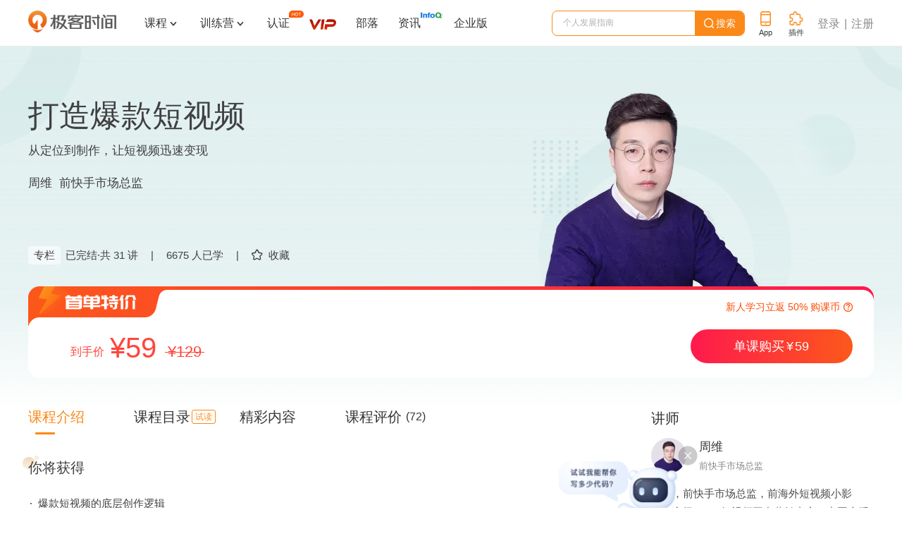

--- FILE ---
content_type: text/html; charset=utf-8
request_url: https://time.geekbang.org/column/intro/100072201
body_size: 185675
content:
<html><head>
    <meta charset="utf-8">
    <meta name="referrer" content="no-referrer-when-downgrade">
    <meta name="keywords" content="打造爆款短视频,短视频,变现,爆款,内容,定位,运营,创作,剪辑,Vlog,用户留存,平台算法,避坑指南,极客时间" id="metakeywords">
    <meta name="description" content="极客时间推出的打造爆款短视频是帮助互联网人学习短视频、变现、爆款、内容、定位、运营、创作、剪辑、Vlog、用户留存、平台算法、避坑指南相关知识的在线课程，极客时间是面向IT领域的知识服务产品，致力于帮助用户轻松学习，高效学习。" id="metadesc">
    <link rel="apple-touch-icon" sizes="180x180" href="//static001.geekbang.org/static/time/icon/apple-touch-icon.jpg">
    <link rel="icon" type="image/png" sizes="32x32" href="//static001.geekbang.org/static/time/icon/favicon-32x32.jpg">
    <link rel="icon" type="image/png" sizes="16x16" href="//static001.geekbang.org/static/time/icon/favicon-16x16.jpg">
    <meta http-equiv="X-UA-Compatible" content="IE=edge,chrome=1">
    <meta name="viewport" content="width=device-width, initial-scale=1.0, maximum-scale=1.0, minimum-scale=1.0, user-scalable=no, viewport-fit=cover">
    <meta name="format-detection" content="telephone=no">
    
    <meta property="og:url" content="https://time.geekbang.org/column/intro/100072201">
    <meta property="og:type" content="article">
    <meta property="og:title" content="打造爆款短视频_短视频_变现_爆款_内容_定位_运营_创作_剪辑_Vlog_用户留存_平台算法_避坑指南-极客时间">
    <meta property="og:description" content="极客时间推出的打造爆款短视频是帮助互联网人学习短视频、变现、爆款、内容、定位、运营、创作、剪辑、Vlog、用户留存、平台算法、避坑指南相关知识的在线课程，极客时间是面向IT领域的知识服务产品，致力于帮助用户轻松学习，高效学习。">
    <meta property="og:image" content="https://static001.geekbang.org/resource/image/e5/06/e5yy9799ecba2de1083c59b9da708406.jpg">
    <meta name="applicable-device" content="pc,mobile">
    <meta http-equiv="Cache-Control" content="no-transform">
    <meta http-equiv="Cache-Control" content="no-siteapp">
    <link rel="canonical" href="https://time.geekbang.org/column/intro/100072201">
    
    <title>打造爆款短视频</title>
    
    
    
    
    
    
    
    
    
    
    
    
    
  <style type="text/css">.Button_button_3onsJ{-webkit-box-sizing:border-box;box-sizing:border-box;display:-webkit-box;display:-ms-flexbox;display:flex;-webkit-box-align:center;-ms-flex-align:center;align-items:center;-webkit-box-pack:center;-ms-flex-pack:center;justify-content:center;text-align:center;line-height:1;-webkit-font-smoothing:antialiased;-webkit-text-size-adjust:100%;-moz-text-size-adjust:100%;-ms-text-size-adjust:100%;text-size-adjust:100%;-webkit-transition:all .3s ease;transition:all .3s ease;-webkit-user-select:none;-moz-user-select:none;-ms-user-select:none;user-select:none;-ms-touch-action:manipulation;touch-action:manipulation;cursor:pointer}.Button_button_3onsJ:active{-webkit-transition:none;transition:none}.Button_button_3onsJ[data-color=disabled]{cursor:not-allowed}</style><style type="text/css">.Modal_gk-modal_3ly5T{position:fixed;z-index:10000;display:-webkit-box;display:-ms-flexbox;display:flex;-webkit-box-pack:center;-ms-flex-pack:center;justify-content:center;-webkit-box-align:center;-ms-flex-align:center;align-items:center;pointer-events:none}.Modal_cover_1ybrT,.Modal_gk-modal_3ly5T{top:0;left:0;right:0;bottom:0}.Modal_cover_1ybrT{position:absolute;z-index:10001;background:rgba(0,0,0,.6);pointer-events:all}.Modal_gk-modal-main_2eGmU{position:relative;z-index:20000;background:#fff;border-radius:4px;-webkit-transition:all .3s ease;transition:all .3s ease;pointer-events:all}.Modal_close_JZAgW{position:absolute;top:2px;right:2px;width:30px;height:30px;cursor:pointer}.Modal_close_JZAgW:after,.Modal_close_JZAgW:before{content:"";position:absolute;top:50%;left:50%;width:20px;height:2px;margin-left:-10px;background:#8a8a8a;border-radius:2px;-webkit-transform-origin:center;transform-origin:center;-webkit-transform:rotate(45deg);transform:rotate(45deg)}.Modal_close_JZAgW:after{-webkit-transform:rotate(-45deg);transform:rotate(-45deg)}.Modal_gk-modal-ok-loading_1JgOU{margin-right:10px}.Modal_footer_2kWLp{display:-webkit-box;display:-ms-flexbox;display:flex}</style><style type="text/css">#gkui-message-list[data-v-742c2edc]{position:fixed;top:0;left:0;z-index:99000;width:100%;pointer-events:none}</style><style type="text/css">.layer[data-v-1a3c85fa]{z-index:90000;background:rgba(0,0,0,.6);overflow:auto}.layer[data-v-1a3c85fa],.layer-component[data-v-1a3c85fa]{position:fixed;top:0;left:0;right:0;bottom:0}.layer-component[data-v-1a3c85fa]{z-index:90001;pointer-events:none}</style><style type="text/css">.ScrollbarThumb_scrollbar-bar_LXPGk{position:absolute;z-index:10}.ScrollbarThumb_scrollbar-thumb_3O_Df{position:absolute;opacity:.7;cursor:pointer;-webkit-user-select:none;-moz-user-select:none;-ms-user-select:none;user-select:none}.ScrollbarThumb_scrollbar-thumb_3O_Df:after{content:"";display:block;pointer-events:none}.ScrollbarThumb_scrollbar_2DQbP:hover .ScrollbarThumb_scrollbar-thumb_3O_Df{opacity:1}</style><style type="text/css">.Scrollbar_scrollbar_3Czam{position:relative;display:-webkit-box;display:-ms-flexbox;display:flex;-webkit-box-orient:vertical;-webkit-box-direction:normal;-ms-flex-direction:column;flex-direction:column;height:100%}.Scrollbar_scrollbar-outer_1o8Rs{overflow:hidden;-webkit-box-flex:1;-ms-flex:1;flex:1}.Scrollbar_scrollbar-wrapper_2MEi-{overflow:scroll;width:100%;height:100%;scrollbar-width:none}.Scrollbar_scrollbar-wrapper_2MEi-::-webkit-scrollbar{width:0;height:0;opacity:0}</style><style type="text/css">.FormCustomGroup_group_3MSY_{position:relative}</style><style type="text/css">.Select-Touch_touch-wrapper_LVaSp{overflow:hidden;position:fixed;left:0;top:0;right:0;bottom:0;z-index:20000;-webkit-user-select:none;-moz-user-select:none;-ms-user-select:none;user-select:none}.Select-Touch_touch-layer_1vApW{width:100vw;height:100vh;background:rgba(0,0,0,.38);opacity:0;-webkit-transition:opacity .3s ease;transition:opacity .3s ease}.Select-Touch_touch-layer_1vApW.Select-Touch_visible_hlPPz{opacity:1}.Select-Touch_touch-panel_3MDiu{position:absolute;left:0;bottom:0;right:0;background:#fff;-webkit-transition:transform .3s ease;transition:transform .3s ease;-webkit-transform:translateY(100%);transform:translateY(100%)}.Select-Touch_touch-panel_3MDiu.Select-Touch_visible_hlPPz{-webkit-transform:translateY(0);transform:translateY(0)}.Select-Touch_touch-head_3uu5s{display:-webkit-box;display:-ms-flexbox;display:flex;-webkit-box-pack:justify;-ms-flex-pack:justify;justify-content:space-between;-webkit-box-align:center;-ms-flex-align:center;align-items:center;height:36px;background:#f5f5f5}.Select-Touch_operation_31epN{padding:0 12px}.Select-Touch_operation_31epN,.Select-Touch_operation-title_3JPtm{font-size:14px;font-weight:400}.Select-Touch_operation-title_3JPtm{-webkit-box-flex:1;-ms-flex:1;flex:1;text-align:center}.Select-Touch_touch-content_36U-X{overflow:hidden;position:relative;height:180px}.Select-Touch_touch-content_36U-X:after,.Select-Touch_touch-content_36U-X:before{content:"";-webkit-box-sizing:border-box;box-sizing:border-box;display:block;position:absolute;left:0;right:0;z-index:1;height:72px}.Select-Touch_touch-content_36U-X:before{top:0;background:-webkit-gradient(linear,left top,left bottom,from(#fff),to(hsla(0,0%,100%,.5)));background:linear-gradient(#fff,hsla(0,0%,100%,.5));border-bottom:1px solid #ccc}.Select-Touch_touch-content_36U-X:after{bottom:0;background:-webkit-gradient(linear,left top,left bottom,from(hsla(0,0%,100%,.5)),to(#fff));background:linear-gradient(hsla(0,0%,100%,.5),#fff);border-top:1px solid #ccc}.Select-Touch_touch-options_25CCa{position:absolute;left:0;top:72px;right:0}.Select-Touch_touch-option_3ukdo{display:-webkit-box;display:-ms-flexbox;display:flex;-webkit-box-pack:center;-ms-flex-pack:center;justify-content:center;-webkit-box-align:center;-ms-flex-align:center;align-items:center;height:36px;padding:0 12px;line-height:1;font-size:17px}.Select-Touch_moving_2SMFm{-webkit-transition-duration:0ms;transition-duration:0ms;-webkit-transition-property:all;transition-property:all;-webkit-transition-timing-function:ease;transition-timing-function:ease}</style><style type="text/css">.Select_select_3p0NJ{cursor:pointer}.Select_select_3p0NJ[disabled]{cursor:not-allowed}.Select_select-label_3ONh8{-webkit-box-flex:1;-ms-flex:1;flex:1;display:-webkit-box;display:-ms-flexbox;display:flex;-webkit-box-align:center;-ms-flex-align:center;align-items:center;line-height:1;-webkit-user-select:none;-moz-user-select:none;-ms-user-select:none;user-select:none}.Select_select-popup_2esjO{overflow-y:auto;position:absolute;left:0;z-index:1;min-width:100%;margin:0 -1px}.Select_select-options_3bHm3{background:#fff;-webkit-user-select:none;-moz-user-select:none;-ms-user-select:none;user-select:none}.Select_select-option_3K4dJ{display:-webkit-box;display:-ms-flexbox;display:flex;-webkit-box-align:center;-ms-flex-align:center;align-items:center;line-height:1}</style><style type="text/css">.Cellphone_mobile-country_1GrgN{display:flex;align-items:center;width:69px;height:49px;line-height:1;font-size:19px;font-weight:700;color:#4c4c4c;-webkit-user-select:none;-moz-user-select:none;-ms-user-select:none;user-select:none;cursor:pointer}.Cellphone_mobile-country_1GrgN[readonly]{pointer-events:none}@media(max-width:768px){.Cellphone_mobile-country_1GrgN{width:auto;height:54px;margin-right:8px;line-height:1;font-size:15px;font-weight:500}}.Cellphone_mobile-country_1GrgN .Cellphone_arrow_9xHy5{margin-left:4px;line-height:1;font-size:12px;font-weight:400;transform:scale(.45);color:#818181;pointer-events:none}.Cellphone_dropdown-layer_RDHmo{position:fixed;left:0;top:0;right:0;bottom:0;z-index:1;background:transparent}.Cellphone_country-dropdown_200Cj{position:absolute;left:-20px;top:calc(100% + 10px);z-index:15;width:241px;height:313px;padding:5px 0;background:#fff;border-radius:5px;box-shadow:0 2px 15px rgba(46,61,72,.08)}.Cellphone_country-list_34lGx li{display:flex;align-items:center;height:40px;padding:0 20px;line-height:1;font-size:15px;font-weight:400;color:#4c4c4c;cursor:pointer;-webkit-user-select:none;-moz-user-select:none;-ms-user-select:none;user-select:none}.Cellphone_country-list_34lGx li:hover{background-color:#fbf5ee;font-weight:500;color:#fa8919}.Cellphone_country-list_34lGx li .Cellphone_country-num_2m3Si{padding-right:12px}.Cellphone_country-list_34lGx li .Cellphone_country-label_j2Wz-{overflow:hidden;display:-webkit-box;-webkit-line-clamp:1;-webkit-box-orient:vertical}.Cellphone_country-list_34lGx[data-infoq] li{color:#303030}.Cellphone_country-list_34lGx[data-infoq] li:hover{background-color:#1458d4;color:#fff}</style><style type="text/css">.slide-bottom-enter-active[data-v-abc9837c]{transform-origin:top center;animation:pupup-slide-in-y-abc9837c .4s cubic-bezier(.23,1,.32,1)}.slide-bottom-leave-active[data-v-abc9837c]{transform-origin:top center;animation:popup-slide-out-y-abc9837c .6s cubic-bezier(.23,1,.32,1)}@keyframes pupup-slide-in-y-abc9837c{0%{opacity:0;transform:scaleY(.4)}to{opacity:1;transform:scaleY(1)}}@keyframes popup-slide-out-y-abc9837c{0%{opacity:1;transform:scaleY(1)}to{opacity:0;transform:scaleY(.4)}}</style><style type="text/css">.Captcha_captcha-number_h2VSj li{display:flex;align-items:center;justify-content:center}.Captcha_captcha-wrapper_gfkxy{position:relative;margin-top:3px}@media(max-width:768px){.Captcha_captcha-wrapper_gfkxy{margin-top:0}}.Captcha_captcha-wrapper_gfkxy .Captcha_send-button_wK09Q{line-height:1;font-size:15px;font-weight:400;color:#fa8919}.Captcha_captcha-wrapper_gfkxy .Captcha_send-button_wK09Q[data-infoq]{color:#1458d4}.Captcha_captcha-wrapper_gfkxy .Captcha_send-button_wK09Q[disabled],.Captcha_captcha-wrapper_gfkxy .Captcha_send-button_wK09Q[disabled]:active,.Captcha_captcha-wrapper_gfkxy .Captcha_send-button_wK09Q[disabled]:hover{background:transparent;color:#b2b2b2}@media(max-width:768px){.Captcha_captcha-wrapper_gfkxy .Captcha_send-button_wK09Q{line-height:1;font-size:14px;font-weight:400}}.Captcha_captcha-number_h2VSj{position:absolute;left:0;top:0;right:0;display:flex;justify-content:space-between;pointer-events:none}.Captcha_captcha-number_h2VSj li{position:relative;height:100%}.Captcha_captcha-number_h2VSj li:after{content:"";display:none;position:absolute;border-radius:2px;animation:Captcha_flicker_1EtQX 1.2s infinite}.Captcha_captcha-number_h2VSj li[on]:after{display:block}.Captcha_operation-panel_369Xv{display:flex;padding-bottom:10px}.Captcha_resend-button_3N3Gn{line-height:1;font-size:16px;font-weight:400;color:#fa8919}.Captcha_resend-button_3N3Gn[data-infoq]{font-size:14px;color:#1458d4}.Captcha_resend-button_3N3Gn[disabled],.Captcha_resend-button_3N3Gn[disabled]:active,.Captcha_resend-button_3N3Gn[disabled]:hover{background:transparent;color:#b2b2b2}.Captcha_help-button_1ykLV{margin:0 0 0 auto;line-height:1;font-size:16px;font-weight:400;color:#fa8919;cursor:pointer}@keyframes Captcha_flicker_1EtQX{0%{opacity:0}50%{opacity:1}to{opacity:0}}</style><style type="text/css">[gkmodal-color=logPhone] [gk-modal-mask]{background-color:rgba(0,0,0,.5)}[gkmodal-color=logPhone] [gk-modal-main]{box-sizing:border-box;width:412px;padding:38px 44px 32px;border-radius:20px}@media(max-width:768px){[gkmodal-color=logPhone] [gk-modal-main]{width:311px;padding:25px 24px 20px;border-radius:14px}}[gkmodal-color=logPhone] [gk-modal-title]{font-size:19px;font-weight:500;line-height:28px;color:#353535;text-align:center}[gkmodal-color=logPhone] [gk-modal-footer]{justify-content:flex-end}[gkmodal-color=logPhone] [gk-modal-cancel]{margin-right:12px}.phone-popup_title_2c54d{margin:0 0 18px;font-size:18px;font-weight:400;text-align:center;color:#353535;line-height:30px}@media(max-width:768px){.phone-popup_title_2c54d{margin:0 0 6px;font-size:14px;line-height:20px}}.phone-popup_nvc-wrapper_1l4OK{position:relative;width:100%;margin-top:18px}@media(max-width:768px){.phone-popup_nvc-wrapper_1l4OK{margin-top:15px}}.phone-popup_nvc-wrapper_1l4OK [data-nvc]{position:relative}.phone-popup_button-wrapper_scRhI{display:flex;justify-content:space-between;height:42px;padding-top:38px;box-sizing:content-box}@media(max-width:768px){.phone-popup_button-wrapper_scRhI{justify-content:space-between;padding-top:22px;margin-top:0;border-top:none}}.phone-popup_button-wrapper_scRhI [gk-button]{width:152px;height:42px;border-radius:22px}.phone-popup_button-wrapper_scRhI [gk-button]:last-child{margin-left:6px}@media(max-width:768px){.phone-popup_button-wrapper_scRhI [gk-button]{width:118px;height:40px}.phone-popup_button-wrapper_scRhI [gk-button]:last-child{margin-left:0}}.phone-popup_button-wrapper_scRhI .phone-popup_btn-gray_1EOxe{background:#f6f7fb;border-radius:20px;font-size:16px;font-weight:500;color:#888}.phone-popup_button-wrapper_scRhI .phone-popup_btn-gray_1EOxe[disabled],.phone-popup_button-wrapper_scRhI .phone-popup_btn-gray_1EOxe[disabled]:active,.phone-popup_button-wrapper_scRhI .phone-popup_btn-gray_1EOxe[disabled]:hover{background:#f6f7fb}.phone-popup_button-wrapper_scRhI .phone-popup_btn-blue_1EtyY{background-color:#1458d4;border-radius:20px;font-size:16px;font-weight:500;color:#fff}.phone-popup_button-wrapper_scRhI .phone-popup_btn-blue_1EtyY[disabled],.phone-popup_button-wrapper_scRhI .phone-popup_btn-blue_1EtyY[disabled]:active,.phone-popup_button-wrapper_scRhI .phone-popup_btn-blue_1EtyY[disabled]:hover{background-color:#1458d4;opacity:.5;cursor:default}.phone-popup_button-wrapper_scRhI .phone-popup_btn-orange_2qrDq{background:#fa8919;border-radius:20px;font-size:16px;font-weight:500;color:#fff}.phone-popup_button-wrapper_scRhI .phone-popup_btn-orange_2qrDq[disabled],.phone-popup_button-wrapper_scRhI .phone-popup_btn-orange_2qrDq[disabled]:active,.phone-popup_button-wrapper_scRhI .phone-popup_btn-orange_2qrDq[disabled]:hover{background:rgba(250,137,25,.5)}</style><style type="text/css">html{color:#333;-webkit-text-size-adjust:100%;-moz-text-size-adjust:100%;text-size-adjust:100%;text-rendering:optimizelegibility;-webkit-font-smoothing:antialiased;font-weight:400;font-family:Helvetica Neue,PingFang SC,Verdana,Microsoft Yahei,Hiragino Sans GB,Microsoft Sans Serif,WenQuanYi Micro Hei,sans-serif}html.borderbox *,html.borderbox :after,html.borderbox :before{box-sizing:border-box}article,aside,blockquote,body,button,code,dd,details,dl,dt,fieldset,figcaption,figure,footer,form,h1,h2,h3,h4,h5,h6,header,hr,input,legend,li,menu,nav,ol,p,pre,section,td,textarea,th,ul{margin:0;padding:0}article,aside,details,figcaption,figure,footer,header,menu,nav,section{display:block}audio,canvas,video{display:inline-block}body,button,input,select,textarea{font:400 1em/1.8 PingFang SC,Lantinghei SC,Microsoft Yahei,Hiragino Sans GB,Microsoft Sans Serif,WenQuanYi Micro Hei,Helvetica,sans-serif}button::-moz-focus-inner,input::-moz-focus-inner{padding:0;border:0}table{border-collapse:collapse;border-spacing:0}fieldset,img{border:0}blockquote{position:relative;color:#999;font-weight:400;border-left:1px solid #1abc9c;padding-left:1em;margin:1em 3em 1em 2em}@media only screen and (max-width:640px){blockquote{margin:1em 0}}abbr,acronym{border-bottom:1px dotted;font-variant:normal}abbr{cursor:help}del{text-decoration:line-through}address,caption,cite,code,dfn,em,th,var{font-style:normal;font-weight:400}ol,ul{list-style:none}caption,th{text-align:left}q:after,q:before{content:""}sub,sup{font-size:75%;line-height:0;position:relative}:root sub,:root sup{vertical-align:baseline}sup{top:-.5em}sub{bottom:-.25em}</style><style type="text/css">.page-fade-enter-active,.page-fade-leave-active{transition:opacity .4s}.page-fade-enter,.page-fade-leave-to{opacity:0}.slide-bottom-enter-active{transform-origin:top center;animation:popup-slide-in-y .4s cubic-bezier(.23,1,.32,1)}.slide-bottom-leave-active{transform-origin:top center;animation:popup-slide-out-y .6s cubic-bezier(.23,1,.32,1)}.move-down-enter-active{transform-origin:top center;animation:move-down-in-y .4s cubic-bezier(.23,1,.32,1)}.move-down-leave-active{transform-origin:top center;animation:move-down-out-y .6s cubic-bezier(.23,1,.32,1)}.slide-top-enter-active{transform-origin:bottom center;animation:popup-slide-in-y .4s cubic-bezier(.23,1,.32,1)}.slide-top-leave-active{transform-origin:bottom center;animation:popup-slide-out-y .6s cubic-bezier(.23,1,.32,1)}.move-up-enter-active{transform-origin:top center;animation:move-up-in-y .4s cubic-bezier(.23,1,.32,1)}.move-up-leave-active{transform-origin:top center;animation:move-down-out-y .6s cubic-bezier(.23,1,.32,1)}.gk-fade-bottom-enter-active,.gk-fade-bottom-leave-active{transition:all .3s}.gk-fade-bottom-enter,.gk-fade-bottom-leave-to{opacity:0;transform:translateY(100%)}.gk-fade-bottom-right-enter-active{transform-origin:bottom right;animation:fade-scale-in .4s cubic-bezier(.23,1,.32,1)}.gk-fade-bottom-right-leave-active{transform-origin:bottom right;animation:fade-scale-out .6s cubic-bezier(.23,1,.32,1)}.gk-fade-top-right-enter-active{transform-origin:top right;animation:fade-scale-in .4s cubic-bezier(.23,1,.32,1)}.gk-fade-top-right-leave-active{transform-origin:top right;animation:fade-scale-out .6s cubic-bezier(.23,1,.32,1)}@keyframes popup-slide-in-y{0%{opacity:0;transform:scaleY(.4)}to{opacity:1;transform:scaleY(1)}}@keyframes popup-slide-out-y{0%{opacity:1;transform:scaleY(1)}to{opacity:0;transform:scaleY(.4)}}@keyframes move-down-in-y{0%{transform:translateY(-100%)}to{transform:translateY(0)}}@keyframes move-down-out-y{0%{transform:translateY(0)}to{transform:translateY(-100%)}}@keyframes move-up-in-y{0%{transform:translateY(100%)}to{transform:translateY(0)}}@keyframes move-up-out-y{0%{transform:translateY(0)}to{transform:translateY(100%)}}@keyframes fade-scale-in{0%{opacity:0;transform:scale(.1)}to{opacity:1;transform:scale(1)}}@keyframes fade-scale-out{0%{opacity:1;transform:scale(1)}to{opacity:0;transform:scale(.1)}}.gk-fade-up-enter-active,.gk-fade-up-leave-active{transition:all .3s}.gk-fade-up-enter,.gk-fade-up-leave-to{opacity:0;transform:translateY(20%)}.gkui-form-element{position:relative;box-sizing:border-box;display:flex;transition:all .3s ease}.gkui-form-element .gkui-form-text,.gkui-form-element .gkui-form-textarea{color:inherit;font-size:inherit;font-weight:inherit}.gkui-form-error,.gkui-form-tips{position:absolute}[gktext-size=small]{height:30px;border-radius:3px;font-size:14px;font-weight:400}[gktext-size=small] .gkui-form-text{padding:0 8px;font-size:14px;font-weight:400}[gktext-size=normal]{height:40px;border-radius:3px;font-size:14px;font-weight:400}[gktext-size=normal] .gkui-form-text{padding:0 16px;font-size:14px;font-weight:400}[gktext-size=big]{height:50px;border-radius:3px;font-size:16px;font-weight:400}[gktext-size=big] .gkui-form-text{padding:0 12px;font-size:16px;font-weight:400}.gkui-form-text,.gkui-form-textarea{box-sizing:border-box;flex:1;width:100%;background-color:transparent;border:0;outline:none;-webkit-appearance:textfield}.gkui-form-text[disabled],.gkui-form-textarea[disabled]{-webkit-user-select:none;-moz-user-select:none;-ms-user-select:none;user-select:none;cursor:not-allowed}[gkselect-size=small]{height:30px;border-radius:3px;font-size:14px;font-weight:400}[gkselect-size=small] [gk-select-label],[gkselect-size=small] [gk-select-option]{padding:0 8px;font-size:14px;font-weight:400}[gkselect-size=small] [gk-select-option]{height:30px}[gkselect-size=small] [gk-select-popup]{top:30px;border-radius:0 0 3px 3px}[gkselect-size=normal]{height:40px;border-radius:3px;font-size:14px;font-weight:400}[gkselect-size=normal] [gk-select-label],[gkselect-size=normal] [gk-select-option]{padding:0 16px;font-size:14px;font-weight:400}[gkselect-size=normal] [gk-select-option]{height:40px}[gkselect-size=normal] [gk-select-popup]{top:40px;border-radius:3px}[gkselect-size=big]{height:50px;border-radius:3px;font-size:16px;font-weight:400}[gkselect-size=big] [gk-select-label],[gkselect-size=big] [gk-select-option]{padding:0 12px;font-size:16px;font-weight:400}[gkselect-size=big] [gk-select-option]{height:50px}[gkselect-size=big] [gk-select-popup]{top:50px;border-radius:0 0 3px 3px}[gktext-color=gk-common]{border-bottom:1px solid #e8e8e8;color:#4c4c4c;height:50px;font-size:19px;font-weight:500}[gktext-color=gk-common] .gkui-form-text::-moz-placeholder{font-weight:400;color:#b2b2b2}[gktext-color=gk-common] .gkui-form-text:-ms-input-placeholder{font-weight:400;color:#b2b2b2}[gktext-color=gk-common] .gkui-form-text::placeholder{font-weight:400;color:#b2b2b2}[gktext-color=gk-common] .gkui-form-text:-webkit-autofill,[gktext-color=gk-common] .gkui-form-text:-webkit-autofill:active,[gktext-color=gk-common] .gkui-form-text:-webkit-autofill:focus,[gktext-color=gk-common] .gkui-form-text:-webkit-autofill:hover{font-size:inherit;box-shadow:inset 0 0 0 1000px #fff}[gktext-color=gk-common] .gkui-form-text[type=number]{-moz-appearance:textfield}[gktext-color=gk-common] .gkui-form-text[type=number]::-webkit-inner-spin-button,[gktext-color=gk-common] .gkui-form-text[type=number]::-webkit-outer-spin-button{-webkit-appearance:none;appearance:none}[gktext-color=gk-common]:hover,[gktext-color=gk-common][focused]{border-color:#fa8919;font-weight:500;color:#4c4c4c}[gktext-color=gk-common][invalid]{margin-bottom:26px;border-color:#ff3b30}[gktext-color=gk-common] .gkui-form-error{left:0;bottom:-21px;height:14px;padding-left:17px;line-height:17px;font-size:14px;font-weight:400;word-break:keep-all;white-space:nowrap;pointer-events:none;color:#ff3b30}[gktext-color=gk-common] .gkui-form-error:before{content:"";display:block;position:absolute;left:0;top:1px;font-family:floatpayment-icon;line-height:1;font-size:15px;font-weight:400}@media(max-width:768px){[gktext-color=gk-common]{height:46px;font-size:15px}}[gktext-color=gk-captcha]{border-bottom:1px solid #e8e8e8;color:#4c4c4c;box-sizing:border-box;width:280px;height:45px;margin-bottom:10px;border-bottom:none;color:transparent;font-size:20px;font-weight:500}[gktext-color=gk-captcha] .gkui-form-text::-moz-placeholder{font-weight:400;color:#b2b2b2}[gktext-color=gk-captcha] .gkui-form-text:-ms-input-placeholder{font-weight:400;color:#b2b2b2}[gktext-color=gk-captcha] .gkui-form-text::placeholder{font-weight:400;color:#b2b2b2}[gktext-color=gk-captcha] .gkui-form-text:-webkit-autofill,[gktext-color=gk-captcha] .gkui-form-text:-webkit-autofill:active,[gktext-color=gk-captcha] .gkui-form-text:-webkit-autofill:focus,[gktext-color=gk-captcha] .gkui-form-text:-webkit-autofill:hover{font-size:inherit;box-shadow:inset 0 0 0 1000px #fff}[gktext-color=gk-captcha] .gkui-form-text[type=number]{-moz-appearance:textfield}[gktext-color=gk-captcha] .gkui-form-text[type=number]::-webkit-inner-spin-button,[gktext-color=gk-captcha] .gkui-form-text[type=number]::-webkit-outer-spin-button{-webkit-appearance:none;appearance:none}[gktext-color=gk-captcha]:hover,[gktext-color=gk-captcha][focused]{border-color:#fa8919;font-weight:500;color:#4c4c4c}[gktext-color=gk-captcha][invalid]{margin-bottom:26px;border-color:#ff3b30}[gktext-color=gk-captcha] .gkui-form-error{left:0;bottom:-21px;height:14px;padding-left:17px;line-height:17px;font-size:14px;font-weight:400;word-break:keep-all;white-space:nowrap;pointer-events:none;color:#ff3b30}[gktext-color=gk-captcha] .gkui-form-error:before{content:"";display:block;position:absolute;left:0;top:1px;font-family:floatpayment-icon;line-height:1;font-size:15px;font-weight:400}[gktext-color=gk-captcha] .gkui-form-text{padding-left:18px;letter-spacing:36px;color:transparent;opacity:0}[gktext-color=gk-captcha]+[captcha-number]{height:45px}[gktext-color=gk-captcha]+[captcha-number] li{width:40px;border-bottom:1px solid #e8e8e8;line-height:1;font-size:20px;font-weight:400;color:#404040}[gktext-color=gk-captcha]+[captcha-number] li:after{right:18px;top:7px;width:2px;height:30px;background:#fa8919}[gktext-color=gk-captcha]+[captcha-number] li[on]{border-bottom-color:#fa8919}[gktext-color=gk-captcha]+[captcha-number] li[filling]:after{right:12px}[gkselect-color=gk-cellphone-country] [gk-select-touch-panel]{border-radius:10px 10px 0 0}[gkselect-color=gk-cellphone-country] [gk-select-touch-head]{height:54px;background:#fff;border-bottom:1px solid #f6f6f6;border-radius:10px 10px 0 0}[gkselect-color=gk-cellphone-country] [gk-select-touch-cancel],[gkselect-color=gk-cellphone-country] [gk-select-touch-done]{padding:0 16px;font-size:15px;font-weight:500;color:#b2b2b2}[gkselect-color=gk-cellphone-country] [gk-select-touch-done]{color:#fa8919}[gkselect-color=gk-cellphone-country] [gk-select-touch-title]{font-size:17px;font-weight:500;color:#353535}[gkselect-color=gk-cellphone-country] [gk-select-touch-content]{height:225px}[gkselect-color=gk-cellphone-country] [gk-select-touch-content]:after,[gkselect-color=gk-cellphone-country] [gk-select-touch-content]:before{content:"";height:90px}[gkselect-color=gk-cellphone-country] [gk-select-touch-content]:before{border-bottom:1px solid #f6f6f6}[gkselect-color=gk-cellphone-country] [gk-select-touch-content]:after{border-top:1px solid #f6f6f6}[gkselect-color=gk-cellphone-country] [gk-select-touch-options]{top:90px}[gkselect-color=gk-cellphone-country] [gk-select-touch-option]{height:45px;font-size:18px}[gkselect-color=gk-cellphone-country] [gk-select-popup]{border:1px solid #d9d9d9}[gkselect-color=gk-cellphone-country] [gk-select-option]:hover{background:#ccc;color:#fff}[gkselect-color=gk-cellphone-country][invalid]{border-bottom-color:rgba(255,147,122,.5)}[gkselect-color=gk-cellphone-country] .gkui-form-error,[gkselect-color=gk-cellphone-country] .gkui-form-tips{display:none}[gktext-color=gk-infoq]{border-bottom:1px solid #e8e8e8;color:#4c4c4c;height:50px;font-size:19px;font-weight:500}[gktext-color=gk-infoq] .gkui-form-text::-moz-placeholder{font-weight:400;color:#b2b2b2}[gktext-color=gk-infoq] .gkui-form-text:-ms-input-placeholder{font-weight:400;color:#b2b2b2}[gktext-color=gk-infoq] .gkui-form-text::placeholder{font-weight:400;color:#b2b2b2}[gktext-color=gk-infoq] .gkui-form-text:-webkit-autofill,[gktext-color=gk-infoq] .gkui-form-text:-webkit-autofill:active,[gktext-color=gk-infoq] .gkui-form-text:-webkit-autofill:focus,[gktext-color=gk-infoq] .gkui-form-text:-webkit-autofill:hover{font-size:inherit;box-shadow:inset 0 0 0 1000px #fff}[gktext-color=gk-infoq] .gkui-form-text[type=number]{-moz-appearance:textfield}[gktext-color=gk-infoq] .gkui-form-text[type=number]::-webkit-inner-spin-button,[gktext-color=gk-infoq] .gkui-form-text[type=number]::-webkit-outer-spin-button{-webkit-appearance:none;appearance:none}[gktext-color=gk-infoq]:hover,[gktext-color=gk-infoq][focused]{border-color:#fa8919;font-weight:500;color:#4c4c4c}[gktext-color=gk-infoq][invalid]{margin-bottom:26px;border-color:#ff3b30}[gktext-color=gk-infoq] .gkui-form-error{left:0;bottom:-21px;height:14px;padding-left:17px;line-height:17px;font-size:14px;font-weight:400;word-break:keep-all;white-space:nowrap;pointer-events:none;color:#ff3b30}[gktext-color=gk-infoq] .gkui-form-error:before{content:"";display:block;position:absolute;left:0;top:1px;font-family:floatpayment-icon;line-height:1;font-size:15px;font-weight:400}@media(max-width:768px){[gktext-color=gk-infoq]{height:46px;font-size:15px}}[gktext-color=gk-infoq]:hover,[gktext-color=gk-infoq][focused]{border-color:#1458d4}[gktext-color=gk-captcha-infoq]{border-bottom:1px solid #e8e8e8;color:#4c4c4c;box-sizing:border-box;width:280px;height:45px;margin-bottom:10px;border-bottom:none;color:transparent;font-size:20px;font-weight:500}[gktext-color=gk-captcha-infoq] .gkui-form-text::-moz-placeholder{font-weight:400;color:#b2b2b2}[gktext-color=gk-captcha-infoq] .gkui-form-text:-ms-input-placeholder{font-weight:400;color:#b2b2b2}[gktext-color=gk-captcha-infoq] .gkui-form-text::placeholder{font-weight:400;color:#b2b2b2}[gktext-color=gk-captcha-infoq] .gkui-form-text:-webkit-autofill,[gktext-color=gk-captcha-infoq] .gkui-form-text:-webkit-autofill:active,[gktext-color=gk-captcha-infoq] .gkui-form-text:-webkit-autofill:focus,[gktext-color=gk-captcha-infoq] .gkui-form-text:-webkit-autofill:hover{font-size:inherit;box-shadow:inset 0 0 0 1000px #fff}[gktext-color=gk-captcha-infoq] .gkui-form-text[type=number]{-moz-appearance:textfield}[gktext-color=gk-captcha-infoq] .gkui-form-text[type=number]::-webkit-inner-spin-button,[gktext-color=gk-captcha-infoq] .gkui-form-text[type=number]::-webkit-outer-spin-button{-webkit-appearance:none;appearance:none}[gktext-color=gk-captcha-infoq]:hover,[gktext-color=gk-captcha-infoq][focused]{border-color:#fa8919;font-weight:500;color:#4c4c4c}[gktext-color=gk-captcha-infoq][invalid]{margin-bottom:26px;border-color:#ff3b30}[gktext-color=gk-captcha-infoq] .gkui-form-error{left:0;bottom:-21px;height:14px;padding-left:17px;line-height:17px;font-size:14px;font-weight:400;word-break:keep-all;white-space:nowrap;pointer-events:none;color:#ff3b30}[gktext-color=gk-captcha-infoq] .gkui-form-error:before{content:"";display:block;position:absolute;left:0;top:1px;font-family:floatpayment-icon;line-height:1;font-size:15px;font-weight:400}[gktext-color=gk-captcha-infoq] .gkui-form-text{padding-left:18px;letter-spacing:36px;color:transparent;opacity:0}[gktext-color=gk-captcha-infoq]+[captcha-number]{height:45px}[gktext-color=gk-captcha-infoq]+[captcha-number] li{width:40px;border-bottom:1px solid #e8e8e8;line-height:1;font-size:20px;font-weight:400;color:#404040}[gktext-color=gk-captcha-infoq]+[captcha-number] li:after{right:18px;top:7px;width:2px;height:30px;background:#1458d4}[gktext-color=gk-captcha-infoq]+[captcha-number] li[on]{border-bottom-color:#1458d4}[gktext-color=gk-captcha-infoq]+[captcha-number] li[filling]:after{right:12px}[gkselect-color=gk-cellphone-country-infoq] [gk-select-touch-panel]{border-radius:10px 10px 0 0}[gkselect-color=gk-cellphone-country-infoq] [gk-select-touch-head]{height:54px;background:#fff;border-bottom:1px solid #f6f6f6;border-radius:10px 10px 0 0}[gkselect-color=gk-cellphone-country-infoq] [gk-select-touch-cancel],[gkselect-color=gk-cellphone-country-infoq] [gk-select-touch-done]{padding:0 16px;font-size:15px;font-weight:500;color:#828a92}[gkselect-color=gk-cellphone-country-infoq] [gk-select-touch-done]{color:#1458d4}[gkselect-color=gk-cellphone-country-infoq] [gk-select-touch-title]{font-size:17px;font-weight:500;color:#303030}[gkselect-color=gk-cellphone-country-infoq] [gk-select-touch-content]{height:225px}[gkselect-color=gk-cellphone-country-infoq] [gk-select-touch-content]:after,[gkselect-color=gk-cellphone-country-infoq] [gk-select-touch-content]:before{content:"";height:90px}[gkselect-color=gk-cellphone-country-infoq] [gk-select-touch-content]:before{border-bottom:1px solid #f6f6f6}[gkselect-color=gk-cellphone-country-infoq] [gk-select-touch-content]:after{border-top:1px solid #f6f6f6}[gkselect-color=gk-cellphone-country-infoq] [gk-select-touch-options]{top:90px}[gkselect-color=gk-cellphone-country-infoq] [gk-select-touch-option]{height:45px;font-size:18px}[gkselect-color=gk-cellphone-country-infoq] [gk-select-popup]{border:1px solid #d9d9d9}[gkselect-color=gk-cellphone-country-infoq] [gk-select-option]:hover{background:#ccc;color:#fff}[gkselect-color=gk-cellphone-country-infoq][invalid]{border-bottom-color:rgba(255,147,122,.5)}[gkselect-color=gk-cellphone-country-infoq] .gkui-form-error,[gkselect-color=gk-cellphone-country-infoq] .gkui-form-tips{display:none}@font-face{font-family:floatpayment-icon;src:url(//at.alicdn.com/t/font_2626451_cx7hudupnad.woff2?t=1624356610667) format("woff2"),url(//at.alicdn.com/t/font_2626451_cx7hudupnad.woff?t=1624356610667) format("woff"),url(//at.alicdn.com/t/font_2626451_cx7hudupnad.ttf?t=1624356610667) format("truetype")}.phone-icon{font-family:floatpayment-icon!important;font-size:16px;font-style:normal;-webkit-font-smoothing:antialiased;-webkit-text-stroke-width:.2px;-moz-osx-font-smoothing:grayscale}</style><style type="text/css">.Draggable_draggable_120j0{position:absolute}.Draggable_draggable_120j0.Draggable_move_FgTRf{cursor:move}</style><style type="text/css">.GlobalLayer_main_2sRsF{position:relative}</style><style type="text/css">@font-face{font-family:KaTeX_AMS;src:url(https://static001.geekbang.org/static/time/fonts/KaTeX_AMS-Regular.e78e28b4.woff2) format("woff2"),url(https://static001.geekbang.org/static/time/fonts/KaTeX_AMS-Regular.7f06b4e3.woff) format("woff"),url(https://static001.geekbang.org/static/time/fonts/KaTeX_AMS-Regular.aaf4eee9.ttf) format("truetype");font-weight:400;font-style:normal}@font-face{font-family:KaTeX_Caligraphic;src:url(https://static001.geekbang.org/static/time/fonts/KaTeX_Caligraphic-Bold.4ec58bef.woff2) format("woff2"),url(https://static001.geekbang.org/static/time/fonts/KaTeX_Caligraphic-Bold.1e802ca9.woff) format("woff"),url(https://static001.geekbang.org/static/time/fonts/KaTeX_Caligraphic-Bold.021dd4dc.ttf) format("truetype");font-weight:700;font-style:normal}@font-face{font-family:KaTeX_Caligraphic;src:url(https://static001.geekbang.org/static/time/fonts/KaTeX_Caligraphic-Regular.7edb53b6.woff2) format("woff2"),url(https://static001.geekbang.org/static/time/fonts/KaTeX_Caligraphic-Regular.d3b46c3a.woff) format("woff"),url(https://static001.geekbang.org/static/time/fonts/KaTeX_Caligraphic-Regular.d49f2d55.ttf) format("truetype");font-weight:400;font-style:normal}@font-face{font-family:KaTeX_Fraktur;src:url(https://static001.geekbang.org/static/time/fonts/KaTeX_Fraktur-Bold.d5b59ec9.woff2) format("woff2"),url(https://static001.geekbang.org/static/time/fonts/KaTeX_Fraktur-Bold.c4c8cab7.woff) format("woff"),url(https://static001.geekbang.org/static/time/fonts/KaTeX_Fraktur-Bold.a31e7cba.ttf) format("truetype");font-weight:700;font-style:normal}@font-face{font-family:KaTeX_Fraktur;src:url(https://static001.geekbang.org/static/time/fonts/KaTeX_Fraktur-Regular.32a5339e.woff2) format("woff2"),url(https://static001.geekbang.org/static/time/fonts/KaTeX_Fraktur-Regular.b7d9c46b.woff) format("woff"),url(https://static001.geekbang.org/static/time/fonts/KaTeX_Fraktur-Regular.a48dad4f.ttf) format("truetype");font-weight:400;font-style:normal}@font-face{font-family:KaTeX_Main;src:url(https://static001.geekbang.org/static/time/fonts/KaTeX_Main-Bold.8e1e01c4.woff2) format("woff2"),url(https://static001.geekbang.org/static/time/fonts/KaTeX_Main-Bold.22086eb5.woff) format("woff"),url(https://static001.geekbang.org/static/time/fonts/KaTeX_Main-Bold.9ceff51b.ttf) format("truetype");font-weight:700;font-style:normal}@font-face{font-family:KaTeX_Main;src:url(https://static001.geekbang.org/static/time/fonts/KaTeX_Main-BoldItalic.284a17fe.woff2) format("woff2"),url(https://static001.geekbang.org/static/time/fonts/KaTeX_Main-BoldItalic.4c57dbc4.woff) format("woff"),url(https://static001.geekbang.org/static/time/fonts/KaTeX_Main-BoldItalic.e8b44b99.ttf) format("truetype");font-weight:700;font-style:italic}@font-face{font-family:KaTeX_Main;src:url(https://static001.geekbang.org/static/time/fonts/KaTeX_Main-Italic.e533d5a2.woff2) format("woff2"),url(https://static001.geekbang.org/static/time/fonts/KaTeX_Main-Italic.99be0e10.woff) format("woff"),url(https://static001.geekbang.org/static/time/fonts/KaTeX_Main-Italic.29c86397.ttf) format("truetype");font-weight:400;font-style:italic}@font-face{font-family:KaTeX_Main;src:url(https://static001.geekbang.org/static/time/fonts/KaTeX_Main-Regular.5c734d78.woff2) format("woff2"),url(https://static001.geekbang.org/static/time/fonts/KaTeX_Main-Regular.b741441f.woff) format("woff"),url(https://static001.geekbang.org/static/time/fonts/KaTeX_Main-Regular.5c94aef4.ttf) format("truetype");font-weight:400;font-style:normal}@font-face{font-family:KaTeX_Math;src:url(https://static001.geekbang.org/static/time/fonts/KaTeX_Math-BoldItalic.d747bd1e.woff2) format("woff2"),url(https://static001.geekbang.org/static/time/fonts/KaTeX_Math-BoldItalic.b13731ef.woff) format("woff"),url(https://static001.geekbang.org/static/time/fonts/KaTeX_Math-BoldItalic.9a2834a9.ttf) format("truetype");font-weight:700;font-style:italic}@font-face{font-family:KaTeX_Math;src:url(https://static001.geekbang.org/static/time/fonts/KaTeX_Math-Italic.4ad08b82.woff2) format("woff2"),url(https://static001.geekbang.org/static/time/fonts/KaTeX_Math-Italic.f0303906.woff) format("woff"),url(https://static001.geekbang.org/static/time/fonts/KaTeX_Math-Italic.291e76b8.ttf) format("truetype");font-weight:400;font-style:italic}@font-face{font-family:"KaTeX_SansSerif";src:url(https://static001.geekbang.org/static/time/fonts/KaTeX_SansSerif-Bold.6e0830be.woff2) format("woff2"),url(https://static001.geekbang.org/static/time/fonts/KaTeX_SansSerif-Bold.3fb41955.woff) format("woff"),url(https://static001.geekbang.org/static/time/fonts/KaTeX_SansSerif-Bold.7dc027cb.ttf) format("truetype");font-weight:700;font-style:normal}@font-face{font-family:"KaTeX_SansSerif";src:url(https://static001.geekbang.org/static/time/fonts/KaTeX_SansSerif-Italic.fba01c9c.woff2) format("woff2"),url(https://static001.geekbang.org/static/time/fonts/KaTeX_SansSerif-Italic.727a9b0d.woff) format("woff"),url(https://static001.geekbang.org/static/time/fonts/KaTeX_SansSerif-Italic.4059868e.ttf) format("truetype");font-weight:400;font-style:italic}@font-face{font-family:"KaTeX_SansSerif";src:url(https://static001.geekbang.org/static/time/fonts/KaTeX_SansSerif-Regular.d929cd67.woff2) format("woff2"),url(https://static001.geekbang.org/static/time/fonts/KaTeX_SansSerif-Regular.2555754a.woff) format("woff"),url(https://static001.geekbang.org/static/time/fonts/KaTeX_SansSerif-Regular.5c58d168.ttf) format("truetype");font-weight:400;font-style:normal}@font-face{font-family:KaTeX_Script;src:url(https://static001.geekbang.org/static/time/fonts/KaTeX_Script-Regular.755e2491.woff2) format("woff2"),url(https://static001.geekbang.org/static/time/fonts/KaTeX_Script-Regular.d524c9a5.woff) format("woff"),url(https://static001.geekbang.org/static/time/fonts/KaTeX_Script-Regular.d12ea9ef.ttf) format("truetype");font-weight:400;font-style:normal}@font-face{font-family:KaTeX_Size1;src:url(https://static001.geekbang.org/static/time/fonts/KaTeX_Size1-Regular.048c39cb.woff2) format("woff2"),url(https://static001.geekbang.org/static/time/fonts/KaTeX_Size1-Regular.08b5f00e.woff) format("woff"),url(https://static001.geekbang.org/static/time/fonts/KaTeX_Size1-Regular.7342d45b.ttf) format("truetype");font-weight:400;font-style:normal}@font-face{font-family:KaTeX_Size2;src:url(https://static001.geekbang.org/static/time/fonts/KaTeX_Size2-Regular.81d6b8d5.woff2) format("woff2"),url(https://static001.geekbang.org/static/time/fonts/KaTeX_Size2-Regular.af24b0e4.woff) format("woff"),url(https://static001.geekbang.org/static/time/fonts/KaTeX_Size2-Regular.eb130dcc.ttf) format("truetype");font-weight:400;font-style:normal}@font-face{font-family:KaTeX_Size3;src:url([data-uri]) format("woff2"),url(https://static001.geekbang.org/static/time/fonts/KaTeX_Size3-Regular.0d892640.woff) format("woff"),url(https://static001.geekbang.org/static/time/fonts/KaTeX_Size3-Regular.7e02a40c.ttf) format("truetype");font-weight:400;font-style:normal}@font-face{font-family:KaTeX_Size4;src:url(https://static001.geekbang.org/static/time/fonts/KaTeX_Size4-Regular.6a3255df.woff2) format("woff2"),url(https://static001.geekbang.org/static/time/fonts/KaTeX_Size4-Regular.68895bb8.woff) format("woff"),url(https://static001.geekbang.org/static/time/fonts/KaTeX_Size4-Regular.ad767252.ttf) format("truetype");font-weight:400;font-style:normal}@font-face{font-family:KaTeX_Typewriter;src:url(https://static001.geekbang.org/static/time/fonts/KaTeX_Typewriter-Regular.6cc31ea5.woff2) format("woff2"),url(https://static001.geekbang.org/static/time/fonts/KaTeX_Typewriter-Regular.3fe216d2.woff) format("woff"),url(https://static001.geekbang.org/static/time/fonts/KaTeX_Typewriter-Regular.25702356.ttf) format("truetype");font-weight:400;font-style:normal}.katex{font:normal 1.21em KaTeX_Main,Times New Roman,serif;line-height:1.2;text-indent:0;text-rendering:auto}.katex *{-ms-high-contrast-adjust:none!important}.katex .katex-version:after{content:"0.10.2"}.katex .katex-mathml{position:absolute;clip:rect(1px,1px,1px,1px);padding:0;border:0;height:1px;width:1px;overflow:hidden}.katex .katex-html>.newline{display:block}.katex .base{position:relative;white-space:nowrap;width:-moz-min-content;width:min-content}.katex .base,.katex .strut{display:inline-block}.katex .textbf{font-weight:700}.katex .textit{font-style:italic}.katex .textrm{font-family:KaTeX_Main}.katex .textsf{font-family:KaTeX_SansSerif}.katex .texttt{font-family:KaTeX_Typewriter}.katex .mathdefault{font-family:KaTeX_Math;font-style:italic}.katex .mathit{font-family:KaTeX_Main;font-style:italic}.katex .mathrm{font-style:normal}.katex .mathbf{font-family:KaTeX_Main;font-weight:700}.katex .boldsymbol{font-family:KaTeX_Math;font-weight:700;font-style:italic}.katex .amsrm,.katex .mathbb,.katex .textbb{font-family:KaTeX_AMS}.katex .mathcal{font-family:KaTeX_Caligraphic}.katex .mathfrak,.katex .textfrak{font-family:KaTeX_Fraktur}.katex .mathtt{font-family:KaTeX_Typewriter}.katex .mathscr,.katex .textscr{font-family:KaTeX_Script}.katex .mathsf,.katex .textsf{font-family:KaTeX_SansSerif}.katex .mathboldsf,.katex .textboldsf{font-family:KaTeX_SansSerif;font-weight:700}.katex .mathitsf,.katex .textitsf{font-family:KaTeX_SansSerif;font-style:italic}.katex .mainrm{font-family:KaTeX_Main;font-style:normal}.katex .vlist-t{display:inline-table;table-layout:fixed}.katex .vlist-r{display:table-row}.katex .vlist{display:table-cell;vertical-align:bottom;position:relative}.katex .vlist>span{display:block;height:0;position:relative}.katex .vlist>span>span{display:inline-block}.katex .vlist>span>.pstrut{overflow:hidden;width:0}.katex .vlist-t2{margin-right:-2px}.katex .vlist-s{display:table-cell;vertical-align:bottom;font-size:1px;width:2px;min-width:2px}.katex .msupsub{text-align:left}.katex .mfrac>span>span{text-align:center}.katex .mfrac .frac-line{display:inline-block;width:100%;border-bottom-style:solid}.katex .hdashline,.katex .hline,.katex .mfrac .frac-line,.katex .overline .overline-line,.katex .rule,.katex .underline .underline-line{min-height:1px}.katex .mspace{display:inline-block}.katex .clap,.katex .llap,.katex .rlap{width:0;position:relative}.katex .clap>.inner,.katex .llap>.inner,.katex .rlap>.inner{position:absolute}.katex .clap>.fix,.katex .llap>.fix,.katex .rlap>.fix{display:inline-block}.katex .llap>.inner{right:0}.katex .clap>.inner,.katex .rlap>.inner{left:0}.katex .clap>.inner>span{margin-left:-50%;margin-right:50%}.katex .rule{display:inline-block;border:0 solid;position:relative}.katex .hline,.katex .overline .overline-line,.katex .underline .underline-line{display:inline-block;width:100%;border-bottom-style:solid}.katex .hdashline{display:inline-block;width:100%;border-bottom-style:dashed}.katex .sqrt>.root{margin-left:.27777778em;margin-right:-.55555556em}.katex .fontsize-ensurer,.katex .sizing{display:inline-block}.katex .fontsize-ensurer.reset-size1.size1,.katex .sizing.reset-size1.size1{font-size:1em}.katex .fontsize-ensurer.reset-size1.size2,.katex .sizing.reset-size1.size2{font-size:1.2em}.katex .fontsize-ensurer.reset-size1.size3,.katex .sizing.reset-size1.size3{font-size:1.4em}.katex .fontsize-ensurer.reset-size1.size4,.katex .sizing.reset-size1.size4{font-size:1.6em}.katex .fontsize-ensurer.reset-size1.size5,.katex .sizing.reset-size1.size5{font-size:1.8em}.katex .fontsize-ensurer.reset-size1.size6,.katex .sizing.reset-size1.size6{font-size:2em}.katex .fontsize-ensurer.reset-size1.size7,.katex .sizing.reset-size1.size7{font-size:2.4em}.katex .fontsize-ensurer.reset-size1.size8,.katex .sizing.reset-size1.size8{font-size:2.88em}.katex .fontsize-ensurer.reset-size1.size9,.katex .sizing.reset-size1.size9{font-size:3.456em}.katex .fontsize-ensurer.reset-size1.size10,.katex .sizing.reset-size1.size10{font-size:4.148em}.katex .fontsize-ensurer.reset-size1.size11,.katex .sizing.reset-size1.size11{font-size:4.976em}.katex .fontsize-ensurer.reset-size2.size1,.katex .sizing.reset-size2.size1{font-size:.83333333em}.katex .fontsize-ensurer.reset-size2.size2,.katex .sizing.reset-size2.size2{font-size:1em}.katex .fontsize-ensurer.reset-size2.size3,.katex .sizing.reset-size2.size3{font-size:1.16666667em}.katex .fontsize-ensurer.reset-size2.size4,.katex .sizing.reset-size2.size4{font-size:1.33333333em}.katex .fontsize-ensurer.reset-size2.size5,.katex .sizing.reset-size2.size5{font-size:1.5em}.katex .fontsize-ensurer.reset-size2.size6,.katex .sizing.reset-size2.size6{font-size:1.66666667em}.katex .fontsize-ensurer.reset-size2.size7,.katex .sizing.reset-size2.size7{font-size:2em}.katex .fontsize-ensurer.reset-size2.size8,.katex .sizing.reset-size2.size8{font-size:2.4em}.katex .fontsize-ensurer.reset-size2.size9,.katex .sizing.reset-size2.size9{font-size:2.88em}.katex .fontsize-ensurer.reset-size2.size10,.katex .sizing.reset-size2.size10{font-size:3.45666667em}.katex .fontsize-ensurer.reset-size2.size11,.katex .sizing.reset-size2.size11{font-size:4.14666667em}.katex .fontsize-ensurer.reset-size3.size1,.katex .sizing.reset-size3.size1{font-size:.71428571em}.katex .fontsize-ensurer.reset-size3.size2,.katex .sizing.reset-size3.size2{font-size:.85714286em}.katex .fontsize-ensurer.reset-size3.size3,.katex .sizing.reset-size3.size3{font-size:1em}.katex .fontsize-ensurer.reset-size3.size4,.katex .sizing.reset-size3.size4{font-size:1.14285714em}.katex .fontsize-ensurer.reset-size3.size5,.katex .sizing.reset-size3.size5{font-size:1.28571429em}.katex .fontsize-ensurer.reset-size3.size6,.katex .sizing.reset-size3.size6{font-size:1.42857143em}.katex .fontsize-ensurer.reset-size3.size7,.katex .sizing.reset-size3.size7{font-size:1.71428571em}.katex .fontsize-ensurer.reset-size3.size8,.katex .sizing.reset-size3.size8{font-size:2.05714286em}.katex .fontsize-ensurer.reset-size3.size9,.katex .sizing.reset-size3.size9{font-size:2.46857143em}.katex .fontsize-ensurer.reset-size3.size10,.katex .sizing.reset-size3.size10{font-size:2.96285714em}.katex .fontsize-ensurer.reset-size3.size11,.katex .sizing.reset-size3.size11{font-size:3.55428571em}.katex .fontsize-ensurer.reset-size4.size1,.katex .sizing.reset-size4.size1{font-size:.625em}.katex .fontsize-ensurer.reset-size4.size2,.katex .sizing.reset-size4.size2{font-size:.75em}.katex .fontsize-ensurer.reset-size4.size3,.katex .sizing.reset-size4.size3{font-size:.875em}.katex .fontsize-ensurer.reset-size4.size4,.katex .sizing.reset-size4.size4{font-size:1em}.katex .fontsize-ensurer.reset-size4.size5,.katex .sizing.reset-size4.size5{font-size:1.125em}.katex .fontsize-ensurer.reset-size4.size6,.katex .sizing.reset-size4.size6{font-size:1.25em}.katex .fontsize-ensurer.reset-size4.size7,.katex .sizing.reset-size4.size7{font-size:1.5em}.katex .fontsize-ensurer.reset-size4.size8,.katex .sizing.reset-size4.size8{font-size:1.8em}.katex .fontsize-ensurer.reset-size4.size9,.katex .sizing.reset-size4.size9{font-size:2.16em}.katex .fontsize-ensurer.reset-size4.size10,.katex .sizing.reset-size4.size10{font-size:2.5925em}.katex .fontsize-ensurer.reset-size4.size11,.katex .sizing.reset-size4.size11{font-size:3.11em}.katex .fontsize-ensurer.reset-size5.size1,.katex .sizing.reset-size5.size1{font-size:.55555556em}.katex .fontsize-ensurer.reset-size5.size2,.katex .sizing.reset-size5.size2{font-size:.66666667em}.katex .fontsize-ensurer.reset-size5.size3,.katex .sizing.reset-size5.size3{font-size:.77777778em}.katex .fontsize-ensurer.reset-size5.size4,.katex .sizing.reset-size5.size4{font-size:.88888889em}.katex .fontsize-ensurer.reset-size5.size5,.katex .sizing.reset-size5.size5{font-size:1em}.katex .fontsize-ensurer.reset-size5.size6,.katex .sizing.reset-size5.size6{font-size:1.11111111em}.katex .fontsize-ensurer.reset-size5.size7,.katex .sizing.reset-size5.size7{font-size:1.33333333em}.katex .fontsize-ensurer.reset-size5.size8,.katex .sizing.reset-size5.size8{font-size:1.6em}.katex .fontsize-ensurer.reset-size5.size9,.katex .sizing.reset-size5.size9{font-size:1.92em}.katex .fontsize-ensurer.reset-size5.size10,.katex .sizing.reset-size5.size10{font-size:2.30444444em}.katex .fontsize-ensurer.reset-size5.size11,.katex .sizing.reset-size5.size11{font-size:2.76444444em}.katex .fontsize-ensurer.reset-size6.size1,.katex .sizing.reset-size6.size1{font-size:.5em}.katex .fontsize-ensurer.reset-size6.size2,.katex .sizing.reset-size6.size2{font-size:.6em}.katex .fontsize-ensurer.reset-size6.size3,.katex .sizing.reset-size6.size3{font-size:.7em}.katex .fontsize-ensurer.reset-size6.size4,.katex .sizing.reset-size6.size4{font-size:.8em}.katex .fontsize-ensurer.reset-size6.size5,.katex .sizing.reset-size6.size5{font-size:.9em}.katex .fontsize-ensurer.reset-size6.size6,.katex .sizing.reset-size6.size6{font-size:1em}.katex .fontsize-ensurer.reset-size6.size7,.katex .sizing.reset-size6.size7{font-size:1.2em}.katex .fontsize-ensurer.reset-size6.size8,.katex .sizing.reset-size6.size8{font-size:1.44em}.katex .fontsize-ensurer.reset-size6.size9,.katex .sizing.reset-size6.size9{font-size:1.728em}.katex .fontsize-ensurer.reset-size6.size10,.katex .sizing.reset-size6.size10{font-size:2.074em}.katex .fontsize-ensurer.reset-size6.size11,.katex .sizing.reset-size6.size11{font-size:2.488em}.katex .fontsize-ensurer.reset-size7.size1,.katex .sizing.reset-size7.size1{font-size:.41666667em}.katex .fontsize-ensurer.reset-size7.size2,.katex .sizing.reset-size7.size2{font-size:.5em}.katex .fontsize-ensurer.reset-size7.size3,.katex .sizing.reset-size7.size3{font-size:.58333333em}.katex .fontsize-ensurer.reset-size7.size4,.katex .sizing.reset-size7.size4{font-size:.66666667em}.katex .fontsize-ensurer.reset-size7.size5,.katex .sizing.reset-size7.size5{font-size:.75em}.katex .fontsize-ensurer.reset-size7.size6,.katex .sizing.reset-size7.size6{font-size:.83333333em}.katex .fontsize-ensurer.reset-size7.size7,.katex .sizing.reset-size7.size7{font-size:1em}.katex .fontsize-ensurer.reset-size7.size8,.katex .sizing.reset-size7.size8{font-size:1.2em}.katex .fontsize-ensurer.reset-size7.size9,.katex .sizing.reset-size7.size9{font-size:1.44em}.katex .fontsize-ensurer.reset-size7.size10,.katex .sizing.reset-size7.size10{font-size:1.72833333em}.katex .fontsize-ensurer.reset-size7.size11,.katex .sizing.reset-size7.size11{font-size:2.07333333em}.katex .fontsize-ensurer.reset-size8.size1,.katex .sizing.reset-size8.size1{font-size:.34722222em}.katex .fontsize-ensurer.reset-size8.size2,.katex .sizing.reset-size8.size2{font-size:.41666667em}.katex .fontsize-ensurer.reset-size8.size3,.katex .sizing.reset-size8.size3{font-size:.48611111em}.katex .fontsize-ensurer.reset-size8.size4,.katex .sizing.reset-size8.size4{font-size:.55555556em}.katex .fontsize-ensurer.reset-size8.size5,.katex .sizing.reset-size8.size5{font-size:.625em}.katex .fontsize-ensurer.reset-size8.size6,.katex .sizing.reset-size8.size6{font-size:.69444444em}.katex .fontsize-ensurer.reset-size8.size7,.katex .sizing.reset-size8.size7{font-size:.83333333em}.katex .fontsize-ensurer.reset-size8.size8,.katex .sizing.reset-size8.size8{font-size:1em}.katex .fontsize-ensurer.reset-size8.size9,.katex .sizing.reset-size8.size9{font-size:1.2em}.katex .fontsize-ensurer.reset-size8.size10,.katex .sizing.reset-size8.size10{font-size:1.44027778em}.katex .fontsize-ensurer.reset-size8.size11,.katex .sizing.reset-size8.size11{font-size:1.72777778em}.katex .fontsize-ensurer.reset-size9.size1,.katex .sizing.reset-size9.size1{font-size:.28935185em}.katex .fontsize-ensurer.reset-size9.size2,.katex .sizing.reset-size9.size2{font-size:.34722222em}.katex .fontsize-ensurer.reset-size9.size3,.katex .sizing.reset-size9.size3{font-size:.40509259em}.katex .fontsize-ensurer.reset-size9.size4,.katex .sizing.reset-size9.size4{font-size:.46296296em}.katex .fontsize-ensurer.reset-size9.size5,.katex .sizing.reset-size9.size5{font-size:.52083333em}.katex .fontsize-ensurer.reset-size9.size6,.katex .sizing.reset-size9.size6{font-size:.5787037em}.katex .fontsize-ensurer.reset-size9.size7,.katex .sizing.reset-size9.size7{font-size:.69444444em}.katex .fontsize-ensurer.reset-size9.size8,.katex .sizing.reset-size9.size8{font-size:.83333333em}.katex .fontsize-ensurer.reset-size9.size9,.katex .sizing.reset-size9.size9{font-size:1em}.katex .fontsize-ensurer.reset-size9.size10,.katex .sizing.reset-size9.size10{font-size:1.20023148em}.katex .fontsize-ensurer.reset-size9.size11,.katex .sizing.reset-size9.size11{font-size:1.43981481em}.katex .fontsize-ensurer.reset-size10.size1,.katex .sizing.reset-size10.size1{font-size:.24108004em}.katex .fontsize-ensurer.reset-size10.size2,.katex .sizing.reset-size10.size2{font-size:.28929605em}.katex .fontsize-ensurer.reset-size10.size3,.katex .sizing.reset-size10.size3{font-size:.33751205em}.katex .fontsize-ensurer.reset-size10.size4,.katex .sizing.reset-size10.size4{font-size:.38572806em}.katex .fontsize-ensurer.reset-size10.size5,.katex .sizing.reset-size10.size5{font-size:.43394407em}.katex .fontsize-ensurer.reset-size10.size6,.katex .sizing.reset-size10.size6{font-size:.48216008em}.katex .fontsize-ensurer.reset-size10.size7,.katex .sizing.reset-size10.size7{font-size:.57859209em}.katex .fontsize-ensurer.reset-size10.size8,.katex .sizing.reset-size10.size8{font-size:.69431051em}.katex .fontsize-ensurer.reset-size10.size9,.katex .sizing.reset-size10.size9{font-size:.83317261em}.katex .fontsize-ensurer.reset-size10.size10,.katex .sizing.reset-size10.size10{font-size:1em}.katex .fontsize-ensurer.reset-size10.size11,.katex .sizing.reset-size10.size11{font-size:1.19961427em}.katex .fontsize-ensurer.reset-size11.size1,.katex .sizing.reset-size11.size1{font-size:.20096463em}.katex .fontsize-ensurer.reset-size11.size2,.katex .sizing.reset-size11.size2{font-size:.24115756em}.katex .fontsize-ensurer.reset-size11.size3,.katex .sizing.reset-size11.size3{font-size:.28135048em}.katex .fontsize-ensurer.reset-size11.size4,.katex .sizing.reset-size11.size4{font-size:.32154341em}.katex .fontsize-ensurer.reset-size11.size5,.katex .sizing.reset-size11.size5{font-size:.36173633em}.katex .fontsize-ensurer.reset-size11.size6,.katex .sizing.reset-size11.size6{font-size:.40192926em}.katex .fontsize-ensurer.reset-size11.size7,.katex .sizing.reset-size11.size7{font-size:.48231511em}.katex .fontsize-ensurer.reset-size11.size8,.katex .sizing.reset-size11.size8{font-size:.57877814em}.katex .fontsize-ensurer.reset-size11.size9,.katex .sizing.reset-size11.size9{font-size:.69453376em}.katex .fontsize-ensurer.reset-size11.size10,.katex .sizing.reset-size11.size10{font-size:.83360129em}.katex .fontsize-ensurer.reset-size11.size11,.katex .sizing.reset-size11.size11{font-size:1em}.katex .delimsizing.size1{font-family:KaTeX_Size1}.katex .delimsizing.size2{font-family:KaTeX_Size2}.katex .delimsizing.size3{font-family:KaTeX_Size3}.katex .delimsizing.size4{font-family:KaTeX_Size4}.katex .delimsizing.mult .delim-size1>span{font-family:KaTeX_Size1}.katex .delimsizing.mult .delim-size4>span{font-family:KaTeX_Size4}.katex .nulldelimiter{display:inline-block;width:.12em}.katex .delimcenter,.katex .op-symbol{position:relative}.katex .op-symbol.small-op{font-family:KaTeX_Size1}.katex .op-symbol.large-op{font-family:KaTeX_Size2}.katex .accent>.vlist-t,.katex .op-limits>.vlist-t{text-align:center}.katex .accent .accent-body{position:relative}.katex .accent .accent-body:not(.accent-full){width:0}.katex .overlay{display:block}.katex .mtable .vertical-separator{display:inline-block;margin:0 -.025em;border-right:.05em solid;min-width:1px}.katex .mtable .vs-dashed{border-right:.05em dashed}.katex .mtable .arraycolsep{display:inline-block}.katex .mtable .col-align-c>.vlist-t{text-align:center}.katex .mtable .col-align-l>.vlist-t{text-align:left}.katex .mtable .col-align-r>.vlist-t{text-align:right}.katex .svg-align{text-align:left}.katex svg{display:block;position:absolute;width:100%;height:inherit;fill:currentColor;stroke:currentColor;fill-rule:nonzero;fill-opacity:1;stroke-width:1;stroke-linecap:butt;stroke-linejoin:miter;stroke-miterlimit:4;stroke-dasharray:none;stroke-dashoffset:0;stroke-opacity:1}.katex svg path{stroke:none}.katex img{border-style:none;min-width:0;min-height:0;max-width:none;max-height:none}.katex .stretchy{width:100%;display:block;position:relative;overflow:hidden}.katex .stretchy:after,.katex .stretchy:before{content:""}.katex .hide-tail{width:100%;position:relative;overflow:hidden}.katex .halfarrow-left{position:absolute;left:0;width:50.2%;overflow:hidden}.katex .halfarrow-right{position:absolute;right:0;width:50.2%;overflow:hidden}.katex .brace-left{position:absolute;left:0;width:25.1%;overflow:hidden}.katex .brace-center{position:absolute;left:25%;width:50%;overflow:hidden}.katex .brace-right{position:absolute;right:0;width:25.1%;overflow:hidden}.katex .x-arrow-pad{padding:0 .5em}.katex .mover,.katex .munder,.katex .x-arrow{text-align:center}.katex .boxpad{padding:0 .3em 0 .3em}.katex .fbox,.katex .fcolorbox{box-sizing:border-box;border:.04em solid}.katex .cancel-pad{padding:0 .2em 0 .2em}.katex .cancel-lap{margin-left:-.2em;margin-right:-.2em}.katex .sout{border-bottom-style:solid;border-bottom-width:.08em}.katex-display{display:block;margin:1em 0;text-align:center}.katex-display>.katex{display:block;text-align:center;white-space:nowrap}.katex-display>.katex>.katex-html{display:block;position:relative}.katex-display>.katex>.katex-html>.tag{position:absolute;right:0}.katex-display.leqno>.katex>.katex-html>.tag{left:0;right:auto}.katex-display.fleqn>.katex{text-align:left}</style><style type="text/css">[data-simplebar]{position:relative;flex-direction:column;flex-wrap:wrap;justify-content:flex-start;align-content:flex-start;align-items:flex-start}[data-simplebar-native]{overflow-y:hidden;overflow-x:auto;-webkit-overflow-scrolling:touch}.simplebar-wrapper{overflow:hidden;width:inherit;height:inherit;max-width:inherit;max-height:inherit}.simplebar-mask{direction:inherit;overflow:hidden;width:auto!important;height:auto!important;z-index:0}.simplebar-mask,.simplebar-offset{position:absolute;padding:0;margin:0;left:0;top:0;bottom:0;right:0}.simplebar-offset{direction:inherit!important;box-sizing:inherit!important;resize:none!important;-webkit-overflow-scrolling:touch}.simplebar-content-wrapper{direction:inherit;box-sizing:border-box!important;position:relative;display:block;height:100%;width:auto;visibility:visible;max-width:100%;max-height:100%;scrollbar-width:none;-ms-overflow-style:none}.simplebar-content-wrapper::-webkit-scrollbar,.simplebar-hide-scrollbar::-webkit-scrollbar{width:0;height:0}.simplebar-content:after,.simplebar-content:before{white-space:normal;content:" ";display:table}.simplebar-placeholder{max-height:100%;max-width:100%;width:100%;pointer-events:none}.simplebar-height-auto-observer-wrapper{box-sizing:inherit!important;height:100%;width:100%;max-width:1px;position:relative;float:left;max-height:1px;overflow:hidden;z-index:-1;padding:0;margin:0;pointer-events:none;flex-grow:inherit;flex-shrink:0;flex-basis:0}.simplebar-height-auto-observer{box-sizing:inherit;display:block;opacity:0;position:absolute;top:0;left:0;height:1000%;width:1000%;min-height:1px;min-width:1px;overflow:hidden;pointer-events:none;z-index:-1}[data-slate-type=pre] .simplebar-height-auto-observer{height:1px;min-width:1px}.simplebar-track{z-index:1;position:absolute;right:0;bottom:0;pointer-events:none;overflow:hidden}[data-simplebar].simplebar-dragging .simplebar-content{pointer-events:none;-moz-user-select:none;-ms-user-select:none;user-select:none;-webkit-user-select:none}[data-simplebar].simplebar-dragging .simplebar-track{pointer-events:all}.simplebar-scrollbar{position:absolute;left:0;right:0;min-height:10px}.simplebar-scrollbar:before{position:absolute;content:"";background:#000;border-radius:7px;left:2px;right:2px;opacity:0;transition:opacity .2s linear}.simplebar-scrollbar.simplebar-visible:before{opacity:.5;transition:opacity 0s linear}.simplebar-track.simplebar-vertical{top:0;width:8px;opacity:.3}.simplebar-track.simplebar-vertical .simplebar-scrollbar:before{top:2px;bottom:2px}.simplebar-track.simplebar-horizontal{left:0;height:11px}.simplebar-track.simplebar-horizontal .simplebar-scrollbar:before{height:100%;left:2px;right:2px}.simplebar-track.simplebar-horizontal .simplebar-scrollbar{right:auto;left:0;top:2px;height:7px;min-height:0;min-width:10px;width:auto}[data-simplebar-direction=rtl] .simplebar-track.simplebar-vertical{right:auto;left:0}.hs-dummy-scrollbar-size{direction:rtl;position:fixed;opacity:0;visibility:hidden;height:500px;width:500px;overflow-y:hidden;overflow-x:scroll}.simplebar-hide-scrollbar{position:fixed;left:0;visibility:hidden;overflow-y:scroll;scrollbar-width:none;-ms-overflow-style:none}</style><style type="text/css">@charset "utf-8";html{color:#333;text-rendering:optimizelegibility;font-family:Helvetica Neue,PingFang SC,Verdana,Microsoft Yahei,Hiragino Sans GB,Microsoft Sans Serif,WenQuanYi Micro Hei,sans-serif}html.borderbox *,html.borderbox :after,html.borderbox :before{box-sizing:border-box}article,aside,blockquote,body,button,code,dd,details,dl,dt,fieldset,figcaption,figure,footer,form,h1,h2,h3,h4,h5,h6,header,hr,input,legend,li,menu,nav,ol,p,pre,section,td,textarea,th,ul{margin:0;padding:0}article,aside,details,figcaption,figure,footer,header,menu,nav,section{display:block}audio,canvas,video{display:inline-block}body,button,input,select,textarea{font:400 1em/1.8 PingFang SC,Avenir,Tahoma,Arial,Lantinghei SC,Microsoft Yahei,Hiragino Sans GB,Microsoft Sans Serif,WenQuanYi Micro Hei,Helvetica,sans-serif;-webkit-font-smoothing:antialiased;-webkit-text-size-adjust:100%;-moz-text-size-adjust:100%;text-size-adjust:100%}button::-moz-focus-inner,input::-moz-focus-inner{padding:0;border:0}table{border-collapse:collapse;border-spacing:0}fieldset,img{border:0}blockquote{position:relative;color:#999;font-weight:400;border-left:1px solid #1abc9c;padding-left:1em;margin:1em 3em 1em 2em}@media only screen and (max-width:640px){blockquote{margin:1em 0}}abbr,acronym{border-bottom:1px dotted;font-variant:normal}abbr{cursor:help}del{text-decoration:line-through}address,caption,cite,code,dfn,em,th,var{font-style:normal;font-weight:400}ol,ul{list-style:none}caption,th{text-align:left}q:after,q:before{content:""}sub,sup{font-size:75%;line-height:0;position:relative}:root sub,:root sup{vertical-align:baseline}sup{top:-.5em}sub{bottom:-.25em}a{color:#1abc9c}a:hover{text-decoration:underline}.typo a{border-bottom:1px solid #1abc9c}.typo a:hover{border-bottom-color:#555;color:#555}.typo a:hover,a,ins{text-decoration:none}.typo-u,u{text-decoration:underline}mark{background:#fffdd1;border-bottom:1px solid #ffedce;padding:2px;margin:0 5px}code,pre,pre tt{font-family:Courier,Courier New,monospace}pre{background:hsla(0,0%,97.3%,.7);border:1px solid #ddd;padding:1em 1.5em;display:block;-webkit-overflow-scrolling:touch}hr{border:none;border-bottom:1px solid #cfcfcf;margin-bottom:.8em;height:10px}.typo-small,figcaption,small{font-size:.9em;color:#888}b,strong{font-weight:700;color:#000}[draggable]{cursor:move}.clearfix:after,.clearfix:before{content:"";display:table}.clearfix:after{clear:both}.clearfix{zoom:1}.textwrap,.textwrap td,.textwrap th{word-wrap:break-word;word-break:break-all}.textwrap-table{table-layout:fixed}.serif{font-family:Palatino,Optima,Georgia,serif}.typo-dl,.typo-form,.typo-hr,.typo-ol,.typo-p,.typo-pre,.typo-table,.typo-ul,.typo dl,.typo form,.typo hr,.typo ol,.typo p,.typo pre,.typo table,.typo ul,blockquote{margin-bottom:1rem}h1,h2,h3,h4,h5,h6{font-family:PingFang SC,Helvetica Neue,Verdana,Microsoft Yahei,Hiragino Sans GB,Microsoft Sans Serif,WenQuanYi Micro Hei,sans-serif;color:#000;line-height:1.35}.typo-h1,.typo-h2,.typo-h3,.typo-h4,.typo-h5,.typo-h6,.typo h1,.typo h2,.typo h3,.typo h4,.typo h5,.typo h6{margin-top:1.2em;margin-bottom:.6em;line-height:1.35}.typo-h1,.typo h1{font-size:2em}.typo-h2,.typo h2{font-size:1.8em}.typo-h3,.typo h3{font-size:1.6em}.typo-h4,.typo h4{font-size:1.4em}.typo-h5,.typo-h6,.typo h5,.typo h6{font-size:1.2em}.typo-ul,.typo ul{margin-left:1.3em;list-style:disc}.typo-ol,.typo ol{list-style:decimal;margin-left:1.9em}.typo-ol ol,.typo-ol ul,.typo-ul ol,.typo-ul ul,.typo li ol,.typo li ul{margin-bottom:.8em;margin-left:2em}.typo-ol ul,.typo-ul ul,.typo li ul{list-style:circle}.typo-table td,.typo-table th,.typo table caption,.typo table td,.typo table th{border:1px solid #ddd;padding:.5em 1em;color:#666}.typo-table th,.typo table th{background:#fbfbfb}.typo-table thead th,.typo table thead th{background:hsla(0,0%,94.5%,.7)}.typo table caption{border-bottom:none}.typo-input,.typo-textarea{-webkit-appearance:none;border-radius:0}.typo-em,.typo em,caption,legend{color:#000;font-weight:inherit}.typo-em{position:relative}.typo-em:after{position:absolute;top:.65em;left:0;width:100%;overflow:hidden;white-space:nowrap;content:"・・・・・・・・・・・・・・・・・・・・・・・・・・・・・・・・・・・・・・・・・・・・・・・・・・・・・・・・・・・・・・・・・・・・・・・・・・・・・・・・・・・・・・・・・・・・・・・・・・・・"}.typo img{max-width:100%}</style><style type="text/css">.common-content{font-weight:400;color:#353535;line-height:1.75rem;white-space:normal;word-break:normal;font-size:1rem}.common-content img{display:block;max-width:100%;background-color:#eee}.common-content audio,.common-content video{width:100%;background-color:#eee}.common-content center,.common-content font{margin-top:1rem;display:inline-block}.common-content center{width:100%}.common-content pre{margin-top:1rem;padding-left:0;padding-right:0;position:relative;overflow:hidden}.common-content pre code{font-size:.8rem;font-family:Consolas,Liberation Mono,Menlo,monospace,Courier;display:block;width:100%;box-sizing:border-box;padding-left:1rem;padding-right:1rem;overflow-x:auto}.common-content hr{border:none;margin-top:1.5rem;margin-bottom:1.5rem;border-top:1px solid #f5f5f5;height:1px;background:none}.common-content b,.common-content h1,.common-content h2,.common-content h3,.common-content h4,.common-content h5,.common-content strong{font-weight:700;color:#353535}.common-content h1,.common-content h2{font-size:1.125rem;margin-bottom:.45rem}.common-content h3,.common-content h4,.common-content h5{font-size:1rem;margin-bottom:.45rem}.common-content p{font-weight:400;color:#353535;margin-top:.15rem}.common-content .orange{color:#ff5a05}.common-content .reference{font-size:1rem;color:#888}.custom-rich-content h1{margin-top:0;font-weight:400;font-size:15.25px;border-bottom:1px solid #eee;line-height:2.8}.custom-rich-content li,.custom-rich-content p{font-size:14px;color:#888;line-height:1.6}table.hljs-ln{margin-bottom:0;border-spacing:0;border-collapse:collapse}table.hljs-ln,table.hljs-ln tbody,table.hljs-ln td,table.hljs-ln tr{box-sizing:border-box}table.hljs-ln td{padding:0;border:0}table.hljs-ln td.hljs-ln-numbers{min-width:15px;color:rgba(27,31,35,.3);text-align:right;white-space:nowrap;cursor:pointer;-webkit-user-select:none;-moz-user-select:none;-ms-user-select:none;user-select:none}table.hljs-ln td.hljs-ln-code,table.hljs-ln td.hljs-ln-numbers{font-family:SFMono-Regular,Consolas,Liberation Mono,Menlo,Courier,monospace;font-size:12px;line-height:20px;vertical-align:top}table.hljs-ln td.hljs-ln-code{position:relative;padding-right:10px;padding-left:10px;overflow:visible;color:#24292e;word-wrap:normal;white-space:pre}video::-webkit-media-controls{overflow:hidden!important}video::-webkit-media-controls-enclosure{width:calc(100% + 32px);margin-left:auto}h1,h2,h3,h4,h5,h6{color:#353535}</style><style type="text/css">@font-face{font-family:Source Code Pro;font-weight:400;font-style:normal;font-stretch:normal;src:url(https://static001.geekbang.org/static/time/fonts/SourceCodePro-Regular.ttf.f43ea4c5.woff2) format("woff2"),url(https://static001.geekbang.org/static/time/fonts/SourceCodePro-Regular.otf.13ecee9d.woff) format("woff"),url(https://static001.geekbang.org/static/time/fonts/SourceCodePro-Regular.20964dde.otf) format("opentype"),url(https://static001.geekbang.org/static/time/fonts/SourceCodePro-Regular.1066e54d.ttf) format("truetype")}</style><style type="text/css">@font-face{font-family:iconfont;src:url(https://static001.geekbang.org/static/time/fonts/iconfont.e67e5f1a.woff2) format("woff2"),url(https://static001.geekbang.org/static/time/fonts/iconfont.d2af29e4.woff) format("woff"),url(https://static001.geekbang.org/static/time/fonts/iconfont.aa0a847a.ttf) format("truetype")}.iconfont{font-family:iconfont!important;font-size:16px;font-style:normal;-webkit-font-smoothing:antialiased;-moz-osx-font-smoothing:grayscale}.icon-gongkaibeifen:before{content:"\e7d9"}.icon-shaixuanbeifen:before{content:"\e7b7"}.icon-a-tuoyuanxing2beifen4:before{content:"\e7d8"}.icon-a-danxuankuangbeifen2:before{content:"\e7d7"}.icon-pc-bofangqifanhui1:before{content:"\e7d6"}.icon-a-danxuankuangbeifen3:before{content:"\e7d5"}.icon-wengaobeifen:before{content:"\e7d4"}.icon-AI:before{content:"\e717"}.icon-fangda1:before{content:"\e714"}.icon-suoxiao1:before{content:"\e716"}.icon--:before{content:"\e713"}.icon-zimukai:before{content:"\e7ce"}.icon-zimuguan:before{content:"\e7cd"}.icon-fasong:before{content:"\e712"}.icon-change:before{content:"\e70e"}.icon-a-dingzhu3x:before{content:"\e71c"}.icon-qudiaodingzhu:before{content:"\e71d"}.icon-dianzan2:before{content:"\e70c"}.icon-liuyan2:before{content:"\e70d"}.icon-tousu:before{content:"\e710"}.icon-shezhi2:before{content:"\e70b"}.icon-a-bianzu3x:before{content:"\e715"}.icon-wenzhangyexinshoucangdianliang:before{content:"\e709"}.icon-wenzhangyexinbugongkai:before{content:"\e70a"}.icon-wenzhangyexinzhiding:before{content:"\e6ff"}.icon-wenzhangyexinshoujixiazai:before{content:"\e701"}.icon-wenzhangyexinfenxiang:before{content:"\e702"}.icon-a-wenzhangyexingongkaixianshi2:before{content:"\e703"}.icon-wenzhangyexinliuyan:before{content:"\e704"}.icon-wenzhangyexinkuaijiejian:before{content:"\e705"}.icon-wenzhangyexinquanping:before{content:"\e707"}.icon-wenzhangyexinshoucang:before{content:"\e708"}.icon-a-zhengzaixuexizhiding:before{content:"\e6fa"}.icon-a-zhengzaixuexiquxiaozhiding:before{content:"\e6fb"}.icon-a-zhengzaixuexicongliebiaozhongyichu:before{content:"\e6fd"}.icon-a-zhengzaixuexigengduo:before{content:"\e6f9"}.icon-sousuo11:before{content:"\e6f8"}.icon-a-sousuocha:before{content:"\e6f7"}.icon-shouqijiantouxiao:before{content:"\e6f6"}.icon-shuangjiantou:before{content:"\e6f5"}.icon-suolian:before{content:"\e6fc"}.icon-icon-test12:before{content:"\e6f3"}.icon-duigou-9:before{content:"\e6f4"}.icon-sub:before{content:"\e6f0"}.icon-guanbi:before{content:"\e6ed"}.icon-a-bianzu3:before{content:"\e6ec"}.icon-duigou:before{content:"\e6e9"}.icon-fenxiang2:before{content:"\e6e8"}.icon-chaojihuiyuan-laba:before{content:"\e6e7"}.icon-tuichu:before{content:"\e6e6"}.icon-tianjiabiaoqian:before{content:"\e6e5"}.icon-ziliao:before{content:"\e6e4"}.icon-shouzhi:before{content:"\e6e3"}.icon-simi1:before{content:"\e6e2"}.icon-kefu:before{content:"\e6e1"}.icon-a-gongkai2x:before{content:"\e6ee"}.icon-a-bugongkai2x:before{content:"\e6ef"}.icon-quanwenhao:before{content:"\e6eb"}.icon-pcdanchuangguanbi:before{content:"\e6e0"}.icon-zhishidian-01:before{content:"\e612"}.icon-zhishidian-guan-01:before{content:"\e6df"}.icon-huaxian1:before{content:"\e611"}.icon-zhishidian-guan:before{content:"\e610"}.icon-zhishidian:before{content:"\e60c"}.icon-shanchu2:before{content:"\e711"}.icon-a-lujing32x:before{content:"\e6ea"}.icon-xiala:before{content:"\e6f1"}.icon-juzhongyoujiantou:before{content:"\e6fe"}.icon-juzhongzuojiantou:before{content:"\e706"}.icon-dingbukefu:before{content:"\e6de"}.icon-juyouyoujiantou:before{content:"\e700"}.icon-juzuozuojiantou:before{content:"\e70f"}.icon-xiala-xiao:before{content:"\e6dd"}.icon-guanbi3copy2:before{content:"\e6d8"}.icon-weixinzhifu:before{content:"\e6d9"}.icon-zhifubao:before{content:"\e6da"}.icon-tuoyuanxing2:before{content:"\e6db"}.icon-bianzu48:before{content:"\e6dc"}.icon-tanhao:before{content:"\e6d7"}.icon-Fill1:before{content:"\e6d6"}.icon-xiazai2:before{content:"\e6d5"}.icon-21:before{content:"\e6d4"}.icon-danchuangdanxuan:before{content:"\e6d3"}.icon-jiantou1:before{content:"\e6d2"}.icon-yinpin:before{content:"\e6d1"}.icon-fanhuishipin:before{content:"\e6d0"}.icon-huazhonghua:before{content:"\e6cf"}.icon-tuoyuanxing2beifen2:before{content:"\e6ce"}.icon-shipin-14:before{content:"\e6cd"}.icon-huo1:before{content:"\e6cc"}.icon-pingpu:before{content:"\e6ba"}.icon-juhe:before{content:"\e6c6"}.icon-fenlei:before{content:"\e6c9"}.icon-quan-4:before{content:"\e6bb"}.icon-yuyuezhibo:before{content:"\e6cb"}.icon-wengao2:before{content:"\e6b9"}.icon-ziyuan11:before{content:"\e6b5"}.icon-ziyuan31:before{content:"\e6b7"}.icon-ziyuan51:before{content:"\e6b8"}.icon-biji11:before{content:"\e6c8"}.icon-fenxiang:before{content:"\e6c1"}.icon-huaxian:before{content:"\e6bf"}.icon-fuzhi1:before{content:"\e6c0"}.icon-biji1:before{content:"\e6c2"}.icon-quxiaohuaxian:before{content:"\e6c3"}.icon-dianzan1:before{content:"\e6c5"}.icon-xiaoxi1:before{content:"\e6c7"}.icon-shoucangH5:before{content:"\e6c4"}.icon-shoucang-copy:before{content:"\e6b4"}.icon-shoucang1:before{content:"\e6b3"}.icon-dianzan:before{content:"\e6be"}.icon-liuyan1:before{content:"\e6b6"}.icon-duihao1:before{content:"\e6ca"}.icon-shanchu:before{content:"\e6b2"}.icon-biji:before{content:"\e6b1"}.icon-gongkaixianshi:before{content:"\e6bc"}.icon-simi:before{content:"\e6bd"}.icon-kai:before{content:"\e6af"}.icon-guan:before{content:"\e6b0"}.icon-weibo:before{content:"\e6ad"}.icon-weixin:before{content:"\e6ae"}.icon-huanyihuan:before{content:"\e6ac"}.icon-pause1:before{content:"\e6aa"}.icon-play2:before{content:"\e6ab"}.icon-hou15:before{content:"\e6a9"}.icon-xuexifuwu:before{content:"\e6a8"}.icon-fang:before{content:"\e6a6"}.icon-qian2:before{content:"\e6a7"}.icon-shang1:before{content:"\e6a5"}.icon-paixu:before{content:"\e6a4"}.icon-mingxi:before{content:"\e6a3"}.icon-ziyuan41:before{content:"\e6a2"}.icon-quanyi2:before{content:"\e6a1"}.icon-quanyi:before{content:"\e6a0"}.icon-xiangshang:before{content:"\e60a"}.icon-wenhao:before{content:"\e69f"}.icon-shijianyiguo:before{content:"\e699"}.icon-zengsongzhong:before{content:"\e69a"}.icon-yilingwan:before{content:"\e69b"}.icon-jia1:before{content:"\e69d"}.icon-jian:before{content:"\e69e"}.icon-xingzhuangkaobei4:before{content:"\e698"}.icon-suo1:before{content:"\e696"}.icon-kaisuo1:before{content:"\e697"}.icon-wodejiaoshi:before{content:"\e695"}.icon-kuaijin1:before{content:"\e691"}.icon-bofang11:before{content:"\e692"}.icon-zanting1:before{content:"\e693"}.icon-kuaitui1:before{content:"\e694"}.icon-quanping1:before{content:"\e68f"}.icon-quanping11:before{content:"\e690"}.icon-fangda:before{content:"\e68d"}.icon-suoxiao:before{content:"\e68e"}.icon-dingdan:before{content:"\e68c"}.icon-cha:before{content:"\e68b"}.icon-xiaoxi-:before{content:"\e68a"}.icon-fanhui1:before{content:"\e686"}.icon-fanhui2:before{content:"\e687"}.icon-shuang:before{content:"\e688"}.icon-sousuo1:before{content:"\e689"}.icon-ziyuan20:before{content:"\e685"}.icon-liangxiaoren:before{content:"\e684"}.icon-tongzhi-:before{content:"\e683"}.icon-__kaobei:before{content:"\e682"}.icon-shipin1:before{content:"\e681"}.icon-zhushi-:before{content:"\e602"}.icon-piliangxiazai:before{content:"\e609"}.icon-xiazai:before{content:"\e67f"}.icon-xiazai1:before{content:"\e680"}.icon-huabei:before{content:"\e67e"}.icon-bofang1:before{content:"\e67d"}.icon-jubao:before{content:"\e67c"}.icon-ziyuan18:before{content:"\e67b"}.icon-wengao1:before{content:"\e67a"}.icon-suo:before{content:"\e679"}.icon-Search:before{content:"\e60b"}.icon-zuozhe:before{content:"\e676"}.icon-hezuo:before{content:"\e677"}.icon-wode1:before{content:"\e678"}.icon-shang:before{content:"\e672"}.icon-s:before{content:"\e673"}.icon-ziyuan61:before{content:"\e66e"}.icon-icon-test31:before{content:"\e671"}.icon-wdv:before{content:"\e66d"}.icon-dao:before{content:"\e669"}.icon-shezhi1:before{content:"\e66a"}.icon-zhuang:before{content:"\e66b"}.icon-liuyan:before{content:"\e66c"}.icon-ziyuan141:before{content:"\e668"}.icon-xingzhuangkaobei11:before{content:"\e667"}.icon-icon-test11:before{content:"\e665"}.icon-icon-test1:before{content:"\e65f"}.icon-icon-test2:before{content:"\e660"}.icon-icon-test3:before{content:"\e661"}.icon-ziyuan131:before{content:"\e664"}.icon-fanhui:before{content:"\e641"}.icon-wenzhangzhe:before{content:"\e65d"}.icon-ziyuan14:before{content:"\e65e"}.icon-weibo1:before{content:"\e640"}.icon-shoucang:before{content:"\e63f"}.icon-Fill:before{content:"\e670"}.icon-icon-arrow-right:before{content:"\e66f"}.icon-tuwentu:before{content:"\e63e"}.icon-ziyuan13:before{content:"\e63a"}.icon-haoshiji:before{content:"\e63b"}.icon-icon-test:before{content:"\e638"}.icon-wjjs:before{content:"\e639"}.icon-ziyuan12:before{content:"\e637"}.icon-xingzhuangkaobei3:before{content:"\e636"}.icon-ziyuan5:before{content:"\e634"}.icon-yingwenzhushi:before{content:"\e601"}.icon-ziyuan6:before{content:"\e635"}.icon-ziyuan4:before{content:"\e633"}.icon-ziyuan3:before{content:"\e632"}.icon-ziyuan7:before{content:"\e61b"}.icon-ziyuan8:before{content:"\e61c"}.icon-tuoyuankaobei:before{content:"\e61d"}.icon-ziyuan9:before{content:"\e630"}.icon-ziyuan10:before{content:"\e631"}.icon-share-money:before{content:"\e674"}.icon-ziyuan1:before{content:"\e675"}.icon-fuzhi:before{content:"\e613"}.icon-wodeyigou:before{content:"\e62f"}.icon-xiayige-:before{content:"\e666"}.icon-likexuexi:before{content:"\e61e"}.icon-jiantou:before{content:"\e621"}.icon-dingyue:before{content:"\e624"}.icon-wenzhang:before{content:"\e62c"}.icon-pintuan:before{content:"\e62d"}.icon-shipin:before{content:"\e62e"}.icon-xingzhuang11:before{content:"\e629"}.icon-info:before{content:"\e627"}.icon-share:before{content:"\e663"}.icon-zhuanfa:before{content:"\e662"}.icon-xingzhuangkaobei1:before{content:"\e65b"}.icon-xingzhuangkaobei2:before{content:"\e65c"}.icon-ok:before{content:"\e63d"}.icon-xingzhuang7:before{content:"\e65a"}.icon-touxiang:before{content:"\e659"}.icon-gou:before{content:"\e61a"}.icon-right:before{content:"\e618"}.icon-remove:before{content:"\e619"}.icon-leftarrow1:before{content:"\e622"}.icon-fenxiang1:before{content:"\e63c"}.icon-xingzhuang6:before{content:"\e615"}.icon-xin:before{content:"\e64b"}.icon-xin1:before{content:"\e658"}.icon-video-:before{content:"\e614"}.icon-lock:before{content:"\e60f"}.icon-circle:before{content:"\e60d"}.icon-shezhi:before{content:"\e645"}.icon-yinliang-copy:before{content:"\e600"}.icon-quanping:before{content:"\e60e"}.icon-zhongxinbofang:before{content:"\e642"}.icon-bofang:before{content:"\e623"}.icon-quxiaoquanping:before{content:"\e656"}.icon-play1:before{content:"\e657"}.icon-ic_replay_px:before{content:"\e69c"}.icon-zanting:before{content:"\e617"}.icon-line:before{content:"\e608"}.icon-video:before{content:"\e606"}.icon-fire:before{content:"\e607"}.icon-dianji:before{content:"\e655"}.icon-arrow-down-new:before{content:"\e603"}.icon-weibiaoti-:before{content:"\e605"}.icon-g:before{content:"\e604"}.icon-xingzhuang5:before{content:"\e654"}.icon-xingzhuang3:before{content:"\e652"}.icon-xingzhuang4:before{content:"\e653"}.icon-done:before{content:"\e620"}.icon-play:before{content:"\e628"}.icon-pause:before{content:"\e62a"}.icon-down:before{content:"\e62b"}.icon-faxianwei:before{content:"\e64c"}.icon-wodewei:before{content:"\e64d"}.icon-zhuanlanwei:before{content:"\e64e"}.icon-faxian:before{content:"\e64f"}.icon-zhuanlan:before{content:"\e650"}.icon-wode:before{content:"\e651"}.icon-android:before{content:"\e616"}.icon-apple:before{content:"\e6f2"}.icon-xingzhuang8:before{content:"\e643"}.icon-arrowright1:before{content:"\e747"}.icon-arrowright1-copy:before{content:"\e748"}.icon-shanchu1:before{content:"\e625"}.icon-xingzhuang9:before{content:"\e644"}.icon-xingzhuang10:before{content:"\e64a"}.icon-shanchu1-copy:before{content:"\e749"}.icon-xingzhuang:before{content:"\e646"}.icon-xingzhuang1:before{content:"\e647"}.icon-xingzhuang2:before{content:"\e648"}.icon-xingzhuangkaobei:before{content:"\e649"}.icon-praise:before{content:"\e61f"}.icon-praise-line:before{content:"\e626"}</style><style type="text/css">.page-fade-enter-active,.page-fade-leave-active{transition:opacity .4s}.page-fade-enter,.page-fade-leave-to{opacity:0}.slide-bottom-enter-active{transform-origin:top center;animation:popup-slide-in-y .4s cubic-bezier(.23,1,.32,1)}.slide-bottom-leave-active{transform-origin:top center;animation:popup-slide-out-y .6s cubic-bezier(.23,1,.32,1)}.move-down-enter-active{transform-origin:top center;animation:move-down-in-y .4s cubic-bezier(.23,1,.32,1)}.move-down-leave-active{transform-origin:top center;animation:move-down-out-y .6s cubic-bezier(.23,1,.32,1)}.slide-top-enter-active{transform-origin:bottom center;animation:popup-slide-in-y .4s cubic-bezier(.23,1,.32,1)}.slide-top-leave-active{transform-origin:bottom center;animation:popup-slide-out-y .6s cubic-bezier(.23,1,.32,1)}.move-up-enter-active{transform-origin:top center;animation:move-up-in-y .4s cubic-bezier(.23,1,.32,1)}.move-up-leave-active{transform-origin:top center;animation:move-down-out-y .6s cubic-bezier(.23,1,.32,1)}.gk-fade-bottom-enter-active,.gk-fade-bottom-leave-active{transition:all .3s}.gk-fade-bottom-enter,.gk-fade-bottom-leave-to{opacity:0;transform:translateY(100%)}.gk-fade-bottom-right-enter-active{transform-origin:bottom right;animation:fade-scale-in .4s cubic-bezier(.23,1,.32,1)}.gk-fade-bottom-right-leave-active{transform-origin:bottom right;animation:fade-scale-out .6s cubic-bezier(.23,1,.32,1)}.gk-fade-top-right-enter-active{transform-origin:top right;animation:fade-scale-in .4s cubic-bezier(.23,1,.32,1)}.gk-fade-top-right-leave-active{transform-origin:top right;animation:fade-scale-out .6s cubic-bezier(.23,1,.32,1)}.move-left-enter-active{transform-origin:right center;animation:move-left-in-y .4s cubic-bezier(.23,1,.32,1)}.move-left-leave-active{transform-origin:right center;animation:move-left-out-y .6s cubic-bezier(.23,1,.32,1)}.move-right-enter-active{transform-origin:left center;animation:move-right-in-y .4s cubic-bezier(.23,1,.32,1)}.move-right-leave-active{transform-origin:left center;animation:move-right-out-y .6s cubic-bezier(.23,1,.32,1)}@keyframes popup-slide-in-y{0%{opacity:0;transform:scaleY(.4)}to{opacity:1;transform:scaleY(1)}}@keyframes popup-slide-out-y{0%{opacity:1;transform:scaleY(1)}to{opacity:0;transform:scaleY(.4)}}@keyframes move-down-in-y{0%{transform:translateY(-100%)}to{transform:translateY(0)}}@keyframes move-down-out-y{0%{transform:translateY(0)}to{transform:translateY(-100%)}}@keyframes move-up-in-y{0%{transform:translateY(100%)}to{transform:translateY(0)}}@keyframes move-up-out-y{0%{transform:translateY(0)}to{transform:translateY(100%)}}@keyframes fade-scale-in{0%{opacity:0;transform:scale(.1)}to{opacity:1;transform:scale(1)}}@keyframes fade-scale-out{0%{opacity:1;transform:scale(1)}to{opacity:0;transform:scale(.1)}}@keyframes move-left-in-y{0%{transform:translateX(100%)}to{transform:translateX(0)}}@keyframes move-left-out-y{0%{transform:translateX(0)}to{transform:translateX(100%)}}@keyframes move-right-in-y{0%{transform:translateX(-100%)}to{transform:translateX(0)}}@keyframes move-right-out-y{0%{transform:translateX(0)}to{transform:translateX(-100%)}}.button-cancel{color:#888;border-width:1px;border-style:solid;border-color:#888;margin-right:12px}.button-cancel,.button-primary{flex-grow:1;height:35px;display:inline-block;font-size:15px;text-align:center;line-height:36px;border-radius:3px}.button-primary{color:#fff;background-color:#fa8919}[gk-button]{font-family:PingFangSC-Medium,sans-serif}[gkbtn-size=small]{height:30px;padding:0 8px;border-radius:3px;font-size:12px;font-weight:400}[gkbtn-size=normal]{height:40px;padding:0 16px;border-radius:3px;font-size:14px;font-weight:400}[gkbtn-size=big]{height:50px;padding:0 24px;border-radius:3px;font-size:16px;font-weight:400}.common-primary-button{padding:0 24px;height:34px;line-height:34px;background:#fa8919;border-radius:16px;font-size:13px;font-weight:500;color:#fff;box-sizing:border-box;transition:background .3s ease;cursor:pointer}.common-primary-button.disabled{opacity:.4;cursor:not-allowed}.common-primary-button.active,.common-primary-button:hover{background:#ff7900}.common-secondary-button{padding:0 24px;height:34px;line-height:34px;background:#fbf5ee;border-radius:16px;font-size:13px;font-weight:500;color:#fa8919;box-sizing:border-box;transition:background .3s ease;cursor:pointer}.common-secondary-button.active,.common-secondary-button:hover{background:#feefde}.common-plain-button{padding:0 24px;height:34px;line-height:34px;background:#f6f7fb;border-radius:16px;font-size:13px;font-weight:500;color:#888;box-sizing:border-box;cursor:pointer}[gkbtn-color=gray]{height:40px;background:#f6f7fb;border-radius:20px;font-size:17px;font-weight:400;color:#888;transition:background .3s ease}[gkbtn-color=gray][disabled],[gkbtn-color=gray][disabled]:active,[gkbtn-color=gray][disabled]:hover{opacity:.4;cursor:default}[gkbtn-color=orange]{height:40px;background:#fa8919;border-radius:20px;font-size:16px;font-weight:400;color:#fff;transition:background .3s ease}[gkbtn-color=orange][disabled],[gkbtn-color=orange][disabled]:active,[gkbtn-color=orange][disabled]:hover{opacity:.4;cursor:default}[gkbtn-color=dialog-message-gray]{height:40px;background:#f6f7fb;border-radius:20px;line-height:1;font-size:16px;font-weight:500;color:#888}[gkbtn-color=dialog-message-gray][disabled],[gkbtn-color=dialog-message-gray][disabled]:active,[gkbtn-color=dialog-message-gray][disabled]:hover{cursor:default}[gkbtn-color=dialog-message-orange]{height:40px;background:#fa8919;border-radius:20px;line-height:1;font-size:16px;font-weight:500;color:#fff}[gkbtn-color=dialog-message-orange][disabled],[gkbtn-color=dialog-message-orange][disabled]:active,[gkbtn-color=dialog-message-orange][disabled]:hover{cursor:default}[gkbtn-color=red]{height:40px;background:linear-gradient(270deg,#fe1a4d,#fc581b);border-radius:20px;line-height:1;font-size:16px;font-weight:500;color:#fff}[gkbtn-color=red][disabled],[gkbtn-color=red][disabled]:active,[gkbtn-color=red][disabled]:hover{cursor:default}[gkswitch-color=common]{width:52px;height:18px;border-radius:9px}[gkswitch-color=common] [switch-main]{background:#b2b2b2}[gkswitch-color=common] [switch-core]{width:16px;height:16px;margin:1px;background:#fff}[gkswitch-color=common][disabled] [switch-main]{background:#dedee2}[gkswitch-color=common][checked] [switch-main]{background:#fa8919}[gkswitch-color=common][checked] [switch-core]{margin-left:-1px}[gkswitch-color=common] [off-label],[gkswitch-color=common] [on-label]{font-size:12px;line-height:18px;color:#fff}[gkswitch-color=common] [on-label]{margin-right:6px;text-align:right}[gkswitch-color=common] [off-label]{margin-left:6px;text-align:left}[gkswitch-color=public]{overflow:hidden;width:32px;height:17px;border-radius:10px}[gkswitch-color=public] [switch-main]{box-sizing:border-box;width:100%;background:#fff;border-radius:10px;transform:translateX(0) translateZ(0);border:1px solid rgba(0,0,0,.1)}[gkswitch-color=public] [switch-core]{box-sizing:border-box;width:14px;height:14px;margin:1.5px 1px;background:#fff;border:1px solid rgba(0,0,0,.1);box-shadow:0 2px 2px 0 rgba(0,0,0,.05),0 2px 2px 0 rgba(0,0,0,.1),0 2px 1px 0 rgba(0,0,0,.05)}[gkswitch-color=public][checked] [switch-main]{background:#fa8919;transform:translateX(0) translateZ(0)!important;border:none}[gkswitch-color=public][checked] [switch-core]{margin-left:-2px}[gkswitch-color=public][disabled] [switch-main]{background:#ebedf0}.gkui-form-element{position:relative;box-sizing:border-box;display:flex;transition:all .3s ease}.gkui-form-element .gkui-form-text,.gkui-form-element .gkui-form-textarea{color:inherit;font-size:inherit;font-weight:inherit}.gkui-form-error,.gkui-form-tips{position:absolute}[gktext-size=small]{height:30px;border-radius:3px;font-size:14px;font-weight:400}[gktext-size=small] .gkui-form-text{padding:0 8px;font-size:14px;font-weight:400}[gktext-size=normal]{height:40px;border-radius:3px;font-size:14px;font-weight:400}[gktext-size=normal] .gkui-form-text{padding:0 16px;font-size:14px;font-weight:400}[gktext-size=big]{height:50px;border-radius:3px;font-size:16px;font-weight:400}[gktext-size=big] .gkui-form-text{padding:0 12px;font-size:16px;font-weight:400}[gkcheck-color=checkbox]{position:relative;width:16px;height:16px;margin-right:8px;background:#fff;border:1px solid #00f;border-radius:3px}[gkcheck-color=checkbox] [gk-checked]{position:absolute;left:4px;top:5px;width:8px;height:3px;background:#fff;border-left:1px solid #00f;border-bottom:1px solid #00f;transform:rotate(-45deg)}[gkcheck-color=radio]{position:relative;width:16px;height:16px;margin-right:4px;border:1px solid #00f;border-radius:100%}[gkcheck-color=radio] [gk-checked]{overflow:hidden;position:absolute;left:50%;top:50%;width:8px;height:8px;background:#00f;border-radius:100%;box-shadow:0 1px 2px rgba(0,0,0,.2);transform:translate(-50%,-50%)}.gkui-form-text,.gkui-form-textarea{box-sizing:border-box;flex:1;width:100%;background-color:transparent;border:0;outline:none;-webkit-appearance:textfield}.gkui-form-text[disabled],.gkui-form-textarea[disabled]{-webkit-user-select:none;-moz-user-select:none;-ms-user-select:none;user-select:none;cursor:not-allowed}[gkselect-size=small]{height:30px;border-radius:3px;font-size:14px;font-weight:400}[gkselect-size=small] [gk-select-label],[gkselect-size=small] [gk-select-option]{padding:0 8px;font-size:14px;font-weight:400}[gkselect-size=small] [gk-select-option]{height:30px}[gkselect-size=small] [gk-select-popup]{top:30px;border-radius:0 0 3px 3px}[gkselect-size=normal]{height:40px;border-radius:3px;font-size:14px;font-weight:400}[gkselect-size=normal] [gk-select-label],[gkselect-size=normal] [gk-select-option]{padding:0 16px;font-size:14px;font-weight:400}[gkselect-size=normal] [gk-select-option]{height:40px}[gkselect-size=normal] [gk-select-popup]{top:40px;border-radius:3px}[gkselect-size=big]{height:50px;border-radius:3px;font-size:16px;font-weight:400}[gkselect-size=big] [gk-select-label],[gkselect-size=big] [gk-select-option]{padding:0 12px;font-size:16px;font-weight:400}[gkselect-size=big] [gk-select-option]{height:50px}[gkselect-size=big] [gk-select-popup]{top:50px;border-radius:0 0 3px 3px}[gktext-color=common]{border-bottom:1px solid #e8e8e8;color:#4c4c4c;height:50px;font-size:18px;font-weight:500}[gktext-color=common] .gkui-form-text::-moz-placeholder{font-weight:400;color:#b2b2b2}[gktext-color=common] .gkui-form-text:-ms-input-placeholder{font-weight:400;color:#b2b2b2}[gktext-color=common] .gkui-form-text::placeholder{font-weight:400;color:#b2b2b2}[gktext-color=common] .gkui-form-text:-webkit-autofill,[gktext-color=common] .gkui-form-text:-webkit-autofill:active,[gktext-color=common] .gkui-form-text:-webkit-autofill:focus,[gktext-color=common] .gkui-form-text:-webkit-autofill:hover{font-size:inherit;box-shadow:inset 0 0 0 1000px #fff}[gktext-color=common] .gkui-form-text[type=number]{-moz-appearance:textfield}[gktext-color=common] .gkui-form-text[type=number]::-webkit-inner-spin-button,[gktext-color=common] .gkui-form-text[type=number]::-webkit-outer-spin-button{-webkit-appearance:none;appearance:none}[gktext-color=common]:hover,[gktext-color=common][focused]{border-color:#fa8919;font-weight:500;color:#4c4c4c}[gktext-color=common][invalid]{margin-bottom:31px;border-color:#ff3b30;font-weight:400}[gktext-color=common] .gkui-form-error{left:0;bottom:-21px;height:14px;padding-left:17px;line-height:17px;font-size:14px;font-weight:400;word-break:keep-all;white-space:nowrap;pointer-events:none;color:#ff3b30}[gktext-color=common] .gkui-form-error:before{content:"";display:block;position:absolute;left:0;top:1px;font-family:floatpayment-icon;line-height:1;font-size:15px;font-weight:400}@media(max-width:768px){[gktext-color=common]{height:50px;font-size:15px}}[gktext-color=captcha]{border-bottom:1px solid #e8e8e8;color:#4c4c4c;box-sizing:border-box;width:280px;height:45px;margin-bottom:10px;border-bottom:none;color:transparent;font-size:20px;font-weight:500}[gktext-color=captcha] .gkui-form-text::-moz-placeholder{font-weight:400;color:#b2b2b2}[gktext-color=captcha] .gkui-form-text:-ms-input-placeholder{font-weight:400;color:#b2b2b2}[gktext-color=captcha] .gkui-form-text::placeholder{font-weight:400;color:#b2b2b2}[gktext-color=captcha] .gkui-form-text:-webkit-autofill,[gktext-color=captcha] .gkui-form-text:-webkit-autofill:active,[gktext-color=captcha] .gkui-form-text:-webkit-autofill:focus,[gktext-color=captcha] .gkui-form-text:-webkit-autofill:hover{font-size:inherit;box-shadow:inset 0 0 0 1000px #fff}[gktext-color=captcha] .gkui-form-text[type=number]{-moz-appearance:textfield}[gktext-color=captcha] .gkui-form-text[type=number]::-webkit-inner-spin-button,[gktext-color=captcha] .gkui-form-text[type=number]::-webkit-outer-spin-button{-webkit-appearance:none;appearance:none}[gktext-color=captcha]:hover,[gktext-color=captcha][focused]{border-color:#fa8919;font-weight:500;color:#4c4c4c}[gktext-color=captcha][invalid]{margin-bottom:31px;border-color:#ff3b30;font-weight:400}[gktext-color=captcha] .gkui-form-error{left:0;bottom:-21px;height:14px;padding-left:17px;line-height:17px;font-size:14px;font-weight:400;word-break:keep-all;white-space:nowrap;pointer-events:none;color:#ff3b30}[gktext-color=captcha] .gkui-form-error:before{content:"";display:block;position:absolute;left:0;top:1px;font-family:floatpayment-icon;line-height:1;font-size:15px;font-weight:400}[gktext-color=captcha] .gkui-form-text{padding-left:18px;letter-spacing:36px;color:transparent;opacity:0}[gktext-color=captcha]+[captcha-number]{height:45px}[gktext-color=captcha]+[captcha-number] li{width:40px;border-bottom:1px solid #e8e8e8;line-height:1;font-size:20px;font-weight:400;color:#404040}[gktext-color=captcha]+[captcha-number] li:after{right:18px;top:7px;width:2px;height:30px;background:#fa8919}[gktext-color=captcha]+[captcha-number] li[on]{border-bottom-color:#fa8919}[gktext-color=captcha]+[captcha-number] li[filling]:after{right:12px}[gkselect-color=cellphone-country] [gk-select-touch-panel]{border-radius:10px 10px 0 0}[gkselect-color=cellphone-country] [gk-select-touch-head]{height:54px;background:#fff;border-bottom:1px solid #f6f6f6;border-radius:10px 10px 0 0}[gkselect-color=cellphone-country] [gk-select-touch-cancel],[gkselect-color=cellphone-country] [gk-select-touch-done]{padding:0 16px;font-size:15px;font-weight:500;color:#b2b2b2}[gkselect-color=cellphone-country] [gk-select-touch-done]{color:#fa8919}[gkselect-color=cellphone-country] [gk-select-touch-title]{font-size:17px;font-weight:500;color:#353535}[gkselect-color=cellphone-country] [gk-select-touch-content]{height:225px}[gkselect-color=cellphone-country] [gk-select-touch-content]:after,[gkselect-color=cellphone-country] [gk-select-touch-content]:before{content:"";height:90px}[gkselect-color=cellphone-country] [gk-select-touch-content]:before{border-bottom:1px solid #f6f6f6}[gkselect-color=cellphone-country] [gk-select-touch-content]:after{border-top:1px solid #f6f6f6}[gkselect-color=cellphone-country] [gk-select-touch-options]{top:90px}[gkselect-color=cellphone-country] [gk-select-touch-option]{height:45px;font-size:18px}[gkselect-color=cellphone-country] [gk-select-popup]{border:1px solid #d9d9d9}[gkselect-color=cellphone-country] [gk-select-option]:hover{background:#ccc;color:#fff}[gkselect-color=cellphone-country][invalid]{border-bottom-color:rgba(255,147,122,.5)}[gkselect-color=cellphone-country] .gkui-form-error,[gkselect-color=cellphone-country] .gkui-form-tips{display:none}[gkcheck-color=common]{box-sizing:border-box;position:relative;background:#fff;border:1px solid #dedee2;border-radius:4px;transition:all .3s ease;width:16px;height:16px;margin-right:6px}[gkcheck-color=common] [gk-checked]{position:absolute;left:50%;top:50%;width:16px;height:16px;transform:translate3d(-50%,-50%,0);background:url([data-uri]) 50% no-repeat;background-size:16px 16px}[gkcheck-color=common]+span{line-height:1;font-size:14px;font-weight:400;transition:all .3s ease;-webkit-user-select:none;-moz-user-select:none;-ms-user-select:none;user-select:none}[gkcheck-color=common]:hover{border-color:#fa8919}[gkcheck-color=common][checked]{background:#fa8919;border-color:#fa8919}[gkcheck-color=common]+span,[gkcheck-color=common][checked]+span{color:#4c4c4c}[gkcheck-color=common][disabled]{background:rgba(239,240,242,.54);border:1px solid #dedee2}[gkcheck-color=common][disabled][checked]{background:#e9eaed;border-color:#e9eaed}[gkselect-color=account]{align-items:center;height:56px;margin-left:15px;background:#fff;border-bottom:1px solid #f6f6f6;font-size:16px}[gkselect-color=account] .form-label{color:#888}[gkselect-color=account] .form-arrow{position:relative;top:-1px;margin-right:12px;margin-top:-2px;font-size:12px;font-weight:400;color:#999}[gkselect-color=account] [gk-select-label]{justify-content:flex-end;height:100%;padding:0 14px;font-size:16px}[gkselect-color=account] [gk-select-touch-panel]{border-radius:10px 10px 0 0}[gkselect-color=account] [gk-select-touch-head]{height:54px;background:#fff;border-bottom:1px solid #f6f6f6;border-radius:10px 10px 0 0}[gkselect-color=account] [gk-select-touch-cancel],[gkselect-color=account] [gk-select-touch-done]{padding:0 16px;font-size:15px;font-weight:500;color:#b2b2b2}[gkselect-color=account] [gk-select-touch-done]{color:#fa8919}[gkselect-color=account] [gk-select-touch-title]{font-size:17px;font-weight:500;color:#353535}[gkselect-color=account] [gk-select-touch-content]{height:225px}[gkselect-color=account] [gk-select-touch-content]:after,[gkselect-color=account] [gk-select-touch-content]:before{content:"";height:90px}[gkselect-color=account] [gk-select-touch-content]:before{border-bottom:1px solid #f6f6f6}[gkselect-color=account] [gk-select-touch-content]:after{border-top:1px solid #f6f6f6}[gkselect-color=account] [gk-select-touch-options]{top:90px}[gkselect-color=account] [gk-select-touch-option]{height:45px;font-size:18px}[gkselect-color=account] .gkui-form-error,[gkselect-color=account] .gkui-form-tips{display:none}[gktext-size=small]{margin-bottom:19px}[gktext-size=small][invalid]{margin-bottom:31px}[gktext-size=small] .gkui-form-error,[gktext-size=small] .gkui-form-tips{bottom:-22px;height:12px;font-size:12px}[gktext-size=big]{margin-bottom:24px}[gktext-size=big][invalid]{margin-bottom:43px}[gktext-size=big] .gkui-form-error,[gktext-size=big] .gkui-form-tips{bottom:-30px;height:14px;font-size:14px}[gktext-color=floatpayment]{border-bottom:1px solid #e8e8e8;color:#4c4c4c;height:50px;margin-bottom:10px;font-size:18px;font-weight:500}[gktext-color=floatpayment] .gkui-form-text::-moz-placeholder{font-weight:400;color:#b2b2b2}[gktext-color=floatpayment] .gkui-form-text:-ms-input-placeholder{font-weight:400;color:#b2b2b2}[gktext-color=floatpayment] .gkui-form-text::placeholder{font-weight:400;color:#b2b2b2}[gktext-color=floatpayment] .gkui-form-text:-webkit-autofill,[gktext-color=floatpayment] .gkui-form-text:-webkit-autofill:active,[gktext-color=floatpayment] .gkui-form-text:-webkit-autofill:focus,[gktext-color=floatpayment] .gkui-form-text:-webkit-autofill:hover{font-size:inherit;box-shadow:inset 0 0 0 1000px #fff}[gktext-color=floatpayment] .gkui-form-text[type=number]{-moz-appearance:textfield}[gktext-color=floatpayment] .gkui-form-text[type=number]::-webkit-inner-spin-button,[gktext-color=floatpayment] .gkui-form-text[type=number]::-webkit-outer-spin-button{-webkit-appearance:none;appearance:none}[gktext-color=floatpayment]:hover,[gktext-color=floatpayment][focused]{border-color:#fa8919;font-weight:500;color:#4c4c4c}[gktext-color=floatpayment][invalid]{margin-bottom:31px;border-color:#ff3b30}[gktext-color=floatpayment] .gkui-form-error{left:0;bottom:-21px;height:14px;padding-left:17px;line-height:17px;font-size:14px;font-weight:400;word-break:keep-all;white-space:nowrap;pointer-events:none;color:#ff3b30}[gktext-color=floatpayment] .gkui-form-error:before{content:"xe6d7";display:block;position:absolute;left:0;top:2px;font-family:floatpayment-icon;line-height:1;font-size:13px;font-weight:400}@media(max-width:768px){[gktext-color=floatpayment]{height:45px;font-size:20px}}[gkmodal-color=base] [gk-modal-mask]{background-color:rgba(0,0,0,.5)}[gkmodal-color=base] [gk-modal-main]{width:480px;padding:20px}[gkmodal-color=base] [gk-modal-title]{font-size:18px;font-weight:500}[gkmodal-color=base] [gk-modal-footer]{justify-content:flex-end}[gkmodal-color=base] [gk-modal-cancel]{margin-right:12px}[gkmodal-color=confirm] [gk-modal-mask]{background-color:rgba(0,0,0,.7)}[gkmodal-color=confirm] [gk-modal-main]{top:-100px;width:480px;padding:20px}[gkmodal-color=confirm] [gk-confirm-title]{font-size:18px;font-weight:500}[gkmodal-color=confirm] [gk-confirm-content]{margin:10px 0}[gkmodal-color=confirm] [gk-confirm-text]{margin-top:4px;line-height:24px;font-size:16px;color:#141414}[gkmodal-color=confirm] [gk-modal-footer]{justify-content:flex-end}[gkmodal-color=confirm] [gk-modal-cancel]{margin-right:12px}.gk-fade-up-enter-active,.gk-fade-up-leave-active{transition:all .3s}.gk-fade-up-enter,.gk-fade-up-leave-to{opacity:0;transform:translateY(20%)}[gkmodal-color=nvc] [gk-modal-close]{box-sizing:border-box;top:-10px;right:-36px;z-index:2;width:21px;height:21px;border:1px solid #fff;border-radius:50%}[gkmodal-color=nvc] [gk-modal-close]:after,[gkmodal-color=nvc] [gk-modal-close]:before{width:11px;height:1px;margin:-1px 0 0 -5px;background:#fff}[gkmodal-color=nvc] [gk-modal-main]{border-radius:0}@media(max-width:768px){[gkmodal-color=nvc] [gk-modal-close]{top:auto;right:50%;bottom:-94px;width:35px;height:35px;margin-right:-17px;background:rgba(0,0,0,.4);border:none}[gkmodal-color=nvc] [gk-modal-close]:after,[gkmodal-color=nvc] [gk-modal-close]:before{width:17px;margin-left:-8px}[gkmodal-color=nvc] [gk-modal-main]{margin-top:-30vh}}@media(max-width:768px){[gkmodal-color=floatpayment] [gk-modal-close]{top:16px;right:16px;color:#888}[gkmodal-color=floatpayment] [gk-modal-close]:after,[gkmodal-color=floatpayment] [gk-modal-close]:before{width:18px}[gkmodal-color=floatpayment] [gk-modal-main]{width:100vw;padding:0;border-radius:14px 14px 0 0}[gkmodal-color=floatpayment] [gk-modal-main] .content-wrapper{box-sizing:border-box;width:100vw;max-height:80vh}[gkmodal-color=floatpayment] [gk-modal-main] .content-wrapper h2.title{display:flex;justify-content:space-between;margin-bottom:4px;font-size:15px;font-weight:450;color:#888}[gkmodal-color=floatpayment] [gk-modal-main] .content-wrapper .container{padding-left:17px;padding-right:17px}}[gkmodal-color=receivecoupon]{align-items:flex-end}@media(max-width:768px){[gkmodal-color=receivecoupon] [gk-modal-close]{top:10px;right:2px;color:#888}[gkmodal-color=receivecoupon] [gk-modal-close]:after,[gkmodal-color=receivecoupon] [gk-modal-close]:before{width:13px}[gkmodal-color=receivecoupon] [gk-modal-main]{width:100vw;padding:0;border-radius:14px 14px 0 0}}[gkmodal-color=dialog-message] [gk-modal-mask]{background-color:rgba(0,0,0,.5)}[gkmodal-color=dialog-message] [gk-modal-main]{box-sizing:border-box;width:311px;padding:20px 26px;border-radius:14px}[gkmodal-color=dialog-message] [gk-modal-title]{font-size:19px;font-weight:500;line-height:28px;color:#353535;text-align:center}[gkmodal-color=dialog-message] [gk-modal-footer]{justify-content:flex-end}[gkmodal-color=dialog-message] [gk-modal-cancel]{margin-right:12px}[confirm-color=floatpayment] .confirm-box .body{font-size:18px;text-align:center}[confirm-color=floatpayment] .confirm-box .foot{justify-content:center}[confirm-color=floatpayment] .confirm-box .foot .button{padding:0 20px;flex-grow:0}.gkui-popup,.gkui-popup-section{position:relative}.gkui-popup-inner{box-sizing:border-box;padding:8px 12px;border-radius:4px;white-space:nowrap;line-height:1.5;font-size:12px;font-weight:400}.gkui-popup-box{box-sizing:border-box;position:absolute;will-change:opacity,transform}.gkui-popup-box .gkui-popup-label{padding:0;margin:0;white-space:nowrap;line-height:1.5;font-size:12px;font-weight:400}.gkui-popup-box .gkui-popup-arrow,.gkui-popup-box .gkui-popup-arrow:after{position:absolute;z-index:1;width:0;height:0;border-style:solid;border-color:transparent}.gkui-popup-box .gkui-popup-arrow:after{content:" "}.gkui-popup-box .gkui-popup-arrow{display:none}.gkui-popup-box[data-arrow] .gkui-popup-arrow{display:block}.gkui-popup-box[data-position^=top]{padding-bottom:8px}.gkui-popup-box[data-position^=top] .gkui-popup-arrow{bottom:-5px;border-width:5px 5px 0}.gkui-popup-box[data-position^=top] .gkui-popup-arrow:after{bottom:1px;margin-left:-5px;border-width:inherit}.gkui-popup-box[data-position=top]{transform-origin:center bottom 0}.gkui-popup-box[data-position=top] .gkui-popup-arrow{left:50%;margin-left:-5px}.gkui-popup-box[data-position=top-start]{transform-origin:left bottom 0}.gkui-popup-box[data-position=top-start] .gkui-popup-arrow{left:16px}.gkui-popup-box[data-position=top-end]{transform-origin:right bottom 0}.gkui-popup-box[data-position=top-end] .gkui-popup-arrow{right:16px}.gkui-popup-box[data-position^=bottom]{padding-top:8px}.gkui-popup-box[data-position^=bottom] .gkui-popup-arrow{top:-5px;border-width:0 5px 5px}.gkui-popup-box[data-position^=bottom] .gkui-popup-arrow:after{top:1px;margin-left:-5px;border-width:inherit}.gkui-popup-box[data-position=bottom]{transform-origin:center top 0}.gkui-popup-box[data-position=bottom] .gkui-popup-arrow{left:50%;margin-left:-5px}.gkui-popup-box[data-position=bottom-start]{transform-origin:left top 0}.gkui-popup-box[data-position=bottom-start] .gkui-popup-arrow{left:16px}.gkui-popup-box[data-position=bottom-end]{transform-origin:right top 0}.gkui-popup-box[data-position=bottom-end] .gkui-popup-arrow{right:16px}.gkui-popup-box[data-position^=left]{padding-right:8px}.gkui-popup-box[data-position^=left] .gkui-popup-arrow{right:-5px;border-width:5px 0 5px 5px}.gkui-popup-box[data-position^=left] .gkui-popup-arrow:after{right:1px;margin-top:-5px;border-width:inherit}.gkui-popup-box[data-position=left]{transform-origin:right center 0}.gkui-popup-box[data-position=left] .gkui-popup-arrow{top:50%;margin-top:-5px}.gkui-popup-box[data-position=left-start]{transform-origin:right top 0}.gkui-popup-box[data-position=left-start] .gkui-popup-arrow{top:8px}.gkui-popup-box[data-position=left-end]{transform-origin:right bottom 0}.gkui-popup-box[data-position=left-end] .gkui-popup-arrow{bottom:8px}.gkui-popup-box[data-position^=right]{padding-left:8px}.gkui-popup-box[data-position^=right] .gkui-popup-arrow{left:-5px;border-width:5px 5px 5px 0}.gkui-popup-box[data-position^=right] .gkui-popup-arrow:after{left:1px;margin-top:-5px;border-width:inherit}.gkui-popup-box[data-position=right]{transform-origin:left center 0}.gkui-popup-box[data-position=right] .gkui-popup-arrow{top:50%;margin-top:-5px}.gkui-popup-box[data-position=right-start]{transform-origin:left top 0}.gkui-popup-box[data-position=right-start] .gkui-popup-arrow{top:8px}.gkui-popup-box[data-position=right-end]{transform-origin:left bottom 0}.gkui-popup-box[data-position=right-end] .gkui-popup-arrow{bottom:8px}.gkui-popup-color-base .gkui-popup-inner{background:rgba(70,76,91,.9);color:#fff}.gkui-popup-color-base .gkui-popup-label{color:#fff}.gkui-popup-color-base .gkui-popup-arrow:after{content:none}.gkui-popup-color-base[data-position^=top] .gkui-popup-arrow,.gkui-popup-color-base[data-position^=top] .gkui-popup-arrow:after{border-top-color:rgba(70,76,91,.9)}.gkui-popup-color-base[data-position^=bottom] .gkui-popup-arrow,.gkui-popup-color-base[data-position^=bottom] .gkui-popup-arrow:after{border-bottom-color:rgba(70,76,91,.9)}.gkui-popup-color-base[data-position^=left] .gkui-popup-arrow,.gkui-popup-color-base[data-position^=left] .gkui-popup-arrow:after{border-left-color:rgba(70,76,91,.9)}.gkui-popup-color-base[data-position^=right] .gkui-popup-arrow,.gkui-popup-color-base[data-position^=right] .gkui-popup-arrow:after{border-right-color:rgba(70,76,91,.9)}.gkui-popup-color-white .gkui-popup-inner{background:#fff;border:1px solid rgba(70,76,91,.9);color:#333}.gkui-popup-color-white .gkui-popup-label{color:#333}.gkui-popup-color-white[data-position^=top] .gkui-popup-arrow{border-top-color:rgba(70,76,91,.9)}.gkui-popup-color-white[data-position^=top] .gkui-popup-arrow:after{border-top-color:#fff}.gkui-popup-color-white[data-position^=bottom] .gkui-popup-arrow{border-bottom-color:rgba(70,76,91,.9)}.gkui-popup-color-white[data-position^=bottom] .gkui-popup-arrow:after{border-bottom-color:#fff}.gkui-popup-color-white[data-position^=left] .gkui-popup-arrow{border-left-color:rgba(70,76,91,.9)}.gkui-popup-color-white[data-position^=left] .gkui-popup-arrow:after{border-left-color:#fff}.gkui-popup-color-white[data-position^=right] .gkui-popup-arrow{border-right-color:rgba(70,76,91,.9)}.gkui-popup-color-white[data-position^=right] .gkui-popup-arrow:after{border-right-color:#fff}.scale-show-enter-active{animation:scale-show .2s cubic-bezier(.23,1,.32,1)}.scale-show-leave-active{animation:scale-show .2s cubic-bezier(.23,1,.32,1) reverse}@keyframes scale-show{0%{opacity:0;transform:scale(.8) translateZ(0)}to{opacity:1;transform:scale(1) translateZ(0)}}[gkpopupbox-color=title-tips]{padding:10px 14px}[gkpopupbox-color=title-tips][data-position^=top]{padding-bottom:10px}[gkpopupbox-color=title-tips][data-position^=bottom]{padding-top:10px}[gkpopupbox-color=title-tips][data-position^=left]{padding-right:10px}[gkpopupbox-color=title-tips][data-position^=right]{padding-left:10px}[gkpopupbox-color=title-tips][data-position^=top] [gk-popupbox-arrow]{border-width:5px 5px 0;border-top-color:#fff;bottom:-5px}[gkpopupbox-color=title-tips][data-position=top] [gk-popupbox-arrow]{left:50%;margin-left:-5px}[gkpopupbox-color=title-tips][data-position=top-start] [gk-popupbox-arrow]{left:42px}[gkpopupbox-color=title-tips][data-position=top-end] [gk-popupbox-arrow]{right:42px}[gkpopupbox-color=title-tips][data-position^=bottom] [gk-popupbox-arrow]{border-width:0 5px 5px;border-bottom-color:#fff;top:-5px}[gkpopupbox-color=title-tips][data-position=bottom] [gk-popupbox-arrow]{left:50%;margin-left:-5px}[gkpopupbox-color=title-tips][data-position=bottom-start] [gk-popupbox-arrow]{left:42px}[gkpopupbox-color=title-tips][data-position=bottom-end] [gk-popupbox-arrow]{right:42px}[gkpopupbox-color=title-tips][data-position^=left] [gk-popupbox-arrow]{border-width:5px 0 5px 5px;border-left-color:#fff;right:-5px}[gkpopupbox-color=title-tips][data-position=left] [gk-popupbox-arrow]{top:50%;margin-top:-5px}[gkpopupbox-color=title-tips][data-position=left-start] [gk-popupbox-arrow]{top:42px}[gkpopupbox-color=title-tips][data-position=left-end] [gk-popupbox-arrow]{bottom:42px}[gkpopupbox-color=title-tips][data-position^=right] [gk-popupbox-arrow]{border-width:5px 5px 5px 0;border-right-color:#fff;left:-5px}[gkpopupbox-color=title-tips][data-position=right] [gk-popupbox-arrow]{top:50%;margin-top:-5px}[gkpopupbox-color=title-tips][data-position=right-start] [gk-popupbox-arrow]{top:42px}[gkpopupbox-color=title-tips][data-position=right-end] [gk-popupbox-arrow]{bottom:42px}[gkpopupbox-color=title-tips] [gk-popupbox-inner]{box-sizing:border-box;background:#fff;border-radius:5px;box-shadow:0 -2px 15px rgba(228,229,231,.6);white-space:nowrap;color:#4c4c4c}[gkpopupbox-color=black]{padding:8px}[gkpopupbox-color=black][data-position^=top]{padding-bottom:8px}[gkpopupbox-color=black][data-position^=bottom]{padding-top:8px}[gkpopupbox-color=black][data-position^=left]{padding-right:8px}[gkpopupbox-color=black][data-position^=right]{padding-left:8px}[gkpopupbox-color=black] [gk-popupbox-inner]{box-sizing:border-box;padding:3px 14px;background:rgba(76,76,76,.8);border-radius:4px;line-height:18px;font-size:12px;white-space:nowrap;color:#fff}[gkpopupbox-color=white]{padding:8px 14px}[gkpopupbox-color=white][data-position^=top]{padding-bottom:8px}[gkpopupbox-color=white][data-position^=bottom]{padding-top:8px}[gkpopupbox-color=white][data-position^=left]{padding-right:8px}[gkpopupbox-color=white][data-position^=right]{padding-left:8px}[gkpopupbox-color=white] [gk-popupbox-inner]{box-sizing:border-box;padding:10px 14px;background:#fff;border-radius:6px;box-shadow:0 2px 15px rgba(228,229,231,.6);white-space:nowrap;color:#4c4c4c}[gkpopupbox-color=white] [gk-popupbox-inner] [gk-popupbox-label]{line-height:19px;font-size:13px;font-weight:400}[gkpopupbox-color=notice]{padding:10px 14px}[gkpopupbox-color=notice][data-position^=top]{padding-bottom:8px}[gkpopupbox-color=notice][data-position^=bottom]{padding-top:8px}[gkpopupbox-color=notice][data-position^=left]{padding-right:8px}[gkpopupbox-color=notice][data-position^=right]{padding-left:8px}[gkpopupbox-color=notice] [gk-popupbox-inner]{box-sizing:border-box;max-width:328px;padding:10px 14px;line-height:19px;background:#fff;border-radius:6px;box-shadow:0 2px 15px rgba(228,229,231,.6);color:#4c4c4c}[gkpopupbox-color=notice] [gk-popupbox-inner] [gk-popupbox-label]{font-size:13px;font-weight:400}[gkpopupbox-color=base][data-position^=top]{padding-bottom:8px}[gkpopupbox-color=base][data-position^=bottom]{padding-top:8px}[gkpopupbox-color=base][data-position^=left]{padding-right:8px}[gkpopupbox-color=base][data-position^=right]{padding-left:8px}[gkpopupbox-color=base][data-position^=top] [gk-popupbox-arrow]{border-width:5px 5px 0;border-top-color:rgba(0,0,0,.9);bottom:-5px}[gkpopupbox-color=base][data-position=top] [gk-popupbox-arrow]{left:50%;margin-left:-5px}[gkpopupbox-color=base][data-position=top-start] [gk-popupbox-arrow]{left:8px}[gkpopupbox-color=base][data-position=top-end] [gk-popupbox-arrow]{right:8px}[gkpopupbox-color=base][data-position^=bottom] [gk-popupbox-arrow]{border-width:0 5px 5px;border-bottom-color:rgba(0,0,0,.9);top:-5px}[gkpopupbox-color=base][data-position=bottom] [gk-popupbox-arrow]{left:50%;margin-left:-5px}[gkpopupbox-color=base][data-position=bottom-start] [gk-popupbox-arrow]{left:8px}[gkpopupbox-color=base][data-position=bottom-end] [gk-popupbox-arrow]{right:8px}[gkpopupbox-color=base][data-position^=left] [gk-popupbox-arrow]{border-width:5px 0 5px 5px;border-left-color:rgba(0,0,0,.9);right:-5px}[gkpopupbox-color=base][data-position=left] [gk-popupbox-arrow]{top:50%;margin-top:-5px}[gkpopupbox-color=base][data-position=left-start] [gk-popupbox-arrow]{top:8px}[gkpopupbox-color=base][data-position=left-end] [gk-popupbox-arrow]{bottom:8px}[gkpopupbox-color=base][data-position^=right] [gk-popupbox-arrow]{border-width:5px 5px 5px 0;border-right-color:rgba(0,0,0,.9);left:-5px}[gkpopupbox-color=base][data-position=right] [gk-popupbox-arrow]{top:50%;margin-top:-5px}[gkpopupbox-color=base][data-position=right-start] [gk-popupbox-arrow]{top:8px}[gkpopupbox-color=base][data-position=right-end] [gk-popupbox-arrow]{bottom:8px}[gkpopupbox-color=base] [gk-popupbox-inner]{padding:4px 8px;background:rgba(0,0,0,.9);border-radius:5px;line-height:24px;font-size:12px;font-weight:400;color:#fff}.gkui-popup-color-icon-tips .gkui-popup-inner{background:#fff;border:1px solid transparent;box-shadow:0 1px 2px hsla(0,0%,83.1%,.71);color:#666}.gkui-popup-color-icon-tips .gkui-popup-label{color:#666}.gkui-popup-color-icon-tips[data-position^=top] .gkui-popup-arrow{border-top-color:transparent}.gkui-popup-color-icon-tips[data-position^=top] .gkui-popup-arrow:after{border-top-color:#fff}.gkui-popup-color-icon-tips[data-position^=bottom] .gkui-popup-arrow{border-bottom-color:transparent}.gkui-popup-color-icon-tips[data-position^=bottom] .gkui-popup-arrow:after{border-bottom-color:#fff}.gkui-popup-color-icon-tips[data-position^=left] .gkui-popup-arrow{border-left-color:transparent}.gkui-popup-color-icon-tips[data-position^=left] .gkui-popup-arrow:after{border-left-color:#fff}.gkui-popup-color-icon-tips[data-position^=right] .gkui-popup-arrow{border-right-color:transparent}.gkui-popup-color-icon-tips[data-position^=right] .gkui-popup-arrow:after{border-right-color:#fff}.gkui-popup-color-icon-tips .gkui-popup-inner{padding:2px 5px;border-radius:4px}.gkui-message-content-wrap .gkui-message-close .defaultClose:after,.gkui-message-content-wrap .gkui-message-close .defaultClose:before{transition:all .3s ease}.gkui-message-content-wrap{position:relative;text-align:center}.gkui-message-content-wrap .gkui-message-content{display:inline-block;overflow:hidden;padding:10px 16px;margin-bottom:6px;background:#fff;font-size:14px;line-height:14px;border-radius:3px;box-shadow:0 1px 6px rgba(0,0,0,.2);pointer-events:all}.gkui-message-content-wrap .gkui-message-loading-prefix{display:inline-block;margin-right:4px;transform:translateY(2px)}.gkui-message-content-wrap .gkui-message-close{display:inline-block;margin-left:4px;cursor:pointer;-webkit-user-select:none;-moz-user-select:none;-ms-user-select:none;user-select:none}.gkui-message-content-wrap .gkui-message-close .defaultClose{display:inline-block;position:relative;width:10px;height:10px}.gkui-message-content-wrap .gkui-message-close .defaultClose:after,.gkui-message-content-wrap .gkui-message-close .defaultClose:before{position:absolute;top:5px;right:0;display:block;content:"";width:12px;height:1px;background:#888}.gkui-message-content-wrap .gkui-message-close .defaultClose:before{transform:rotate(45deg)}.gkui-message-content-wrap .gkui-message-close .defaultClose:after{transform:rotate(-45deg)}.gkui-message-content-wrap .gkui-message-close .defaultClose:hover:after,.gkui-message-content-wrap .gkui-message-close .defaultClose:hover:before{background:#333}.fade-up-enter-active,.fade-up-leave-active{transition:all .4s ease}.fade-up-enter,.fade-up-leave-to{opacity:0;transform:translateY(-50%)}.fade-up-leave-to{height:0}.fade-in-enter-active,.fade-in-leave-active{transition:all .3s ease-in-out}.fade-in-enter,.fade-in-leave-to{opacity:0}[gkscrollbar-color=base] [bar=x]{left:0;right:0;bottom:0}[gkscrollbar-color=base] [bar=y]{right:0;top:5px;bottom:5px}[gkscrollbar-color=base] [gk-scrollbar-thumb]:after{background:#c9c9c9}[gkscrollbar-color=base] [thumb=x]{left:0;bottom:0;height:6px}[gkscrollbar-color=base] [thumb=x]:after{width:100%;height:6px;border-radius:6px}[gkscrollbar-color=base] [thumb=y]{right:0;top:0;width:10px}[gkscrollbar-color=base] [thumb=y]:after{width:4px;height:100%;margin:0 auto;border-radius:4px}.gkui-message-content-wrap .gkui-message-info{border:1px solid #ddd}.gkui-message-content-wrap .gkui-message-success{border:1px solid #666;background:#666;color:#fff}.gkui-message-content-wrap .gkui-message-error{border:1px solid rgba(0,0,0,.7);background-color:rgba(0,0,0,.7);color:#fff}.gkui-message-content-wrap .gkui-message-toast{background-color:rgba(0,0,0,.8);border:none;border-radius:6px;color:#fff}@font-face{font-family:player-font;src:url(https://at.alicdn.com/t/font_509397_1cyjv4o90qiod2t9.eot);src:url(https://at.alicdn.com/t/font_509397_1cyjv4o90qiod2t9.eot#iefix) format("embedded-opentype"),url(https://at.alicdn.com/t/font_509397_1cyjv4o90qiod2t9.woff) format("woff"),url(https://at.alicdn.com/t/font_509397_1cyjv4o90qiod2t9.ttf) format("truetype"),url(https://at.alicdn.com/t/font_509397_1cyjv4o90qiod2t9.svg#player-font) format("svg")}@font-face{font-family:DINCondBold;src:url(https://static001.geekbang.org/static/time/font/DINCond-Bold.ttf) format("truetype")}@font-face{font-family:DINAlternateBold;src:url(https://static001.geekbang.org/static/time/font/DINAlternateBold.ttf) format("truetype")}@font-face{font-family:offline-icon;src:url(https://static001.geekbang.org/static/time/fonts/iconfont.22b18420.woff2) format("woff2"),url(https://static001.geekbang.org/static/time/fonts/iconfont.6d86c8ff.woff) format("woff"),url(https://static001.geekbang.org/static/time/fonts/iconfont.5ea5a9e0.ttf) format("truetype");font-weight:400;font-style:normal}@font-face{font-family:floatpayment-icon;src:url(//at.alicdn.com/t/font_2626451_cx7hudupnad.woff2?t=1624356610667) format("woff2"),url(//at.alicdn.com/t/font_2626451_cx7hudupnad.woff?t=1624356610667) format("woff"),url(//at.alicdn.com/t/font_2626451_cx7hudupnad.ttf?t=1624356610667) format("truetype")}@font-face{font-family:BEBAS___;src:url(https://static001.geekbang.org/static/time/fonts/BEBAS___.c4cfdabf.woff2) format("woff2"),url(https://static001.geekbang.org/static/time/fonts/BEBAS___.915361ed.woff) format("woff"),url(https://static001.geekbang.org/static/time/fonts/BEBAS___.dbdeade5.ttf) format("truetype"),url(https://static001.geekbang.org/static/time/fonts/BEBAS___.441e9cc8.eot) format("embedded-opentype"),url(https://static001.geekbang.org/static/time/img/BEBAS___.963252ec.svg) format("svg");font-weight:400;font-style:normal}.iconfont{font-family:iconfont!important}.iconfont,.offline-icon{font-size:16px;font-style:normal;-webkit-font-smoothing:antialiased;-webkit-text-stroke-width:.2px;-moz-osx-font-smoothing:grayscale}.offline-icon{font-family:offline-icon!important}.float-payment{font-family:floatpayment-icon!important;font-size:16px;font-style:normal;-webkit-font-smoothing:antialiased;-webkit-text-stroke-width:.2px;-moz-osx-font-smoothing:grayscale}html{background:#fff;min-height:100%;-webkit-tap-highlight-color:rgba(0,0,0,0)}body{width:100%}body.fixed{overflow:hidden;position:fixed;width:100vw;height:100vh}i{font-style:normal}a{word-wrap:break-word;-webkit-tap-highlight-color:rgba(0,0,0,0)}a:hover{text-decoration:none}.fade-enter-active,.fade-leave-active{transition:opacity .3s}.fade-enter,.fade-leave-to{opacity:0}.MathJax,.MathJax_CHTML,.MathJax_MathContainer,.MathJax_MathML,.MathJax_PHTML,.MathJax_PlainSource,.MathJax_SVG{outline:0}.ios-app-switch .js-audit{display:none}.custom-scrollbar{scrollbar-width:thin}.custom-scrollbar::-webkit-scrollbar{width:4px}.custom-scrollbar::-webkit-scrollbar-thumb{border-radius:2px;background:#aaacb7}</style><style type="text/css">#app.app-layout-wx-time[data-v-3b05e4e2]{position:relative;max-width:750px;min-height:100vh;margin:0 auto;background:#fff}#app.app-layout-wx-time[data-v-3b05e4e2]:after,#app.app-layout-wx-time[data-v-3b05e4e2]:before{content:" ";display:block;height:0;overflow:hidden}</style><style type="text/css">._loading_wrap_{position:fixed;width:100vw;height:100vh;top:50%;left:50%;transform:translate(-50%,-50%);z-index:999}._loading_div_class_,._loading_wrap_{display:flex;justify-content:center;align-items:center}._loading_div_class_{word-wrap:break-word;padding:.5rem .75rem;text-align:center;z-index:9999;font-size:.6rem;max-width:60%;color:#fff;border-radius:.25rem;flex-direction:column}._loading_div_class_ .message{color:#353535;font-size:16px;line-height:3}.spinner{animation:circle-rotator 1.4s linear infinite}.spinner *{line-height:0;box-sizing:border-box}@keyframes circle-rotator{0%{transform:rotate(0deg)}to{transform:rotate(270deg)}}.path{stroke-dasharray:187;stroke-dashoffset:0;transform-origin:center;animation:circle-dash 1.4s ease-in-out infinite,circle-colors 5.6s ease-in-out infinite}@keyframes circle-colors{0%{stroke:#fa8919}to{stroke:#fa8919}}@keyframes circle-dash{0%{stroke-dashoffset:187}50%{stroke-dashoffset:46.75;transform:rotate(135deg)}to{stroke-dashoffset:187;transform:rotate(450deg)}}</style><style type="text/css">.confirm-box-wrapper[data-v-f00bc5b6]{position:fixed;top:0;left:0;right:0;bottom:0}.confirm-box-wrapper .mask[data-v-f00bc5b6]{position:absolute;top:0;left:0;right:0;bottom:0;background:rgba(0,0,0,.6)}.confirm-box[data-v-f00bc5b6]{position:fixed;top:50%;left:50%;width:267px;background:#fff;transform:translate(-50%,-50%);border-radius:7px}.head[data-v-f00bc5b6]{margin:0 18px;font-size:18px;text-align:center;line-height:65px;border-bottom:1px solid #d9d9d9}.body[data-v-f00bc5b6]{padding:18px;padding-bottom:0;color:#353535;font-size:12.5px;max-height:150px;overflow:auto}.foot[data-v-f00bc5b6]{display:flex;flex-direction:row;padding:18px}.foot .button-cancel[data-v-f00bc5b6]{border:1px solid #d9d9d9}</style><style type="text/css">.confirm-box-wrapper[data-v-e3bdd70e],.confirm-box-wrapper .mask[data-v-e3bdd70e]{position:absolute;top:0;left:0;right:0;bottom:0}.confirm-box-wrapper .mask[data-v-e3bdd70e]{background:rgba(0,0,0,.7)}.confirm-box-wrapper .confirm-box[data-v-e3bdd70e]{position:fixed;top:50%;left:50%;width:320px;box-sizing:border-box;padding:30px;background:#fff;transform:translate(-50%,-50%);border-radius:7px}.confirm-box-wrapper .confirm-box .body[data-v-e3bdd70e]{padding-bottom:0;color:#353535;font-size:16px;font-weight:400;line-height:25px;text-align:center;overflow:auto}.confirm-box-wrapper .confirm-box .foot[data-v-e3bdd70e]{font-size:15px;font-weight:400;color:#b2b2b2;line-height:22px;text-align:center;padding:12px 0 6px 0}.confirm-box-wrapper .confirm-box .btn-close[data-v-e3bdd70e]{width:34px;height:34px;border-radius:50%;display:block;background-image:url([data-uri]);background-size:contain;background-repeat:no-repeat;position:absolute;bottom:-60px;left:50%;margin-left:-17px}</style><meta http-equiv="origin-trial" content="AymqwRC7u88Y4JPvfIF2F37QKylC04248hLCdJAsh8xgOfe/dVJPV3XS3wLFca1ZMVOtnBfVjaCMTVudWM//5g4AAAB7eyJvcmlnaW4iOiJodHRwczovL3d3dy5nb29nbGV0YWdtYW5hZ2VyLmNvbTo0NDMiLCJmZWF0dXJlIjoiUHJpdmFjeVNhbmRib3hBZHNBUElzIiwiZXhwaXJ5IjoxNjk1MTY3OTk5LCJpc1RoaXJkUGFydHkiOnRydWV9"><style type="text/css">.BottomMenu_maskLayerWrap_3LDMT{position:fixed;z-index:100}.BottomMenu_mask-layer_3wRZm,.BottomMenu_maskLayerWrap_3LDMT{top:0;left:0;width:100%;height:100%}.BottomMenu_mask-layer_3wRZm{position:absolute;z-index:1;background-color:rgba(0,0,0,.5)}.BottomMenu_main_3l-Yr{background:#fff;transition:all .3s ease;position:absolute;left:0;bottom:0;width:100%;z-index:100;border-top-left-radius:10px;border-top-right-radius:10px;box-sizing:border-box;transform:translateZ(0);-webkit-transform:translateZ(0);box-shadow:0 -3px 15px 0 hsla(0,0%,53.3%,.23)}.BottomMenu_bottom_1hIfb{color:#888;font-size:15px;text-align:center;height:50px;line-height:50px}.BottomMenu_menu_2gine{height:50px;display:flex;align-items:center;margin-left:15px;border-bottom:.5px solid #e8e8e8}.BottomMenu_icon_1o4oD{font-size:16px;margin-top:-2px;margin-left:8px;flex:0 0 auto;width:16px;color:#888}.BottomMenu_txt_2qMN2{margin-left:24px;font-size:15px;color:#353535}</style><style type="text/css">.PreviewImg_maskLayerWrap_3I_Jq{position:fixed;top:0;left:0;width:100%;height:100%;z-index:99999}.PreviewImg_maskLayer_3xvOG{position:absolute;z-index:100;background-color:#000}.PreviewImg_main_20ld2,.PreviewImg_maskLayer_3xvOG{top:0;left:0;width:100%;height:100%}.PreviewImg_main_20ld2{position:relative;z-index:101;align-items:center;justify-content:center;display:flex;position:absolute;overflow:hidden}.PreviewImg_main_20ld2 img{flex:0 0 auto;visibility:hidden}.PreviewImg_main_20ld2 .PreviewImg_on_hVX44{visibility:visible}.PreviewImg_bottom_DLfkl{color:#888;font-size:15px;text-align:center;height:50px;line-height:50px}.PreviewImg_menu_283Mh{height:50px;display:flex;align-items:center;margin-left:15px;border-bottom:1px solid #e8e8e8}.PreviewImg_close_1nrI-{font-size:24px;height:26px;width:26px;color:#fff;text-align:center;line-height:26px;right:20px;top:20px;position:absolute;z-index:102;text-shadow:0 0 4px rgba(0,0,0,.3);cursor:pointer}</style><style type="text/css">.MobileModal_wrap_1uSor{position:fixed;bottom:0;right:0;z-index:100;background:rgba(0,0,0,.4)}.MobileModal_mask_3GAxh,.MobileModal_wrap_1uSor{top:0;left:0}.MobileModal_mask_3GAxh{width:100%;height:100%;z-index:1;background-color:hsla(0,0%,100%,.1)}.MobileModal_main_2_wQL,.MobileModal_mask_3GAxh{position:absolute}.MobileModal_main_2_wQL{background:#fff;transition:all .3s ease;left:50%;top:50%;width:270px;z-index:100;border-radius:16px;box-sizing:border-box;transform:translate(-50%,-80%);box-shadow:0 5px 30px 0 rgba(140,163,191,.2)}.MobileModal_content_2Totr{padding:20px}.MobileModal_con_JL35J{font-size:18px;color:#000;font-weight:500;display:flex;align-items:center;justify-content:center}.MobileModal_con_JL35J,.MobileModal_desc_11xf0{text-align:center;line-height:1.5}.MobileModal_desc_11xf0{margin-top:6px;color:#888;font-size:14px;font-weight:400}.MobileModal_desc_11xf0 p{margin-bottom:12px}.MobileModal_desc_11xf0 p:last-child{margin-bottom:0}.MobileModal_btns_Lif9o{flex-direction:row-reverse;border-top:.5px solid #e8e8e8}.MobileModal_btn_244GZ,.MobileModal_btns_Lif9o{display:flex}.MobileModal_btn_244GZ{width:84px;border-radius:3px;font-size:15px;font-weight:500;cursor:pointer;align-items:center;justify-content:center;padding-top:8px;padding-bottom:8px}.MobileModal_confirm_37EJM{flex:1;color:#fa8819;border-left:.5px solid #e8e8e8}.MobileModal_cancel_35dXR{flex:1;color:#b2b2b2}.MobileModal_close_11m5v{font-size:10px;position:absolute;color:#b2b2b2;text-align:center}</style><style type="text/css">.Modal_wrap_2jApm{position:fixed;z-index:999}.Modal_mask_2RmGm,.Modal_wrap_2jApm{top:0;left:0;width:100%;height:100%}.Modal_mask_2RmGm{z-index:1;background-color:hsla(0,0%,100%,.1)}.Modal_main_3H526,.Modal_mask_2RmGm{position:absolute}.Modal_main_3H526{background:#fff;transition:all .3s ease;left:50%;top:50%;width:528px;z-index:100;border-radius:5px;box-sizing:border-box;transform:translate(-50%,-80%);box-shadow:0 5px 30px 0 rgba(140,163,191,.2)}.Modal_con_2hi2M{padding-left:30px;padding-right:30px;padding-top:30px;padding-bottom:30px}.Modal_sub_j-tDX{font-size:16px;color:#888;padding-top:8px}.Modal_sub_j-tDX,.Modal_tit_1Dxn1{line-height:1.5}.Modal_tit_1Dxn1{font-size:22px;color:#4c4c4c;font-weight:700;-webkit-font-smoothing:antialiased}.Modal_btns_jAf-G{padding-top:14px;padding-bottom:14px;margin-left:30px;margin-right:30px;flex-direction:row-reverse;border-top:1px solid #f4f4f4}.Modal_btn_1PI0j,.Modal_btns_jAf-G{display:flex}.Modal_btn_1PI0j{width:114px;height:38px;border-radius:3px;font-size:16px;cursor:pointer;align-items:center;justify-content:center}.Modal_confirm_16uwX{margin-left:10px;color:#fff;background:#fa8819;border-radius:19px;font-weight:500;-webkit-font-smoothing:antialiased;box-shadow:0 4px 10px 0 rgba(255,227,200,.55)}.Modal_confirm_16uwX:hover{background:#ff7900}.Modal_cancel_1vfSb{width:64px;color:#888;background:#fff}.Modal_close_1lo5B{position:absolute;right:8px;top:8px;width:14px;height:14px;padding:10px;background:no-repeat url([data-uri]) 50%/14px 14px;cursor:pointer}.Modal_close_1lo5B:hover{background-image:url([data-uri])}</style><style type="text/css">.ImagePreviewPC_mask_2B8Fm{position:fixed;top:0;left:0;right:0;bottom:0;z-index:999;background-color:rgba(26,26,26,.65);overflow:hidden;transition:background-color .2s ease-in-out}.ImagePreviewPC_scrollbar_1DHAk{height:100%;width:100%;overflow-x:hidden;overflow-y:auto}.ImagePreviewPC_wrap_2aE37{overflow:auto;min-height:100vh;box-sizing:border-box;display:flex;align-items:center;justify-content:center}.ImagePreviewPC_img_1ovpD{transform-origin:top left;position:relative;max-width:80%;background:#fff}</style><style type="text/css">.gktime-base-modal[data-v-ce5f52d2]{position:fixed;z-index:10000;display:flex;justify-content:center;align-items:center;pointer-events:none}.gktime-base-modal[data-v-ce5f52d2],.mask[data-v-ce5f52d2]{top:0;left:0;right:0;bottom:0}.mask[data-v-ce5f52d2]{position:absolute;z-index:10001;background:rgba(0,0,0,.6)}.main[data-v-ce5f52d2],.mask[data-v-ce5f52d2]{pointer-events:all}.main[data-v-ce5f52d2]{position:relative;z-index:20000;width:652px;background:#fff;border-radius:10px}.close[data-v-ce5f52d2]{position:absolute;top:8px;right:8px;width:30px;height:30px;width:14px;height:14px;padding:10px;background:no-repeat url([data-uri]) 50%/14px 14px;cursor:pointer}.close[data-v-ce5f52d2]:hover{background-image:url([data-uri])}</style><style type="text/css">.gktime-modal-block-scroll{overflow:hidden}</style><style type="text/css">.tag-name[data-v-2ae329f7]{overflow:hidden;word-break:keep-all;white-space:nowrap;text-overflow:ellipsis}.content-wrapper[data-v-2ae329f7]{padding:40px 0 20px 35px}.content[data-v-2ae329f7]{margin-top:20px;max-height:400px;height:300px;padding-right:15px;overflow-y:auto;-webkit-overflow-scrolling:touch}.title[data-v-2ae329f7]{height:30px;font-size:22px;font-weight:500;color:#353535;line-height:30px}.subtitle[data-v-2ae329f7],.title[data-v-2ae329f7]{padding-right:35px;text-align:center}.subtitle[data-v-2ae329f7]{height:20px;margin-top:10px;font-size:16px;font-weight:400;color:#888;line-height:20px}.tag-wrapper[data-v-2ae329f7]{margin-bottom:18px}.label[data-v-2ae329f7]{margin-top:10px;height:25px;font-size:18px;font-weight:500;color:#404040;line-height:25px}.control[data-v-2ae329f7]{display:flex;justify-content:space-between;align-items:center;height:0;opacity:0;font-size:15px;overflow:hidden;transition:all .3s ease}.control.show[data-v-2ae329f7]{opacity:1;height:40px;margin:6px 20px 16px 0;box-shadow:inset 0 -1px 1px -1px #ccc}.control .input[data-v-2ae329f7]{flex:1;outline:0;border:none;caret-color:#fa8919}.control .input[data-v-2ae329f7]::-webkit-input-placeholder{color:#b2b2b2}.control .btn-add[data-v-2ae329f7]{margin:0 10px;font-weight:500;color:#fa8919;cursor:pointer;-webkit-user-select:none;-moz-user-select:none;-ms-user-select:none;user-select:none}.tag-list[data-v-2ae329f7]{display:flex;flex-wrap:wrap;margin-top:16px}.list-complete-enter[data-v-2ae329f7],.list-complete-leave-to[data-v-2ae329f7]{opacity:0;transform:translateY(30px)}.list-complete-leave-active[data-v-2ae329f7]{position:absolute}.tag-item[data-v-2ae329f7]{margin-right:10px;margin-bottom:14px;font-size:14px;color:#353535;background:#f6f7fb;cursor:pointer;-webkit-user-select:none;-moz-user-select:none;-ms-user-select:none;user-select:none}.tag-item[data-v-2ae329f7],.tag-item .tag[data-v-2ae329f7]{height:34px;border-radius:17px}.tag-item .tag[data-v-2ae329f7]{display:flex;align-items:center;max-width:168px;line-height:34px;padding:0 13px 0 14px;transition:all .2s ease;vertical-align:center;text-overflow:ellipsis;overflow:hidden;white-space:nowrap}.tag-item .tag.on[data-v-2ae329f7]{color:#fa8919;background:#fbf5ee;font-weight:500}.tag-item .tag .addIcon[data-v-2ae329f7]{position:relative;top:0;margin-right:3px;color:#fa8919}.placeholder[data-v-2ae329f7]{position:absolute;bottom:58px;width:100%;height:26px;background:linear-gradient(180deg,hsla(0,0%,100%,0),#fff)}.bottom[data-v-2ae329f7]{display:flex;justify-content:flex-end}.btn-save[data-v-2ae329f7]{margin:0 35px 0 0;width:114px;height:38px;background:#fa8919;font-size:18px;border-radius:19px;text-align:center;line-height:38px}.btn-save[data-v-2ae329f7]:hover{background:#ff7900}.tag-name[data-v-2ae329f7]{max-width:143px}.addTagIcon[data-v-2ae329f7]{font-size:15px;color:#b2b2b2;margin:1px 0 0 3px;width:14px}.checkTagIcon[data-v-2ae329f7]{font-size:18px;margin:0 0 0 1px;width:16px}</style><style type="text/css">.gktime-mobile-base-modal[data-v-625f92d2]{position:fixed;z-index:10000;top:0;left:0;right:0;bottom:0;display:flex;justify-content:center;align-items:center;pointer-events:none}.mask[data-v-625f92d2]{top:0;z-index:10001;background:rgba(0,0,0,.6)}.main[data-v-625f92d2],.mask[data-v-625f92d2]{position:absolute;left:0;right:0;bottom:0;pointer-events:all}.main[data-v-625f92d2]{box-sizing:border-box;z-index:20000;min-height:300px;background:#fff;border-radius:20px 20px 0 0;transition:all .3s}.close[data-v-625f92d2]{position:absolute;top:10px;right:10px;width:30px;height:30px;width:14px;height:14px;padding:10px;background:no-repeat url([data-uri]) 50%/14px 14px,#fff}</style><style type="text/css">.gktime-modal-block-scroll{overflow:hidden}</style><style type="text/css">.tag-name[data-v-b5917b98]{overflow:hidden;word-break:keep-all;white-space:nowrap;text-overflow:ellipsis}.content-wrapper[data-v-b5917b98]{padding:40px 0 26px 0}.content[data-v-b5917b98]{position:relative;margin-top:20px;max-height:400px;height:320px;padding:0 15px;overflow-y:auto;-webkit-overflow-scrolling:touch}.title[data-v-b5917b98]{font-size:20px;font-weight:500;color:#353535}.subtitle[data-v-b5917b98],.title[data-v-b5917b98]{text-align:center;height:20px;line-height:20px}.subtitle[data-v-b5917b98]{margin-top:12px;font-size:14px;font-weight:400;color:#888}.tag-wrapper[data-v-b5917b98]{margin-bottom:16px}.label[data-v-b5917b98]{margin-top:17px;font-size:16px;font-weight:500;color:#404040}.control[data-v-b5917b98]{display:flex;justify-content:space-between;align-items:center;height:0;opacity:0;font-size:14px;overflow:hidden;transition:all .2s ease}.control.show[data-v-b5917b98]{height:40px;margin:2px 0 19px 2px;opacity:1;box-shadow:inset 0 -1px 1px -1px #ccc}.control .input[data-v-b5917b98]{flex:1;outline:0;border:none;caret-color:#fa8919}.control .input[data-v-b5917b98]::-webkit-input-placeholder{color:#b2b2b2}.control .btn-add[data-v-b5917b98]{margin:0 11px;font-weight:500;color:#fa8919;cursor:pointer}.tag-list[data-v-b5917b98]{display:flex;flex-wrap:wrap;margin-top:12px}.list-complete-enter[data-v-b5917b98],.list-complete-leave-to[data-v-b5917b98]{opacity:0;transform:translateY(30px)}.list-complete-leave-active[data-v-b5917b98]{position:absolute}.tag-item[data-v-b5917b98]{margin-right:8px;margin-bottom:12px;height:30px;line-height:30px;font-size:13px;color:#353535;background:#f6f7fb;border-radius:16px;cursor:pointer;-webkit-user-select:none;-moz-user-select:none;-ms-user-select:none;user-select:none}.tag-item .tag[data-v-b5917b98]{display:flex;align-items:center;padding:0 12px;border-radius:17px}.tag-item .tag.on[data-v-b5917b98]{font-weight:600;height:30px;color:#fa8919;background:#fbf5ee}.tag-item .tag .addIcon[data-v-b5917b98]{position:relative;top:0;margin-right:3px;margin-left:-1px;color:#fa8919}.tag-name[data-v-b5917b98]{max-width:133px;height:30px}.placeholder[data-v-b5917b98]{position:absolute;top:-26px;width:100%;height:26px;background:linear-gradient(180deg,hsla(0,0%,100%,0),#fff)}.btn[data-v-b5917b98]{display:flex;justify-content:center;position:relative;height:62px}.btn-save[data-v-b5917b98]{position:absolute;bottom:5px;height:44px;width:300px;line-height:44px;text-align:center;font-size:16px;font-weight:500;border-radius:23px}.btn-save[data-v-b5917b98]:hover{background:#ff7900}.addTagIcon[data-v-b5917b98]{font-size:13px;color:#b2b2b2;margin:0 0 0 2px;width:12px}.checkTagIcon[data-v-b5917b98]{font-size:15px;margin:0 0 1px 2px;width:12px;font-weight:500}</style><style type="text/css">.Head_chat-head_1NSnD,.Head_close_3Wd1x{display:flex;align-items:center;justify-content:center}.Head_chat-head_1NSnD{box-sizing:border-box;position:relative;justify-content:flex-start;height:46px;padding-left:16px;background:#fafbfc;border-bottom:1px solid #e8e8e8}.Head_title_394kI{position:relative;display:flex;align-items:center}.Head_title_394kI>span{line-height:22px;font-size:16px;font-weight:500;color:#353535}.Head_logo_vpTpU{width:16px;height:19px;margin-right:6px;background:url([data-uri]) no-repeat 50%/cover}.Head_logo_vpTpU[auth-type="1"]{background-image:url([data-uri])}.Head_head-end_1Tqyz{right:0;display:flex;align-items:center}.Head_beta_vSjqA,.Head_head-end_1Tqyz{position:absolute;top:0}.Head_beta_vSjqA{right:-40px;padding:2px 5px;background:#f4333d;border-radius:2px;line-height:1;font-style:italic;font-size:12px;font-weight:500;color:#fff}[app-layout-type=mobile] .Head_beta_vSjqA{position:static;padding:1px 2px;margin-left:4px;transform:translateY(-5px)}.Head_new-tab_3PxAI{width:24px;height:24px;margin:11px 10px 0 0;background:url([data-uri]) no-repeat 50%/16px 16px;border-radius:6px;cursor:pointer;transition:all .3s ease}.Head_new-tab_3PxAI:hover{background-color:hsla(0,0%,69.8%,.2)}.Head_close_3Wd1x{width:24px;height:24px;margin:11px 12px 0 0;background-image:url([data-uri]);background-repeat:no-repeat;background-position:50%;background-size:18px 18px;border-radius:6px;cursor:pointer;transition:all .3s ease}.Head_close_3Wd1x:hover{background-color:hsla(0,0%,69.8%,.2)}</style><style type="text/css">.hljs{display:block;background:#fff;padding:.5em;color:#333;overflow-x:auto}.hljs-comment,.hljs-meta{color:#969896}.hljs-emphasis,.hljs-quote,.hljs-strong,.hljs-template-variable,.hljs-variable{color:#df5000}.hljs-keyword,.hljs-selector-tag,.hljs-type{color:#d73a49}.hljs-attribute,.hljs-bullet,.hljs-literal,.hljs-symbol{color:#0086b3}.hljs-name,.hljs-section{color:#63a35c}.hljs-tag{color:#333}.hljs-attr,.hljs-selector-attr,.hljs-selector-class,.hljs-selector-id,.hljs-selector-pseudo,.hljs-title{color:#6f42c1}.hljs-addition{color:#55a532;background-color:#eaffea}.hljs-deletion{color:#bd2c00;background-color:#ffecec}.hljs-link{text-decoration:underline}.hljs-number{color:#005cc5}.hljs-string{color:#032f62}</style><style type="text/css">.hljs-ln{border-collapse:collapse}.hljs-ln td{padding:0}.hljs-ln-n:before{content:attr(data-line-number)}</style><style type="text/css">.Course_article-list_1zN1S p a,.Course_author-info_3uGH7,.Course_title_2l6Hb,[app-layout-type=mobile] .Course_title_2l6Hb span{overflow:hidden;word-break:keep-all;white-space:nowrap;text-overflow:ellipsis}.Course_course_1gFV_{display:flex;margin-top:20px}[app-layout-type=mobile] .Course_course_1gFV_{margin-top:18px}.Course_course_1gFV_:first-child{margin-top:0}.Course_cover_owXXN{flex-shrink:0;width:82px;height:108px;margin-right:12px;border-radius:4px}.Course_cover_owXXN img{width:100%;height:100%;-o-object-fit:cover;object-fit:cover;-o-object-position:center;object-position:center;border-radius:4px}.Course_detail_1224Y{flex-grow:1;width:0}.Course_info-wrap_2Elxz{flex-grow:1;display:flex;justify-content:space-between}[app-layout-type=mobile] .Course_info-wrap_2Elxz{align-items:center}.Course_info-wrap_2Elxz [gkbtn-color=orange-ghost]{margin-left:10px;height:26px;background:transparent;margin-top:8px;padding:0 12px;border-radius:30px;font-size:14px;color:#fa8919;border:1px solid #fa8919}[app-layout-type=mobile] .Course_info-wrap_2Elxz [gkbtn-color=orange-ghost]{flex-shrink:0;height:24px;padding:0 12px;margin-top:0;margin-left:10px;font-size:13px}.Course_info_13Ujp{flex-grow:1;width:0;padding-top:3px}.Course_title_2l6Hb{line-height:22px;font-size:16px;font-weight:500;color:#4c4c4c}[app-layout-type=mobile] .Course_title_2l6Hb{display:flex;align-items:center}[app-layout-type=mobile] .Course_title_2l6Hb:before{content:"";width:3px;height:12px;margin-right:6px;background:#fa8919;border-radius:1.5px}.Course_author-info_3uGH7{margin-top:5px;line-height:16px;font-size:14px;font-weight:400;color:#888}.Course_article-list_1zN1S{display:flex;flex-wrap:wrap;justify-content:space-between;margin-top:16px}.Course_article-list_1zN1S p{flex-grow:1;display:flex;width:49%;line-height:16px}.Course_article-list_1zN1S p:nth-child(2n-1){margin-right:10px}.Course_article-list_1zN1S p a{line-height:1;font-size:14px;font-weight:400;color:#4c4c4c}.Course_article-list_1zN1S p a:hover{color:#fa8919;text-decoration:none}.Course_article-list_1zN1S p:hover{color:#fa8919}.Course_article-list_1zN1S p:first-child,.Course_article-list_1zN1S p:nth-child(2){margin-bottom:10px}[app-layout-type=mobile] .Course_article-list_1zN1S{flex-direction:column}[app-layout-type=mobile] .Course_article-list_1zN1S p{width:100%;margin-bottom:8px}[app-layout-type=mobile] .Course_article-list_1zN1S p:nth-child(2n-1){margin-right:0}[app-layout-type=mobile] .Course_article-list_1zN1S p:last-child{margin-bottom:0}[app-layout-type=mobile] .Course_article-list_1zN1S p a{font-size:14px}</style><style type="text/css">.custom-typed-cursor{display:inline-block;width:6px;height:22px;background:#e9ebf0;animation:cursor-flicker 1s linear infinite}@keyframes cursor-flicker{0%{opacity:0}50%{opacity:1}to{opacity:0}}</style><style type="text/css">@keyframes MarkdownPreview_cursor-flicker_28JuR{0%{opacity:0}50%{opacity:1}to{opacity:0}}.MarkdownPreview_markdown-render_2n3Uk{width:100%}.MarkdownPreview_recommend_2BSLQ{margin-top:20px}.MarkdownPreview_recommend-tip_1zWI7{margin-bottom:16px;line-height:24px;font-size:14px;font-weight:400;color:#4c4c4c}[app-layout-type=mobile] .MarkdownPreview_recommend-tip_1zWI7{margin-bottom:12px;line-height:22px;font-size:14px}.MarkdownPreview_course-list_3lnsG{padding-bottom:4px}.MarkdownPreview_typo_2xfIc{line-height:22px;font-size:14px;font-weight:400;color:#4a4a4a}.MarkdownPreview_typo_2xfIc iframe{width:100%;height:427px}.MarkdownPreview_typo_2xfIc li{list-style:inherit}.MarkdownPreview_typo_2xfIc[end="0"]>:last-child:after{display:inline-block;content:" ▍";animation:MarkdownPreview_cursor-flicker_28JuR 1s steps(1) infinite}.MarkdownPreview_typo_2xfIc blockquote,.MarkdownPreview_typo_2xfIc dl,.MarkdownPreview_typo_2xfIc form,.MarkdownPreview_typo_2xfIc hr,.MarkdownPreview_typo_2xfIc ol,.MarkdownPreview_typo_2xfIc p,.MarkdownPreview_typo_2xfIc pre,.MarkdownPreview_typo_2xfIc table,.MarkdownPreview_typo_2xfIc ul{font-weight:400;margin-bottom:.625rem}.MarkdownPreview_typo_2xfIc blockquote:last-child,.MarkdownPreview_typo_2xfIc dl:last-child,.MarkdownPreview_typo_2xfIc form:last-child,.MarkdownPreview_typo_2xfIc hr:last-child,.MarkdownPreview_typo_2xfIc ol:last-child,.MarkdownPreview_typo_2xfIc p:last-child,.MarkdownPreview_typo_2xfIc pre:last-child,.MarkdownPreview_typo_2xfIc table:last-child,.MarkdownPreview_typo_2xfIc ul:last-child{margin-bottom:0}.MarkdownPreview_typo_2xfIc h1,.MarkdownPreview_typo_2xfIc h2,.MarkdownPreview_typo_2xfIc h3,.MarkdownPreview_typo_2xfIc h4,.MarkdownPreview_typo_2xfIc h5,.MarkdownPreview_typo_2xfIc h6{font-family:PingFang SC,Helvetica Neue,Verdana,Microsoft Yahei,Hiragino Sans GB,Microsoft Sans Serif,WenQuanYi Micro Hei,sans-serif;color:#404040;word-wrap:break-word;margin-top:34px;line-height:1.35;color:#353535;font-weight:500}.MarkdownPreview_typo_2xfIc h1:first-child,.MarkdownPreview_typo_2xfIc h2:first-child,.MarkdownPreview_typo_2xfIc h3:first-child,.MarkdownPreview_typo_2xfIc h4:first-child,.MarkdownPreview_typo_2xfIc h5:first-child,.MarkdownPreview_typo_2xfIc h6:first-child{margin-top:0}.MarkdownPreview_typo_2xfIc h1:last-child,.MarkdownPreview_typo_2xfIc h2:last-child,.MarkdownPreview_typo_2xfIc h3:last-child,.MarkdownPreview_typo_2xfIc h4:last-child,.MarkdownPreview_typo_2xfIc h5:last-child,.MarkdownPreview_typo_2xfIc h6:last-child{margin-bottom:0}.MarkdownPreview_typo_2xfIc h1{font-size:20px}.MarkdownPreview_typo_2xfIc h1,.MarkdownPreview_typo_2xfIc h2{margin-bottom:11px}.MarkdownPreview_typo_2xfIc h2{font-size:18px}.MarkdownPreview_typo_2xfIc h3{margin-bottom:11px;font-size:16px}.MarkdownPreview_typo_2xfIc h4{margin-bottom:12px;font-size:15px}.MarkdownPreview_typo_2xfIc h5,.MarkdownPreview_typo_2xfIc h6{margin-bottom:15px;font-size:14px}.MarkdownPreview_typo_2xfIc ol,.MarkdownPreview_typo_2xfIc ul{margin-left:21px}.MarkdownPreview_typo_2xfIc ul{list-style:disc}.MarkdownPreview_typo_2xfIc ol{list-style:decimal}.MarkdownPreview_typo_2xfIc li ol,.MarkdownPreview_typo_2xfIc li ul{margin-bottom:.8em}.MarkdownPreview_typo_2xfIc li ul{list-style:circle}.MarkdownPreview_typo_2xfIc table caption,.MarkdownPreview_typo_2xfIc table td,.MarkdownPreview_typo_2xfIc table th{border:1px solid #ddd;padding:.5em 1em}.MarkdownPreview_typo_2xfIc table th{background:#fbfbfb}.MarkdownPreview_typo_2xfIc table thead th{background:hsla(0,0%,94.5%,.7)}.MarkdownPreview_typo_2xfIc table caption{border-bottom:none}.MarkdownPreview_typo_2xfIc caption,.MarkdownPreview_typo_2xfIc em,.MarkdownPreview_typo_2xfIc legend{color:#000;font-weight:inherit}.MarkdownPreview_typo_2xfIc a{position:relative;color:#fa8919;word-break:break-all}.MarkdownPreview_typo_2xfIc img{max-width:100%}.MarkdownPreview_typo_2xfIc img.img-error{max-height:160px}.MarkdownPreview_typo_2xfIc em{font-style:italic}.MarkdownPreview_typo_2xfIc p{line-height:24px;text-align:justify;white-space:pre-wrap;word-break:break-word;color:#353535}.MarkdownPreview_typo_2xfIc video{display:block;width:650px;margin:0 auto;border-radius:5px}.MarkdownPreview_typo_2xfIc audio,.MarkdownPreview_typo_2xfIc img{display:block;margin:40px auto}.MarkdownPreview_typo_2xfIc blockquote{position:relative;color:#999;font-weight:400;padding-left:16px;margin:16px 48px 16px 28px;border-left:none}.MarkdownPreview_typo_2xfIc blockquote:before{position:absolute;left:0;top:0;content:"";box-sizing:border-box;width:3px;height:100%;padding:5px 0;background:#eaeaea;background-clip:content-box}.MarkdownPreview_typo_2xfIc hr{display:block;max-width:645px;height:2px;margin:24px auto;background:#eaeeef;border:none}.MarkdownPreview_typo_2xfIc table{width:100%;line-height:1.8}.MarkdownPreview_typo_2xfIc .orange{color:#fa8919}.MarkdownPreview_typo_2xfIc .reference{font-size:1rem;color:#888}.MarkdownPreview_typo_2xfIc .m-center{text-align:center}.MarkdownPreview_typo_2xfIc .m-right{text-align:right}.MarkdownPreview_typo_2xfIc .m-small{font-size:14px}.MarkdownPreview_typo_2xfIc .m-gray{color:#828a92}.MarkdownPreview_typo_2xfIc pre [code-tool-bar]{display:flex;justify-content:space-between}.MarkdownPreview_typo_2xfIc pre [code-tool-bar] [data-copy]{margin-left:auto;line-height:14px;font-size:12px;font-weight:400;color:#888;cursor:pointer;-webkit-user-select:none;-moz-user-select:none;-ms-user-select:none;user-select:none}.MarkdownPreview_typo_2xfIc pre [code-tool-bar] [data-copy][done]{color:#fa8919}.MarkdownPreview_typo_2xfIc pre,.MarkdownPreview_typo_2xfIc pre [data-code-wrap]{display:flex;flex-direction:column}.MarkdownPreview_typo_2xfIc pre{box-sizing:border-box;width:100%;padding:0;margin:20px 0 10px;background:transparent;border:none;border-radius:4px;line-height:28px;overflow:hidden}.MarkdownPreview_typo_2xfIc pre table.hljs-ln{margin-bottom:0;font-size:12px;-webkit-text-size-adjust:none}.MarkdownPreview_typo_2xfIc pre table.hljs-ln td{border:none}.MarkdownPreview_typo_2xfIc pre table.hljs-ln td.hljs-ln-code,.MarkdownPreview_typo_2xfIc pre table.hljs-ln td.hljs-ln-numbers{padding:0}.MarkdownPreview_typo_2xfIc pre table.hljs-ln td.hljs-ln-code .hljs-ln-line{padding-left:10px;padding-right:25px}.MarkdownPreview_typo_2xfIc pre code.hljs{font-family:SFMono-Regular,Consolas,Liberation Mono,Menlo,Courier,monospace,serif;background:transparent}.MarkdownPreview_typo_2xfIc pre:hover .copy{opacity:1}.MarkdownPreview_typo_2xfIc pre code{position:relative}.MarkdownPreview_typo_2xfIc pre code .hljs-ln-line{white-space:pre}.MarkdownPreview_typo_2xfIc pre code::-webkit-scrollbar{width:5px;height:5px}.MarkdownPreview_typo_2xfIc pre code::-webkit-scrollbar-track{background-color:transparent}.MarkdownPreview_typo_2xfIc pre code::-webkit-scrollbar-thumb{background-color:hsla(0,0%,53.3%,.6);border-radius:5px}.MarkdownPreview_typo_2xfIc pre code::-webkit-scrollbar-thumb:hover{background-color:#555}.MarkdownPreview_typo_2xfIc .tool{position:relative}.MarkdownPreview_typo_2xfIc .tool .copy{position:absolute;z-index:10;top:14px;right:20px;font-size:12px;font-weight:400;line-height:1;color:#888;opacity:1;cursor:pointer;transition:all .3s ease}.MarkdownPreview_typo_2xfIc .tool .copy:hover{color:#fa8919}.MarkdownPreview_typo_2xfIc .tool .copy span.iconfont{position:relative;top:2px}.MarkdownPreview_typo_2xfIc .tool .copy .tooltip{position:absolute;z-index:11;top:-24px;left:50%;width:50px;padding:4px 8px;background:rgba(0,0,0,.6);border-radius:2px;font-size:12px;font-weight:400;line-height:1;text-align:center;color:#fff;opacity:0;transform:translateX(-50%) scale(.9);transition:all .3s ease}.MarkdownPreview_typo_2xfIc .tool .copy .tooltip.show{opacity:1}.MarkdownPreview_typo_2xfIc .tool .copy .tooltip:after{content:" ";position:absolute;bottom:-10px;left:50%;z-index:11;width:0;height:0;margin-left:-5px;border:5px solid transparent;border-top-color:rgba(0,0,0,.6)}.MarkdownPreview_typo_2xfIc p+p{margin-top:26px}.MarkdownPreview_typo_2xfIc h1+h1,.MarkdownPreview_typo_2xfIc h1+h2,.MarkdownPreview_typo_2xfIc h1+h3,.MarkdownPreview_typo_2xfIc h1+h4,.MarkdownPreview_typo_2xfIc h1+h5,.MarkdownPreview_typo_2xfIc h1+h6,.MarkdownPreview_typo_2xfIc h2+h2,.MarkdownPreview_typo_2xfIc h2+h3,.MarkdownPreview_typo_2xfIc h2+h4,.MarkdownPreview_typo_2xfIc h2+h5,.MarkdownPreview_typo_2xfIc h2+h6,.MarkdownPreview_typo_2xfIc h3+h3,.MarkdownPreview_typo_2xfIc h3+h4,.MarkdownPreview_typo_2xfIc h3+h5,.MarkdownPreview_typo_2xfIc h3+h6,.MarkdownPreview_typo_2xfIc h4+h4,.MarkdownPreview_typo_2xfIc h4+h5,.MarkdownPreview_typo_2xfIc h4+h6,.MarkdownPreview_typo_2xfIc h5+h5,.MarkdownPreview_typo_2xfIc h5+h6,.MarkdownPreview_typo_2xfIc h6+h6{margin-top:0}@media screen and (max-width:768px){.MarkdownPreview_typo_2xfIc blockquote,.MarkdownPreview_typo_2xfIc dl,.MarkdownPreview_typo_2xfIc form,.MarkdownPreview_typo_2xfIc hr,.MarkdownPreview_typo_2xfIc ol,.MarkdownPreview_typo_2xfIc p,.MarkdownPreview_typo_2xfIc pre,.MarkdownPreview_typo_2xfIc table,.MarkdownPreview_typo_2xfIc ul{margin-bottom:1rem;line-height:22px;font-size:14px}.MarkdownPreview_typo_2xfIc .tool .copy{opacity:1;top:2px;right:10px}.MarkdownPreview_typo_2xfIc audio,.MarkdownPreview_typo_2xfIc pre,.MarkdownPreview_typo_2xfIc video{width:100%}.MarkdownPreview_typo_2xfIc iframe{height:50vw}.MarkdownPreview_typo_2xfIc pre{padding:0}}</style><style type="text/css">.FormCheck_form-check_3Rdhe{display:-webkit-box;display:-ms-flexbox;display:flex;-webkit-box-align:center;-ms-flex-align:center;align-items:center;cursor:pointer}.FormCheck_form-check_3Rdhe[disabled],.FormCheck_form-check_3Rdhe[readonly]{cursor:not-allowed}</style><style type="text/css">.FeedbackBar_action_2n_ny[copy],.FeedbackBar_action_2n_ny[like],.FeedbackBar_action_2n_ny[share],.FeedbackBar_action_2n_ny[unlike]{transition:all .3s ease}.FeedbackBar_action_2n_ny[re-generate]{display:flex;align-items:center;justify-content:center}.FeedbackBar_feedback-bar_kyjNx{display:flex;align-items:center;box-sizing:border-box;width:-moz-fit-content;width:fit-content;padding:7px 12px 7px 10px;background:#fff;border-radius:0 6px 6px 6px;box-shadow:0 0 6px rgba(238,242,245,.8)}.FeedbackBar_action_2n_ny{width:16px;height:16px;margin-right:18px;cursor:pointer;-webkit-user-select:none;-moz-user-select:none;-ms-user-select:none;user-select:none}.FeedbackBar_action_2n_ny:last-child{margin-right:0}.FeedbackBar_action_2n_ny[re-generate]{width:72px;height:24px;margin-right:14px;background:#f6f7fb;border-radius:12px;line-height:17px;font-size:12px;font-weight:400;color:#6c7684}.FeedbackBar_action_2n_ny[re-generate]:hover{background:#fbf5ee;color:#fa8919}.FeedbackBar_action_2n_ny[copy],.FeedbackBar_action_2n_ny[like],.FeedbackBar_action_2n_ny[share],.FeedbackBar_action_2n_ny[unlike]{background-position:50%;background-size:16px}.FeedbackBar_action_2n_ny[share]{background-image:url([data-uri])}.FeedbackBar_action_2n_ny[share]:hover{background-image:url([data-uri])}.FeedbackBar_action_2n_ny[copy]{background-image:url([data-uri])}.FeedbackBar_action_2n_ny[copy]:hover{background-image:url([data-uri])}.FeedbackBar_action_2n_ny[copy][status=true]{background-image:url([data-uri])}.FeedbackBar_action_2n_ny[like]{background-image:url([data-uri])}.FeedbackBar_action_2n_ny[like]:hover,.FeedbackBar_action_2n_ny[like][on=true]{background-image:url([data-uri])}.FeedbackBar_action_2n_ny[unlike]{background-image:url([data-uri])}.FeedbackBar_action_2n_ny[unlike]:hover,.FeedbackBar_action_2n_ny[unlike][on=true]{background-image:url([data-uri])}</style><style type="text/css">.ChatList_chat-list_1v72I{padding-top:20px;width:100%;overflow:hidden}.ChatList_wrap_3F0li{display:flex;margin-bottom:16px}.ChatList_wrap_3F0li[is-bot="1"]{margin-bottom:0}.ChatList_wrap_3F0li[is-bot="1"] .ChatList_content_2epls{padding:0 0 16px 10px;overflow:hidden}.ChatList_wrap_3F0li[is-bot="0"]{justify-content:space-between}.ChatList_wrap_3F0li[is-bot="0"] .ChatList_avatar_2IRDk{order:2;margin-right:0;margin-left:10px}.ChatList_wrap_3F0li[is-bot="0"] .ChatList_dialogue_1-nvu{justify-content:flex-end;padding-left:20px}[app-layout-type=mobile] .ChatList_wrap_3F0li{border-radius:0}[app-layout-type=mobile] .ChatList_wrap_3F0li[is-bot="1"] .ChatList_dialogue_1-nvu{padding-right:20px}[app-layout-type=mobile] .ChatList_wrap_3F0li[show-select="1"] .ChatList_dialogue_1-nvu{padding-right:0}.ChatList_check-wrap_3R14Q{padding-top:7px}.ChatList_check-wrap_3R14Q [gk-check]{margin-right:14px}[app-layout-type=mobile] .ChatList_check-wrap_3R14Q{padding-top:8px}[app-layout-type=mobile] .ChatList_check-wrap_3R14Q [gk-check],[app-layout-type=mobile] .ChatList_check-wrap_3R14Q [gk-checked]{width:20px;height:20px}[app-layout-type=mobile] .ChatList_check-wrap_3R14Q [gk-check]{margin-right:8px}.ChatList_dialogue_1-nvu{box-sizing:border-box;display:flex}.ChatList_dialogue_1-nvu,[app-layout-type=mobile] .ChatList_dialogue_1-nvu{flex-grow:1;width:0}.ChatList_avatar_2IRDk{flex-shrink:0;width:36px;height:36px;border-radius:6px}.ChatList_avatar_2IRDk img{width:100%;height:100%;border-radius:6px}[app-layout-type=mobile] .ChatList_avatar_2IRDk{width:36px;height:36px}.ChatList_content_2epls{flex-grow:0}.ChatList_content_2epls .ChatList_ask_1RjWv{position:relative;box-sizing:border-box;max-width:100%;padding:7px 12px;background:var(--main-color);border-radius:6px;white-space:pre-wrap;word-break:break-all;line-height:22px;font-size:14px;font-weight:400;color:#fff}.ChatList_content_2epls .ChatList_ask_1RjWv:hover .ChatList_ask-feedback_2uco-{display:flex}.ChatList_content_2epls .ChatList_ask-feedback_2uco-{display:none;position:absolute;z-index:2;top:-28px;right:0;border-radius:6px}.ChatList_content_2epls .ChatList_answer_36kfi{box-sizing:border-box;max-width:100%;padding:7px 12px;background:#f6f7fb;border-radius:6px 6px 6px 0}[app-layout-type=mobile] .ChatList_content_2epls{flex-grow:0;overflow:hidden}[app-layout-type=mobile] .ChatList_content_2epls .ChatList_ask_1RjWv{max-width:100%;padding:7px 10px;line-height:22px;font-size:14px}[app-layout-type=mobile] .ChatList_content_2epls .ChatList_answer_36kfi{max-width:100%;padding:7px 10px;border-radius:6px 6px 6px 0}.ChatList_loading_3BSh6{display:flex;align-items:center;line-height:22px;font-size:14px}.ChatList_dot_oIbY7{display:flex;flex-direction:column;height:1em;line-height:1;overflow:hidden}.ChatList_dot_oIbY7:before{content:"...\a..\a.";white-space:pre-wrap;animation:ChatList_dot_oIbY7 2s step-end infinite}.ChatList_wait_232Ux{display:block;width:6px;height:22px;background:#e9ebf0;animation:ChatList_cursor-flicker_UlSki .8s infinite}.ChatList_error_1Dm2F{line-height:24px;font-size:14px;font-weight:400;color:#f55f4e}@keyframes ChatList_cursor-flicker_UlSki{0%{opacity:0}50%{opacity:1}to{opacity:0}}@keyframes ChatList_dot_oIbY7{33%{transform:translateY(-2em)}66%{transform:translateY(-1em)}}</style><style type="text/css">.Select_select_2LgFa{cursor:pointer}.Select_select_2LgFa[disabled]{cursor:not-allowed}.Select_select_2LgFa[gk-select-mode=multiple]{height:auto}.Select_gk-select-multiple-label-container_zx4yq{display:-webkit-box;display:-ms-flexbox;display:flex;-ms-flex-wrap:wrap;flex-wrap:wrap}.Select_gk-select-multiple-label-wrap_xUi8b{-webkit-box-flex:0;-ms-flex:none;flex:none;-ms-flex-align:center;max-width:100%}.Select_gk-select-multiple-label-wrap_xUi8b,.Select_select-label_3BiyK{display:-webkit-box;display:-ms-flexbox;display:flex;-webkit-box-align:center;align-items:center}.Select_select-label_3BiyK{-webkit-box-flex:1;-ms-flex:1;flex:1;-ms-flex-align:center;line-height:1;-webkit-user-select:none;-moz-user-select:none;-ms-user-select:none;user-select:none}.Select_select-text_3R-uY,.Select_select-text-input_ajd22{-webkit-box-flex:1;-ms-flex:1;flex:1}.Select_select-text-input_ajd22{color:#888;font-weight:400}.Select_select-popup_5FvrB{overflow-y:auto;position:absolute;left:0;z-index:1;min-width:100%;margin:0 -1px}.Select_select-options_1cvhd{background:#fff;-webkit-user-select:none;-moz-user-select:none;-ms-user-select:none;user-select:none}.Select_select-option_1LHGz{display:-webkit-box;display:-ms-flexbox;display:flex;-webkit-box-align:center;-ms-flex-align:center;align-items:center;line-height:1}</style><style type="text/css">.slide-bottom-enter-active[data-v-594c357f]{-webkit-animation:pupup-slide-in-y-594c357f .4s cubic-bezier(.23,1,.32,1);animation:pupup-slide-in-y-594c357f .4s cubic-bezier(.23,1,.32,1)}.slide-bottom-enter-active[data-v-594c357f],.slide-bottom-leave-active[data-v-594c357f]{-webkit-transform-origin:top center;transform-origin:top center}.slide-bottom-leave-active[data-v-594c357f]{-webkit-animation:popup-slide-out-y-594c357f .6s cubic-bezier(.23,1,.32,1);animation:popup-slide-out-y-594c357f .6s cubic-bezier(.23,1,.32,1)}.slide-top-enter-active[data-v-594c357f]{-webkit-animation:pupup-slide-in-y-594c357f .4s cubic-bezier(.23,1,.32,1);animation:pupup-slide-in-y-594c357f .4s cubic-bezier(.23,1,.32,1)}.slide-top-enter-active[data-v-594c357f],.slide-top-leave-active[data-v-594c357f]{-webkit-transform-origin:bottom center;transform-origin:bottom center}.slide-top-leave-active[data-v-594c357f]{-webkit-animation:popup-slide-out-y-594c357f .6s cubic-bezier(.23,1,.32,1);animation:popup-slide-out-y-594c357f .6s cubic-bezier(.23,1,.32,1)}@-webkit-keyframes pupup-slide-in-y-594c357f{0%{opacity:0;-webkit-transform:scaleY(.4);transform:scaleY(.4)}to{opacity:1;-webkit-transform:scaleY(1);transform:scaleY(1)}}@keyframes pupup-slide-in-y-594c357f{0%{opacity:0;-webkit-transform:scaleY(.4);transform:scaleY(.4)}to{opacity:1;-webkit-transform:scaleY(1);transform:scaleY(1)}}@-webkit-keyframes popup-slide-out-y-594c357f{0%{opacity:1;-webkit-transform:scaleY(1);transform:scaleY(1)}to{opacity:0;-webkit-transform:scaleY(.4);transform:scaleY(.4)}}@keyframes popup-slide-out-y-594c357f{0%{opacity:1;-webkit-transform:scaleY(1);transform:scaleY(1)}to{opacity:0;-webkit-transform:scaleY(.4);transform:scaleY(.4)}}</style><style type="text/css">[gkselect-color=model-select] [gk-select-option]{transition:all .3s ease}.gkui-form-text,.gkui-form-textarea{box-sizing:border-box;flex:1;width:100%;background-color:transparent;border:0;outline:none;-webkit-appearance:textfield}.gkui-form-text[disabled],.gkui-form-textarea[disabled]{-webkit-user-select:none;-moz-user-select:none;-ms-user-select:none;user-select:none;cursor:not-allowed}[gkselect-color=model-select]{align-items:center;height:28px;background:#f6f7fb;padding:0 10px 0 12px;border-radius:14px}[gkselect-color=model-select] [gk-select-label]{margin-right:6px;line-height:18px;font-size:12px;color:#404040}[gkselect-color=model-select] [gk-select-popup]{box-sizing:border-box;min-width:116px;padding:6px;background:#fff;border-radius:10px;box-shadow:0 4px 20px rgba(225,228,231,.8)}[gkselect-color=model-select] [gk-select-option]{box-sizing:border-box;display:flex;align-items:center;justify-content:space-between;min-height:34px;padding:7px 8px;border-radius:6px;word-break:keep-all;white-space:nowrap;line-height:20px;font-size:14px;font-weight:400;color:#404040}[gkselect-color=model-select] [gk-select-option]:hover,[gkselect-color=model-select] [gk-select-option][selected=selected]{background:#f6f7fb}[gkselect-color=model-select] [gk-select-option][selected=selected]:after{display:block;content:"";width:16px;height:16px;margin-left:8px;background:url([data-uri]) no-repeat 50%/cover}</style><style type="text/css">.ModelSelect_select_2d3iF[focused] .ModelSelect_arrow_sZoTU{transform:rotate(0deg)}.ModelSelect_arrow_sZoTU{display:inline-flex;width:10px;height:10px;background:url([data-uri]) no-repeat 50%/cover;transform:rotate(180deg);pointer-events:all}</style><style type="text/css">.ChatInput_input-wrap_1T-Al,.ChatInput_input-wrap_1T-Al textarea{transition:all .3s ease}.ChatInput_send_24KSr{display:flex;align-items:center;justify-content:center}.ChatInput_chat-input_1LdF5{position:relative}.ChatInput_chat-input_1LdF5.ChatInput_unavailable_2v7HF .ChatInput_input-wrap_1T-Al{background:#f6f7fb}.ChatInput_chat-input_1LdF5.ChatInput_unavailable_2v7HF .ChatInput_send_24KSr{color:#b2b2b2;cursor:not-allowed}.ChatInput_chat-input_1LdF5.ChatInput_unavailable_2v7HF .ChatInput_send_24KSr:hover{background:transparent}.ChatInput_chat-input_1LdF5.ChatInput_unavailable_2v7HF [gkselect-color=model-select]{background:#fff;cursor:not-allowed;pointer-events:none}.ChatInput_model-select_3pyRO{position:absolute;left:10px;bottom:10px}.ChatInput_input-wrap_1T-Al{position:relative;box-sizing:border-box;display:flex;align-items:flex-end;min-height:50px;max-height:208px;padding:8px 10px 40px 10px;background:#fff;border-radius:10px;border:1px solid #e9eaed}.ChatInput_input-wrap_1T-Al[data-focus=true]{border-color:var(--main-color)}.ChatInput_input-wrap_1T-Al textarea{width:100%;min-height:40px;max-height:158px;background:transparent;border:none;outline:none;font-size:14px;line-height:20px;color:#404040;resize:none}.ChatInput_input-wrap_1T-Al textarea::-webkit-input-placeholder{color:#b9bdc2}.ChatInput_input-wrap_1T-Al textarea::-webkit-scrollbar{display:none}.ChatInput_input-wrap_1T-Al[disabled=true]{background:#f6f7fb;cursor:not-allowed}.ChatInput_input-wrap_1T-Al[disabled=true] textarea{cursor:not-allowed}.ChatInput_input-wrap_1T-Al[disabled=true] .ChatInput_send_24KSr{opacity:.6;pointer-events:none;cursor:not-allowed}[app-layout-type=mobile] .ChatInput_input-wrap_1T-Al{min-height:44px;padding:9px 14px}[app-layout-type=mobile] .ChatInput_input-wrap_1T-Al textarea{min-height:24px;line-height:22px;font-size:14px}.ChatInput_send_24KSr{position:absolute;right:8px;bottom:6px;width:24px;height:24px;color:#fa8919;background:transparent;border-radius:5px;cursor:pointer;transition:all .3s ease}.ChatInput_send_24KSr:hover{background-color:var(--main-color);color:#fff}[app-layout-type=mobile] .ChatInput_send_24KSr{bottom:10px}[app-layout-type=mobile] .ChatInput_send_24KSr:hover{background-color:transparent}.ChatInput_counter_1h-Ig{position:absolute;left:10px;bottom:11px;line-height:18px;font-size:12px;color:#b2b2b2}</style><style type="text/css">.Switch_switch-bar_3rp-7{overflow:hidden;-webkit-box-sizing:border-box;box-sizing:border-box;position:relative;cursor:pointer}.Switch_switch-bar_3rp-7[disabled]{cursor:not-allowed}.Switch_switch-bar_3rp-7[checked] .Switch_switch-main_1YhH_{-webkit-transform:translateX(-50%);transform:translateX(-50%)}.Switch_switch-bar_3rp-7[checked] .Switch_switch-core_SD5vw{left:100%;-webkit-transform:translateX(-100%);transform:translateX(-100%)}.Switch_switch-main_1YhH_{display:-webkit-box;display:-ms-flexbox;display:flex;position:absolute;left:0;top:0;width:200%;height:100%;-webkit-transform:translateX(0);transform:translateX(0);-webkit-transition:all .3s ease;transition:all .3s ease}.Switch_off-label_mjQyl,.Switch_on-label_3Gokk{-webkit-box-flex:1;-ms-flex:1;flex:1;height:100%}.Switch_switch-core_SD5vw{position:absolute;left:0;top:0;border-radius:50%;-webkit-transform:translateX(0);transform:translateX(0);-webkit-transition:all .3s ease;transition:all .3s ease}</style><style type="text/css">.TooltipBox_tooltip-box_v3ViH{-webkit-box-sizing:border-box;box-sizing:border-box;position:absolute;will-change:opacity,transform}.TooltipBox_tooltip-box_v3ViH[gkpopupbox-transition=scale-show][data-position=top]{-webkit-transform-origin:center bottom 0;transform-origin:center bottom 0}.TooltipBox_tooltip-box_v3ViH[gkpopupbox-transition=scale-show][data-position=top-start]{-webkit-transform-origin:left bottom 0;transform-origin:left bottom 0}.TooltipBox_tooltip-box_v3ViH[gkpopupbox-transition=scale-show][data-position=top-end]{-webkit-transform-origin:right bottom 0;transform-origin:right bottom 0}.TooltipBox_tooltip-box_v3ViH[gkpopupbox-transition=scale-show][data-position=bottom]{-webkit-transform-origin:center top 0;transform-origin:center top 0}.TooltipBox_tooltip-box_v3ViH[gkpopupbox-transition=scale-show][data-position=bottom-start]{-webkit-transform-origin:left top 0;transform-origin:left top 0}.TooltipBox_tooltip-box_v3ViH[gkpopupbox-transition=scale-show][data-position=bottom-end]{-webkit-transform-origin:right top 0;transform-origin:right top 0}.TooltipBox_tooltip-box_v3ViH[gkpopupbox-transition=scale-show][data-position=left]{-webkit-transform-origin:right center 0;transform-origin:right center 0}.TooltipBox_tooltip-box_v3ViH[gkpopupbox-transition=scale-show][data-position=left-start]{-webkit-transform-origin:right top 0;transform-origin:right top 0}.TooltipBox_tooltip-box_v3ViH[gkpopupbox-transition=scale-show][data-position=left-end]{-webkit-transform-origin:right bottom 0;transform-origin:right bottom 0}.TooltipBox_tooltip-box_v3ViH[gkpopupbox-transition=scale-show][data-position=right]{-webkit-transform-origin:left center 0;transform-origin:left center 0}.TooltipBox_tooltip-box_v3ViH[gkpopupbox-transition=scale-show][data-position=right-start]{-webkit-transform-origin:left top 0;transform-origin:left top 0}.TooltipBox_tooltip-box_v3ViH[gkpopupbox-transition=scale-show][data-position=right-end]{-webkit-transform-origin:left bottom 0;transform-origin:left bottom 0}.TooltipBox_tooltip-section_1d9xO{position:relative}.TooltipBox_tooltip-arrow_15M8G,.TooltipBox_tooltip-arrow_15M8G:after{display:block;position:absolute;z-index:1;width:0;height:0;border-style:solid;border-color:transparent}.TooltipBox_tooltip-arrow_15M8G:after{content:""}</style><style type="text/css">.ToolBar_recommend-check_XLqaP{display:flex;align-items:center;justify-content:center}.ToolBar_tool-bar_2E9tC{position:relative;display:flex;justify-content:space-between}.ToolBar_tool_3NHvM{box-sizing:border-box;display:flex;align-items:center;min-width:87px;height:28px;padding:5px 12px;background:#f6f7fb;border-radius:14px;line-height:18px;font-size:12px;font-weight:400;color:#404040;cursor:pointer;-webkit-user-select:none;-moz-user-select:none;-ms-user-select:none;user-select:none}.ToolBar_tool_3NHvM:hover{background:#fbf5ee}.ToolBar_tool_3NHvM[selected] .ToolBar_icon_e-p5_{width:12px;height:12px}.ToolBar_icon_e-p5_{display:flex;width:14px;height:14px;margin-right:3px}.ToolBar_icon_e-p5_ img{width:100%;height:100%}.ToolBar_popup-panel_1pBjx{position:absolute;z-index:20;left:0;bottom:38px;padding-bottom:6px;width:180px;background:#fff;box-shadow:0 4px 20px 0 rgba(225,228,231,.8);border-radius:10px}.ToolBar_popup-panel_1pBjx[preset]{width:392px}[app-layout-type=mobile] .ToolBar_popup-panel_1pBjx[preset]{right:0;width:auto}.ToolBar_head_10Ao0{display:flex;justify-content:space-between;padding:10px 10px 6px 14px}.ToolBar_options_33u2s{padding:0 6px}.ToolBar_options_33u2s [gk-scrollbar-scroll]{max-height:176px;margin-bottom:0!important}.ToolBar_list_3j54D{width:100%}.ToolBar_option_NOFHe{box-sizing:border-box;display:flex;align-items:center;height:34px;padding:7px 8px;line-height:20px;font-size:14px;color:#404040;transition:all .3s ease;cursor:pointer}.ToolBar_option_NOFHe:hover{background:#f6f7fb;border-radius:6px}.ToolBar_option_NOFHe .ToolBar_icon_e-p5_{display:flex;width:14px;height:14px;margin-right:8px}.ToolBar_title_2IMur{line-height:20px;font-size:14px;font-weight:400;color:#888}.ToolBar_close_1VGNL{width:14px;height:14px;background-image:url([data-uri]);background-repeat:no-repeat;background-position:50%;background-size:14px 14px;border-radius:3px;cursor:pointer;transition:all .3s ease}.ToolBar_close_1VGNL:hover{background-color:#faf7fb}.ToolBar_ding_uROa_{width:14px;height:14px;margin-left:auto;margin-right:11px;background-image:url([data-uri]);background-repeat:no-repeat;background-position:50%;background-size:14px 14px;border-radius:3px;cursor:pointer;transition:all .3s ease}.ToolBar_ding_uROa_[ding=true]{background-image:url([data-uri]);transform:rotate(-45deg)}.ToolBar_foot_3hynf{display:flex;justify-content:center;align-items:center;height:34px;line-height:20px;font-size:14px;font-weight:400;color:#888;box-shadow:0 -1px 10px 0 rgba(225,228,231,.39);cursor:pointer}.ToolBar_foot_3hynf:hover{color:#fa8919}.ToolBar_tooltip_3FhZS [gk-popupbox-inner]{max-width:176px;box-shadow:0 2px 15px 0 rgba(233,234,237,.8)}.ToolBar_tip_3HCbJ{max-width:170px;word-break:break-all;white-space:break-spaces;line-height:18px;font-size:13px;font-weight:400;color:#353535}.ToolBar_recommend-check_XLqaP .ToolBar_switch-wrap_3qk7H{display:flex;align-items:center}.ToolBar_recommend-check_XLqaP .ToolBar_switch-label_3kzKS{margin-left:4px;line-height:18px;font-size:12px;font-weight:400;color:#404040}.ToolBar_recommend-check_XLqaP [gkswitch-color=common]{width:28px;height:16px}.ToolBar_recommend-check_XLqaP [gkswitch-color=common] [switch-core]{width:12px;height:12px;margin:2px}.ToolBar_recommend-check_XLqaP [gkswitch-color=common][checked] [switch-core]{margin-left:-2px}</style><style type="text/css">.RelatedQuestion_question_9rVeh{transition:all .3s ease}.RelatedQuestion_related-question_27tFp{display:flex;flex-direction:column;align-items:flex-end}.RelatedQuestion_title_S6kFM{margin-bottom:9px;font-weight:500}.RelatedQuestion_question_9rVeh,.RelatedQuestion_title_S6kFM{line-height:17px;font-size:12px;color:#6c7684}.RelatedQuestion_question_9rVeh{box-sizing:border-box;padding:5px 12px;margin-bottom:10px;border:1px solid #e9e9e9;border-radius:4px;font-weight:400;cursor:pointer}.RelatedQuestion_question_9rVeh:hover{background-color:#f6f7fb}</style><style type="text/css">.PresetAsk_label_1GlM2{transition:all .3s ease}.PresetAsk_close_1cEdY{display:flex;align-items:center;justify-content:center}.PresetAsk_preset-ask_2YzSX{margin-bottom:16px}.PresetAsk_title_PcTTr{position:relative;display:flex;align-items:center;justify-content:center;line-height:20px;font-size:14px;font-weight:500;color:#353535}.PresetAsk_title_PcTTr span{z-index:1;padding:0 18px;background:#fff}.PresetAsk_title_PcTTr:after{position:absolute;top:50%;left:-16px;right:18px;z-index:0;content:"";flex-grow:1;height:1px;background:#e8e8e8}.PresetAsk_close_1cEdY{position:absolute;right:0;top:5px;width:12px;height:12px;background-image:url([data-uri]);background-repeat:no-repeat;background-position:50%;background-size:12px 12px;border-radius:6px;cursor:pointer;transition:all .3s ease}.PresetAsk_wrap_1s2MQ{width:100%}.PresetAsk_list_2_362{display:flex;margin-top:16px;width:-moz-max-content;width:max-content;animation:PresetAsk_scroll_1ePuS 10s linear infinite}.PresetAsk_list_2_362:nth-child(2){margin-top:12px;animation-delay:.2s}.PresetAsk_list_2_362:hover{animation-play-state:paused}.PresetAsk_label_1GlM2{flex:0 0 auto;padding:5px 12px;margin-right:12px;background:#f6f7fb;border-radius:4px;line-height:17px;font-size:12px;font-weight:400;color:#404040;cursor:pointer}.PresetAsk_label_1GlM2:hover{background:#e9ebf0}@keyframes PresetAsk_scroll_1ePuS{0%{transform:translateX(0)}to{transform:translateX(-50%)}}</style><style type="text/css">.AiBot_chat-init-loading_3yNT1,.AiBot_loading-panel_3-ZWp{display:flex;align-items:center;justify-content:center}.AiBot_ai-bot_W2IU5{--main-color:#fa8919;display:flex;flex-direction:column;width:424px;height:100%;background:#fff;box-shadow:-6px 0 12px 0 rgba(238,242,245,.8);overflow:hidden}.AiBot_body_21opA{box-sizing:border-box;flex-grow:1;height:0}.AiBot_chat-list_XCh6w{padding:0 16px}.AiBot_footer_2810T{box-sizing:border-box;min-height:166px;padding:12px 16px 30px;border-top:1px solid #e9e9e9}[app-layout-type=mobile] .AiBot_footer_2810T{min-height:136px;max-height:279px}.AiBot_footer_2810T[ding=true]{border-top:none}.AiBot_toolbar-wrap_2pxh_{padding-bottom:12px}.AiBot_loading-panel_3-ZWp{padding:20px 0}.AiBot_chat-init-loading_3yNT1{height:100%}.AiBot_bottom-bar_1MMDo,.AiBot_top-bar_838b7{height:1px}</style><style type="text/css">.DefaultGuide_default-guide_3HqjW{display:flex;flex-direction:column;align-items:center;margin-top:78px;margin-bottom:38px}.DefaultGuide_guide_3SkW0{margin-top:5px;line-height:24px;font-size:14px;color:#888}.DefaultGuide_guide-img_1LhQd{width:212px}</style><style type="text/css">.BotDrawer_botLayer__syrQ{position:fixed;top:66px;right:0;bottom:0;z-index:9999}</style><style type="text/css">.LeadShareInWeChat_modal-wrap_GqCyM{justify-content:flex-end;align-items:start}.LeadShareInWeChat_modal-wrap_GqCyM [gk-modal-main]{position:relative;box-sizing:border-box;top:81px;right:26px;width:300px;height:156px;padding:32px 18px 12px;background:linear-gradient(180deg,#f9e1c1,#fff5e8 44%,#fff);border-radius:13px;font-size:18px;font-weight:500;color:#4b2600;line-height:33px;text-align:center}.LeadShareInWeChat_direction-pic_1ppC1{position:absolute;right:-5px;bottom:calc(100% + 10px);width:62px}.LeadShareInWeChat_top-title-pic_Zj8yK{position:absolute;top:-6px;left:0;width:114px}.LeadShareInWeChat_stress_1mqmg{position:relative;color:#e94633;font-weight:500}.LeadShareInWeChat_stress_1mqmg span{position:relative;z-index:2}.LeadShareInWeChat_tips-pic_1TkHk{position:absolute;z-index:1;left:1px;bottom:-8px;height:14px}.LeadShareInWeChat_cancel_3lfRV[gk-button]{width:134px;height:34px;line-height:34px;margin:12px auto 0;background:#fa8919;border-radius:17px;color:#fff;font-size:16px;font-weight:500}</style><style type="text/css">.SendVipSuccess_modal-wrap_1FFnT [gk-modal-main]{box-sizing:border-box;width:291px;padding:75px 0 24px;transform:translateY(-54px);background:linear-gradient(180deg,#ffeed2,#fff 102px,#fff);border-radius:14px;font-size:15px;font-weight:500;color:#555;line-height:22px;text-align:center}.SendVipSuccess_modal-wrap_1FFnT [gk-modal-close]{position:absolute;top:calc(100% + 14px);left:50%;transform:translateX(-50%);display:flex;justify-content:center;align-items:center;width:34px;height:34px;border-radius:17px;background:rgba(0,0,0,.5)}.SendVipSuccess_modal-wrap_1FFnT [gk-modal-close]:after,.SendVipSuccess_modal-wrap_1FFnT [gk-modal-close]:before{display:none}.SendVipSuccess_modal-wrap_1FFnT .SendVipSuccess_close_2-jn4{font-size:12px;color:#fff;transform:translateX(.5px) translateY(1px)}.SendVipSuccess_pic-success_3gPhA{position:absolute;top:-51px;left:50%;transform:translateX(-50%);width:204px}.SendVipSuccess_learn-btn_2fpTP[gk-button]{width:200px;height:40px;line-height:40px;margin:18px auto 0;background:#fa8919;border-radius:20px;color:#fff;font-size:16px;font-weight:500}.SendVipSuccess_pic-hand_17Xg8{width:12px;margin-left:6px}</style><style type="text/css">.empty-item[data-v-22e9d987]{text-align:center;padding-top:100px;padding-bottom:200px}.empty-item img[data-v-22e9d987]{width:170px}.empty-item p[data-v-22e9d987]{font-size:15px;color:#b2b2b2;line-height:1;font-weight:400;margin-top:22px}</style><style type="text/css">.ColumnItem_wrap_33ly3{display:flex;margin-bottom:27px}.ColumnItem_ellipsis_Tsqvf{text-overflow:ellipsis;white-space:nowrap;overflow:hidden}.ColumnItem_left_6Gc2X{position:relative;display:block;margin-right:16px}.ColumnItem_left_6Gc2X,.ColumnItem_left_6Gc2X img{width:82px;height:108px}.ColumnItem_left_6Gc2X img{background-color:#eaeaea;border-radius:4px}.ColumnItem_left_6Gc2X .ColumnItem_iconVideo_eW2cR{position:absolute;right:0;bottom:0;width:27px;height:19px;background:url([data-uri]) 50% no-repeat;background-size:100%}.ColumnItem_left_6Gc2X .ColumnItem_column-badge_7Wvqn{position:absolute;left:0;top:0;z-index:5;display:flex;justify-content:center;align-items:center;height:17px;padding:0 4px;background:#dd2618;border-radius:4px 0 4px 0;font-weight:500;font-size:20px;color:#fee8af;line-height:14px}.ColumnItem_left_6Gc2X .ColumnItem_column-badge_7Wvqn>span{line-height:.5rem;font-size:.5rem}.ColumnItem_right_1yQOk{flex:1;padding-top:4px;overflow:hidden}.ColumnItem_right_1yQOk .ColumnItem_title_NYrye{line-height:19px;font-size:18px;font-weight:700;color:#4c4c4c;max-width:220px}.ColumnItem_authorWrap_YRXVE{display:flex;overflow:hidden;padding-top:8px;line-height:17px}.ColumnItem_authorWrap_YRXVE span{padding:0 3px;margin-right:3px;background-color:#f1f1f1;line-height:18px;font-size:12px;font-weight:400;color:#767676;border-radius:2px;box-sizing:border-box}.ColumnItem_authorWrap_YRXVE .ColumnItem_authorName_vMl92{flex:none}.ColumnItem_countInfo_3vYaO{padding-top:8px;line-height:12px;font-size:12px;color:#767676;overflow:hidden}.ColumnItem_subInfo_1bM8S{justify-content:space-between;margin-top:13px}.ColumnItem_subInfo_1bM8S,.ColumnItem_subInfo_1bM8S .ColumnItem_hadSub_Wf95Z{display:flex;align-items:center}.ColumnItem_subInfo_1bM8S .ColumnItem_hadSub_Wf95Z{font-size:12px;color:#9e9e9e}.ColumnItem_subInfo_1bM8S .ColumnItem_btn_vUKD9{padding:0 15px;height:27px;line-height:27px;font-size:15px;font-weight:500;color:#fa8919;white-space:nowrap;background-color:#fbf5ee;border-radius:15px}.ColumnItem_priceWrap_1IaV9,.ColumnItem_subInfoL_1RaAP{display:flex;align-items:center}.ColumnItem_priceWrap_1IaV9{justify-content:space-between}.ColumnItem_priceWrap_1IaV9 .ColumnItem_activity_2K16-{display:flex;align-items:center;justify-content:center;width:30px;height:15px;margin-right:4px;border-radius:3px;box-sizing:border-box}.ColumnItem_priceWrap_1IaV9 .ColumnItem_activity_2K16- .ColumnItem_txt_GAUFE{display:inline-block;white-space:nowrap;font-size:12px;font-weight:500;transform:scale(.8)}.ColumnItem_priceWrap_1IaV9 .ColumnItem_activity_2K16-.ColumnItem_firstPromo_Yn8dN{width:46px;color:#fa8919;border:1px solid #fa8919}.ColumnItem_priceWrap_1IaV9 .ColumnItem_coupon_2RHYt{color:#fa8919;font-size:15px;font-weight:500;margin-right:4px}.ColumnItem_priceWrap_1IaV9 .ColumnItem_salePrice_7ImCo{display:flex;align-items:center;line-height:24px;font-size:16px;font-weight:500;color:#fa8919}.ColumnItem_priceWrap_1IaV9 .ColumnItem_salePrice_7ImCo .ColumnItem_currencyIcon_3Wg0Q{font-size:12px}.ColumnItem_priceWrap_1IaV9 .ColumnItem_marketPrice_orhJ4{margin-left:5px;font-size:12px;font-weight:400;color:#b2b2b2;text-decoration:line-through}.ColumnItem_priceWrap_1IaV9 .ColumnItem_marketPrice_orhJ4 .ColumnItem_currencyIcon_3Wg0Q{font-size:10px}.ColumnItem_promoImg_2DohH{width:29px;height:16px}.ColumnItem_pvip_1pox-{margin-right:6px;width:64px;height:20px}</style><style type="text/css">.OfflineColumn_empty_WP9yP{margin-top:-30px}.OfflineColumn_empty_WP9yP.OfflineColumn_full_1OI_O{padding-top:100px}.OfflineColumn_titleWrap_SK4w0{width:100%;height:72px;margin-top:50px;line-height:72px;text-align:center;background:linear-gradient(180deg,rgba(252,246,239,.6),hsla(0,0%,100%,.6))}.OfflineColumn_title_3EPAz{position:relative;font-size:20px;font-weight:500;color:#404040}.OfflineColumn_title_3EPAz .OfflineColumn_diamonL_3-3KC,.OfflineColumn_title_3EPAz .OfflineColumn_diamonR_3ugvo{content:"";position:absolute;top:13px;width:28px;height:3px;opacity:.5}.OfflineColumn_title_3EPAz .OfflineColumn_diamonL_3-3KC{left:-40px}.OfflineColumn_title_3EPAz .OfflineColumn_diamonR_3ugvo{right:-40px}.OfflineColumn_recommends_3BiVj{padding:0 15px 30px}</style><style type="text/css">.MedalIcon_ignoreMedalIcon_3-1Ts{flex-shrink:0;display:inline-block;font-size:0;line-height:1;cursor:pointer}.MedalIcon_ignoreMedalIcon_3-1Ts img{width:100%}</style><style type="text/css">.UserName_userInfo_-zvn6{display:flex;flex-direction:row;align-items:center}.UserName_highlight_rWCsx{color:#fa8919;background:linear-gradient(180deg,#c99c61,#d8b373 61%);-webkit-background-clip:text;-webkit-text-fill-color:transparent}.UserName_mark_3j4oh{margin-left:4px;width:34px;height:18px;background:#fbf5ee;border-radius:9px;font-size:11px;font-weight:500;color:#fa8919;line-height:18px;text-align:center}</style><style type="text/css">.avatar[data-v-3d2acdda]{flex-shrink:0;position:relative;border-radius:50%}.avatar.avatar-pvip[data-v-3d2acdda]{padding:2px;border:.5px solid #fdd397}.avatar.avatar-pvip.two-circle[data-v-3d2acdda]{padding:6.5px;border:none;background:no-repeat url(https://static001.geekbang.org/static/time/img/logo-pvip-wrap-2.9c3bfaa3.png) 0 0/contain}.avatar.avatar-pvip.two-circle-bold[data-v-3d2acdda]{padding:6.5px;border:none;background:no-repeat url(https://static001.geekbang.org/static/time/img/logo-pvip-wrap-3.c9aa5b14.png) 0 0/contain}.avatar-img[data-v-3d2acdda]{display:block;-o-object-fit:contain;object-fit:contain;width:100%;height:100%;border-radius:50%}.pvip-logo[data-v-3d2acdda]{display:block;position:absolute;right:-1px;bottom:0}</style><style type="text/css">.CommentItem_wrap_2qEA6{width:100%;display:flex;flex-direction:row;margin-top:31px}.CommentItem_avatar_2kUU_{width:35px;height:35px;flex-shrink:0;border-radius:50%}.CommentItem_info_2Vntm{margin-left:.5rem;flex-grow:1;overflow:hidden}.CommentItem_info_2Vntm .CommentItem_hd_2DK-_{width:100%;display:flex;flex-direction:row;justify-content:space-between;padding-bottom:10px}.CommentItem_info_2Vntm .CommentItem_bd_14_4h{color:#4c4c4c;font-size:16px;font-weight:400;white-space:normal;word-break:normal;line-height:1.6;overflow:hidden;display:-webkit-box;-webkit-line-clamp:5;-webkit-box-orient:vertical}.CommentItem_info_2Vntm .CommentItem_showAll_BcHLG{overflow:auto;-webkit-line-clamp:unset}.CommentItem_info_2Vntm .CommentItem_time_3Gfsv{color:#888;font-size:11px;font-weight:400;line-height:1;margin-top:4px}.CommentItem_info_2Vntm .CommentItem_username_ccS-e{max-width:220px;color:#353535;font-size:14px;font-weight:700;height:20px;line-height:20px;text-overflow:ellipsis;white-space:nowrap;overflow:hidden}.CommentItem_btnPraise_O8LxZ{display:flex;align-items:center;font-size:12px;text-decoration:none}.CommentItem_btnPraise_O8LxZ i{color:#999;display:inline-block;font-size:15px;margin-right:4px;height:27px;width:15px;margin-top:-2px}.CommentItem_btnPraise_O8LxZ i.CommentItem_on_34mc1{background:url([data-uri]) no-repeat 50%;background-size:contain}.CommentItem_btnPraise_O8LxZ span{color:#888;font-size:13px;font-weight:400}.CommentItem_btnPraise_O8LxZ span.CommentItem_on_34mc1{color:#fa8919}.CommentItem_more_1tqXA{font-size:13px;color:#b2b2b2;height:16px;padding-top:8px}.CommentItem_more_1tqXA span{font-weight:500}.CommentItem_more_1tqXA i,.CommentItem_more_1tqXA span{height:16px;line-height:16px;display:inline-block;vertical-align:top}.CommentItem_reply_2FRCM{margin-top:4px}.CommentItem_reply_2FRCM .CommentItem_content_YSdR2{padding:6px 18px;font-size:14px;font-weight:400;color:#888;background:#f6f7fb;white-space:normal;word-break:normal;border-radius:10px;overflow-x:scroll}</style><style type="text/css">.Intro_wrap_1YDAQ{padding:22px 0 100px 21px;min-height:738px;box-sizing:border-box}.Intro_wrap_1YDAQ h1,.Intro_wrap_1YDAQ h2,.Intro_wrap_1YDAQ h3{position:relative;margin-top:10px;margin-bottom:13px;font-size:17px;font-weight:500;color:#404040}.Intro_wrap_1YDAQ video{max-width:100%;outline:none;background:#000}.Intro_wrap_1YDAQ img{max-width:100%;border:0}.Intro_wrap_1YDAQ.Intro_pc_1cYLJ{padding-left:0}.Intro_wrap_1YDAQ.Intro_pc_1cYLJ h1,.Intro_wrap_1YDAQ.Intro_pc_1cYLJ h2,.Intro_wrap_1YDAQ.Intro_pc_1cYLJ h3{font-size:20px}.Intro_wrap_1YDAQ.Intro_pc_1cYLJ video{height:389px}.Intro_titleWrap_215kl{position:relative;margin-bottom:20px;padding-right:14px}.Intro_titleWrap_215kl h2:before{content:"";position:absolute;top:-6px;left:-8px;width:24px;height:34px;background:url(https://static001.geekbang.org/resource/image/d0/d9/d0eaf8a1904b89320960037d27a054d9.png) no-repeat 50%/24px 34px;z-index:-1}.Intro_titleWrap_215kl .Intro_arrowIcon_1JpC6{position:absolute;top:-4px;right:16px;font-size:12px;font-weight:400;color:#999}.Intro_block_2VNqe:last-child .Intro_split_v6n4i{display:none}.Intro_wrapper_2C0uR{position:relative;margin-top:20px;padding-right:21px;margin-bottom:45px}.Intro_wrapper_2C0uR img{display:block;width:100%;border-radius:6px}.Intro_wrapper_2C0uR.Intro_unfold_2uf9d{margin-bottom:20px}.Intro_wrapper_2C0uR.Intro_unfold_2uf9d .Intro_content_9U805{max-height:none}.Intro_content_9U805{max-height:280px;margin-top:0;margin-bottom:20px;font-size:15px;font-weight:400;color:#353535;white-space:normal;word-break:break-word;line-height:28px;overflow:hidden}.Intro_content_9U805 .orange,.Intro_content_9U805 a{color:#fa8919}.Intro_content_9U805 a{word-wrap:break-word;text-decoration:none;border-bottom:1px solid #fa8919}.Intro_content_9U805 ol{display:block;list-style:decimal;margin-left:23px}.Intro_content_9U805 li{line-height:28px;font-size:15px;font-weight:400;color:#353535;word-break:break-word;white-space:normal}.Intro_content_9U805 ul{list-style:none}.Intro_content_9U805 ul li{position:relative;margin-left:14px}.Intro_content_9U805 ul li:after{content:"";position:absolute;top:13px;left:-11px;width:2px;height:2px;border-radius:50%;background:#888}.Intro_content_9U805 ol:not(:first-child),.Intro_content_9U805 p:not(:first-child),.Intro_content_9U805 ul:not(:first-child){margin-top:10px}.Intro_content_9U805 ol:not(:first-child) li:not(:last-child),.Intro_content_9U805 ul:not(:first-child) li:not(:last-child){margin-bottom:10px}.Intro_columnTeacher_3BEe9{position:relative;margin:12px 20px 6px 0;padding:13px 8px;background:#f6f7fb;border-radius:8px}.Intro_columnTeacher_3BEe9 .Intro_columnTeacherTop_15FC6{display:flex}.Intro_columnTeacher_3BEe9 img{width:50px;height:50px;border-radius:50%;flex-shrink:0}.Intro_columnTeacher_3BEe9 .Intro_author_2ilGv{padding-left:8px;padding-right:12px}.Intro_columnTeacher_3BEe9 .Intro_authorName_2facv{margin:0;font-size:17px;font-weight:500;color:#353535}.Intro_columnTeacher_3BEe9 .Intro_authorTitle_17_r_{margin-top:7px;line-height:18px;font-size:13px;font-weight:400;color:#888}.Intro_columnTeacher_3BEe9 .Intro_forwardIcon_16YH0{position:absolute;top:11px;right:10px;font-size:12px;color:#999}.Intro_more_3tO6y{position:absolute;left:0;right:20px;bottom:-1px;height:67px;font-size:14px;font-weight:500;color:#888;display:flex;justify-content:center;align-items:flex-end;background:linear-gradient(0deg,#fff,hsla(0,0%,100%,.9),hsla(0,0%,100%,0))}.Intro_more_3tO6y .Intro_btn_3dQ3r{margin-bottom:-28px}.Intro_more_3tO6y .Intro_expandIcon_3YKpA{margin-left:4px;font-size:14px}.Intro_split_v6n4i{margin-top:-4px;margin-bottom:24px;position:relative}.Intro_split_v6n4i,.Intro_split_v6n4i:after{height:1px;display:block}.Intro_split_v6n4i:after{content:"";position:absolute;top:0;left:0;right:0;border-bottom:1px solid #e8e8e8;transform:scaleY(.5)}.Intro_helperList_3vLed{display:flex;align-items:flex;flex-wrap:wrap;margin-bottom:-18px}.Intro_helperList_3vLed .Intro_helperItem_1Xrb0{flex:0 0 33.3%;display:flex;align-items:center;justify-content:center;margin-bottom:12px}.Intro_helperList_3vLed .Intro_helperItem_1Xrb0:nth-child(3n-2){justify-content:flex-start}.Intro_helperList_3vLed .Intro_helperItem_1Xrb0:nth-child(3n){justify-content:flex-end}.Intro_helperList_3vLed .Intro_helperItem_1Xrb0 .Intro_helperIcon_2CqCl{width:22px;min-width:22px;height:22px;margin-right:6px;border-radius:0;transform:scale(.8)}.Intro_helperList_3vLed .Intro_helperItem_1Xrb0 .Intro_helperTitle_1-KVG{font-size:14px;font-weight:400;color:#404040}.Intro_inAndroidApp_M7nG3 .Intro_titleWrap_215kl h2{font-weight:700}.Intro_inAndroidApp_M7nG3 .Intro_columnTeacher_3BEe9 .Intro_authorName_2facv{margin:0;font-size:16px;font-weight:700}.Intro_inAndroidApp_M7nG3 .Intro_columnTeacher_3BEe9 .Intro_authorTitle_17_r_{margin-top:5px}.Intro_noSplit_1gIXy>.Intro_split_v6n4i{display:none}.Intro_hotlineItem_2Wrjh{margin-bottom:20px;padding-bottom:6px}.Intro_hotlineItem_2Wrjh .Intro_lineContent_1SoId{position:relative;padding-left:12px}.Intro_hotlineItem_2Wrjh .Intro_lineContent_1SoId:before{content:"“";position:absolute;top:-3px;left:0;color:#b2b2b2}.Intro_hotlineItem_2Wrjh .Intro_note_lFxnP{line-height:21px;white-space:normal;word-break:normal;overflow:hidden;display:-webkit-box;-webkit-line-clamp:3;-webkit-box-orient:vertical;font-size:14px;font-weight:500;color:#404040}.Intro_hotlineItem_2Wrjh .Intro_lineDesc_10SOB{display:flex;align-items:center;justify-content:space-between;margin-top:12px;font-size:12px;font-weight:400}.Intro_hotlineItem_2Wrjh .Intro_lineSource_3IEbo{max-width:230px;color:#b2b2b2}.Intro_hotlineItem_2Wrjh .Intro_lineCount_uZ7fe,.Intro_hotlineItem_2Wrjh .Intro_lineSource_3IEbo{white-space:nowrap;text-overflow:ellipsis;overflow:hidden}.Intro_hotlineItem_2Wrjh .Intro_lineCount_uZ7fe{flex-shrink:0;max-width:100px;margin-left:6px;padding:0 4px;color:#fa8919;background:#fbf5ee;border-radius:2px}.Intro_hotlineItem_2Wrjh .Intro_lineCount_uZ7fe .Intro_pencil_2CbWz{display:inline-block;margin-right:4px;font-size:12px;transform:scale(.8)}.Intro_hotlineItem_2Wrjh .Intro_quotes_3CNYq{color:#b2b2b2;margin-left:3px}.Intro_hotlineItem_2Wrjh .Intro_split_v6n4i{margin-top:0;margin-bottom:0}.Intro_hotlineItem_2Wrjh .Intro_split_v6n4i:last-child{top:12px;left:0;right:0;width:auto}.Intro_hotcommentList_2sygX img{width:35px;height:35px;border-radius:50%}.Intro_hotcommentList_2sygX [data-type=content]{-webkit-line-clamp:2}.Intro_hotcommentList_2sygX .Intro_commentItem_1vNA0{margin-top:12px}.Intro_btnMoreComments_3-5VF{display:flex;justify-content:center;align-items:center;margin-top:6px;font-size:14px;font-weight:500;color:#888}.Intro_btnMoreComments_3-5VF .Intro_expandIcon_3YKpA{transform:rotate(-90deg)}</style><style type="text/css">.article-item-bought[data-v-1771a808]{position:relative;padding-left:16px;color:#4c4c4c;box-shadow:inset 0 -1px 1px -1px #ccc;box-sizing:border-box}.article-item-bought[data-v-1771a808]:last-child{box-shadow:none}.article-item-bought.on[data-v-1771a808]{color:#fa8919}.article-item-bought.on[data-v-1771a808]:before{content:"";position:absolute;left:0;top:0;bottom:0;margin:auto 0;display:block;width:4px;height:42px;background:#fba147;border-radius:0 3px 3px 0}.txtWrap[data-v-1771a808]{margin-right:44px;padding-top:23px;padding-bottom:18px}.txt[data-v-1771a808]{font-weight:400;font-size:15px;line-height:20px;display:-webkit-box;-webkit-line-clamp:2;-webkit-box-orient:vertical;overflow:hidden;text-overflow:ellipsis}.txt a[data-v-1771a808]{color:#4c4c4c}.noRequired[data-v-1771a808]{color:#c59b58;border:1px solid #c59b58;border-radius:3px;font-size:10px;height:14px;width:26px;line-height:10px;margin-right:5px;margin-top:1px;padding-top:1px;display:inline-flex;align-items:center;justify-content:center;vertical-align:top}.studyStatus[data-v-1771a808]{margin-top:6px}.read-time[data-v-1771a808],.studyStatus[data-v-1771a808]{font-size:12px;color:#888}.read-time[data-v-1771a808]{margin-right:10px;line-height:16px}.playIcon[data-v-1771a808]{position:absolute;top:22.5px;right:15px;font-size:12px;color:#b2b2b2}</style><style type="text/css">.CircleProgress_main_1yJUt{vertical-align:top;transform:rotate(-.05deg)}</style><style type="text/css">.VideoItemBought_wrap_1Dq2w{position:relative;padding-left:16px;padding-right:16px;color:#4c4c4c;box-shadow:inset 0 -1px 1px -1px #ccc;box-sizing:border-box}.VideoItemBought_wrap_1Dq2w:last-child{box-shadow:none}.VideoItemBought_wrap_1Dq2w.VideoItemBought_on_3f04h,.VideoItemBought_wrap_1Dq2w.VideoItemBought_on_3f04h .VideoItemBought_playIcon_GVLro{color:#fa8919}.VideoItemBought_wrap_1Dq2w .VideoItemBought_playIcon_GVLro{display:inline-block;margin-right:8px;margin-top:1px;line-height:1;color:#999;vertical-align:top}.VideoItemBought_wrap_1Dq2w .VideoItemBought_left_1eIGs{margin-right:44px;padding-top:20px;padding-bottom:20px}.VideoItemBought_wrap_1Dq2w .VideoItemBought_left_1eIGs .VideoItemBought_noRequired_3kuPR{color:#c59b58;border:1px solid #c59b58;border-radius:3px;font-size:10px;height:14px;width:26px;line-height:10px;margin-right:5px;margin-top:1px;padding-top:1px;display:inline-flex;align-items:center;justify-content:center;vertical-align:top}.VideoItemBought_wrap_1Dq2w .VideoItemBought_left_1eIGs .VideoItemBought_text_nLB0h{font-weight:400;font-size:15px;line-height:20px;display:-webkit-box;-webkit-line-clamp:2;-webkit-box-orient:vertical;overflow:hidden;text-overflow:ellipsis}.VideoItemBought_wrap_1Dq2w .VideoItemBought_left_1eIGs .VideoItemBought_text_nLB0h.VideoItemBought_noContent_a1e3Z{color:#b2b2b2}.VideoItemBought_wrap_1Dq2w .VideoItemBought_left_1eIGs .VideoItemBought_readTime_1F669{margin-top:6px;font-size:12px;color:#888;line-height:15px}.VideoItemBought_wrap_1Dq2w .VideoItemBought_progressWrap_5jQrJ{position:absolute;top:20px;right:18px;width:20px;display:flex;flex-direction:column;align-items:center}.VideoItemBought_wrap_1Dq2w .VideoItemBought_progressWrap_5jQrJ .VideoItemBought_percent_yg7Z_{color:#ff9c3a;font-size:12px;transform:scale(.9)}.VideoItemBought_wrap_1Dq2w .VideoItemBought_tag_3s2xG{position:absolute;top:20px;right:16px;width:60px;font-size:12px;color:#888;text-align:right}.VideoItemBought_wrap_1Dq2w .VideoItemBought_orange_11LUw{color:#fa8919}</style><style type="text/css">.CatalogBought_wrap_18p4w{position:relative;padding-bottom:100px;min-height:738px;box-sizing:border-box}.CatalogBought_chapterTitleWrap_2Ixtm{padding-left:16px;background:#f6f7fb;box-sizing:border-box}.CatalogBought_chapterTitle_2bJfM{height:50px;width:calc(100% - 50px);line-height:50px;font-size:15px;font-weight:500;color:#888;white-space:nowrap;text-overflow:ellipsis;overflow:hidden}.CatalogBought_expand_1pCDI{position:absolute;z-index:20;top:14px;right:12px;height:24px;width:20px;display:flex;align-items:center;justify-content:center;font-size:18px;color:#b2b2b2;transition:transform .3s ease}.CatalogBought_expand_1pCDI.CatalogBought_fixed_2ViRB{position:fixed;z-index:99;top:132px}.CatalogBought_expand_1pCDI.CatalogBought_fixed_2ViRB.CatalogBought_isInAppFix_2LkFT{top:69px}.CatalogBought_expand_1pCDI.CatalogBought_on_28SkF{transform:rotate(180deg)}.CatalogBought_chapterFixedWrap_MFplF{position:absolute;z-index:1;top:0;left:0;width:100%}.CatalogBought_chapterFixedWrap_MFplF.CatalogBought_fixed_2ViRB{position:fixed;z-index:30;top:120px;left:0;width:100%}.CatalogBought_chapterFixedWrap_MFplF.CatalogBought_fixed_2ViRB.CatalogBought_isInAppFix_2LkFT{top:57px}.CatalogBought_chapterFixedWrap_MFplF .CatalogBought_overlayer_2a0D9{position:absolute;z-index:20;top:50px;bottom:0;left:0;width:100%;height:1000px;overflow:hidden;background:rgba(0,0,0,.6)}.CatalogBought_chapterFixedWrap_MFplF .CatalogBought_layerListWrapper_3_REV{position:absolute;z-index:99;top:48px;left:0;width:100%;overflow-y:auto;background:#f6f7fb}.CatalogBought_chapterFixedWrap_MFplF .CatalogBought_sectionList_1Lhkn{width:100%;max-height:220px}.CatalogBought_chapterFixedWrap_MFplF .CatalogBought_item_1HPFS{display:flex;align-items:center;justify-content:space-between;line-height:20px;margin-left:16px;padding:12px 16px 12px 0;font-size:14px;font-weight:400;color:#4c4c4c;box-shadow:inset 0 -1px 1px -1px #ccc}.CatalogBought_chapterFixedWrap_MFplF .CatalogBought_item_1HPFS.CatalogBought_active_N2vmv{color:#fa8919;font-weight:500}</style><style type="text/css">.article-item-not-buy[data-v-32f1b3d4]{box-sizing:border-box;position:relative;display:flex;align-items:flex-start;margin-left:20px;padding:15px 15px 15px 0;box-shadow:inset 0 -1px 1px -1px #ccc}.article-item-not-buy[data-v-32f1b3d4]:first-child{padding-top:0}.chapter-item .article-item-not-buy[data-v-32f1b3d4]{padding-top:15px;margin-left:17px}.chapter-item .article-item-not-buy[data-v-32f1b3d4]:first-child{margin-top:10px}.chapter-item .article-item-not-buy[data-v-32f1b3d4]:last-child{box-shadow:none}.left[data-v-32f1b3d4]{flex:1 1 auto;margin-right:10px}.text[data-v-32f1b3d4]{font-size:14px;font-weight:400;line-height:20px;overflow:hidden;display:-webkit-box;-webkit-line-clamp:2;-webkit-box-orient:vertical}.text[data-v-32f1b3d4],.text a[data-v-32f1b3d4]{color:#404040}.free[data-v-32f1b3d4]{display:inline-block;width:25px;height:13px;margin-right:3px;margin-top:3.5px;background:no-repeat url([data-uri]) 50%/25px 13px;vertical-align:top}.right[data-v-32f1b3d4]{flex:0 0 auto;width:52px;line-height:20px}.read-time[data-v-32f1b3d4]{margin-top:7px;font-size:12px;color:#888;line-height:16px}.recommend[data-v-32f1b3d4]{display:block;width:52px;height:15px;margin-top:2px}.trial-btn[data-v-32f1b3d4]{display:flex;justify-content:center;font-size:12px;font-weight:500;line-height:20px;color:#fa8919;white-space:nowrap}</style><style type="text/css">.VideoItemNotBuy_wrap_3IaGO{position:relative;display:flex;align-items:flex-start;margin-left:20px;padding:15px 15px 15px 25px;box-shadow:inset 0 -1px 1px -1px #ccc;box-sizing:border-box}.VideoItemNotBuy_wrap_3IaGO:first-child{margin-top:10px}.VideoItemNotBuy_wrap_3IaGO:last-child{box-shadow:none}.VideoItemNotBuy_playIcon_2--2x{position:absolute;top:10px;left:0;color:#999}.VideoItemNotBuy_left_3g9Hv{flex:1 1 auto;margin-right:10px}.VideoItemNotBuy_text_nXJLg{color:#4c4c4c;font-weight:400;font-size:15px;line-height:20px;display:-webkit-box;-webkit-line-clamp:2;-webkit-box-orient:vertical;overflow:hidden;text-overflow:ellipsis}.VideoItemNotBuy_readTime_24XLT{margin-top:6px;font-size:12px;color:#888;line-height:16px}.VideoItemNotBuy_right_2UFYs{flex:0 0 auto;line-height:20px}.VideoItemNotBuy_trialBtn_1jRoe{width:45px;height:22px;line-height:22px;background:#fbf5ee;color:#fa8919;font-size:12px;font-weight:500;display:flex;align-items:center;justify-content:center;border-radius:15px}.VideoItemNotBuy_freelyRead_1I1jG{margin-right:15px;color:#fa8919;font-size:15px}</style><style type="text/css">.ImagePreview_modal_3dB-i{position:fixed;top:0;left:0;width:100%;height:100%;z-index:999}.ImagePreview_mask_1cLyx{position:absolute;z-index:100;background-color:#000}.ImagePreview_container_1f1Fy,.ImagePreview_mask_1cLyx{top:0;left:0;width:100%;height:100%}.ImagePreview_container_1f1Fy{position:relative;z-index:101;position:absolute;overflow:hidden}.ImagePreview_container_1f1Fy img{display:block;width:100%}.ImagePreview_imgWrapper_1d2CA{position:relative;z-index:100;height:100vh;overflow-y:auto}</style><style type="text/css">.swiper-container{margin-left:auto;margin-right:auto;position:relative;overflow:hidden;list-style:none;padding:0;z-index:1}.swiper-container-no-flexbox .swiper-slide{float:left}.swiper-container-vertical>.swiper-wrapper{-webkit-box-orient:vertical;-webkit-box-direction:normal;-webkit-flex-direction:column;-ms-flex-direction:column;flex-direction:column}.swiper-wrapper{position:relative;width:100%;height:100%;z-index:1;display:-webkit-box;display:-webkit-flex;display:-ms-flexbox;display:flex;-webkit-transition-property:-webkit-transform;transition-property:-webkit-transform;transition-property:transform;transition-property:transform,-webkit-transform;-webkit-box-sizing:content-box;box-sizing:content-box}.swiper-container-android .swiper-slide,.swiper-wrapper{-webkit-transform:translateZ(0);transform:translateZ(0)}.swiper-container-multirow>.swiper-wrapper{-webkit-flex-wrap:wrap;-ms-flex-wrap:wrap;flex-wrap:wrap}.swiper-container-free-mode>.swiper-wrapper{-webkit-transition-timing-function:ease-out;transition-timing-function:ease-out;margin:0 auto}.swiper-slide{-webkit-flex-shrink:0;-ms-flex-negative:0;flex-shrink:0;width:100%;height:100%;position:relative;-webkit-transition-property:-webkit-transform;transition-property:-webkit-transform;transition-property:transform;transition-property:transform,-webkit-transform}.swiper-slide-invisible-blank{visibility:hidden}.swiper-container-autoheight,.swiper-container-autoheight .swiper-slide{height:auto}.swiper-container-autoheight .swiper-wrapper{-webkit-box-align:start;-webkit-align-items:flex-start;-ms-flex-align:start;align-items:flex-start;-webkit-transition-property:height,-webkit-transform;transition-property:height,-webkit-transform;transition-property:transform,height;transition-property:transform,height,-webkit-transform}.swiper-container-3d{-webkit-perspective:1200px;perspective:1200px}.swiper-container-3d .swiper-cube-shadow,.swiper-container-3d .swiper-slide,.swiper-container-3d .swiper-slide-shadow-bottom,.swiper-container-3d .swiper-slide-shadow-left,.swiper-container-3d .swiper-slide-shadow-right,.swiper-container-3d .swiper-slide-shadow-top,.swiper-container-3d .swiper-wrapper{-webkit-transform-style:preserve-3d;transform-style:preserve-3d}.swiper-container-3d .swiper-slide-shadow-bottom,.swiper-container-3d .swiper-slide-shadow-left,.swiper-container-3d .swiper-slide-shadow-right,.swiper-container-3d .swiper-slide-shadow-top{position:absolute;left:0;top:0;width:100%;height:100%;pointer-events:none;z-index:10}.swiper-container-3d .swiper-slide-shadow-left{background-image:-webkit-gradient(linear,right top,left top,from(rgba(0,0,0,.5)),to(transparent));background-image:-webkit-linear-gradient(right,rgba(0,0,0,.5),transparent);background-image:linear-gradient(270deg,rgba(0,0,0,.5),transparent)}.swiper-container-3d .swiper-slide-shadow-right{background-image:-webkit-gradient(linear,left top,right top,from(rgba(0,0,0,.5)),to(transparent));background-image:-webkit-linear-gradient(left,rgba(0,0,0,.5),transparent);background-image:linear-gradient(90deg,rgba(0,0,0,.5),transparent)}.swiper-container-3d .swiper-slide-shadow-top{background-image:-webkit-gradient(linear,left bottom,left top,from(rgba(0,0,0,.5)),to(transparent));background-image:-webkit-linear-gradient(bottom,rgba(0,0,0,.5),transparent);background-image:linear-gradient(0deg,rgba(0,0,0,.5),transparent)}.swiper-container-3d .swiper-slide-shadow-bottom{background-image:-webkit-gradient(linear,left top,left bottom,from(rgba(0,0,0,.5)),to(transparent));background-image:-webkit-linear-gradient(top,rgba(0,0,0,.5),transparent);background-image:linear-gradient(180deg,rgba(0,0,0,.5),transparent)}.swiper-container-wp8-horizontal,.swiper-container-wp8-horizontal>.swiper-wrapper{-ms-touch-action:pan-y;touch-action:pan-y}.swiper-container-wp8-vertical,.swiper-container-wp8-vertical>.swiper-wrapper{-ms-touch-action:pan-x;touch-action:pan-x}.swiper-button-next,.swiper-button-prev{position:absolute;top:50%;width:27px;height:44px;margin-top:-22px;z-index:10;cursor:pointer;background-size:27px 44px;background-position:50%;background-repeat:no-repeat}.swiper-button-next.swiper-button-disabled,.swiper-button-prev.swiper-button-disabled{opacity:.35;cursor:auto;pointer-events:none}.swiper-button-prev,.swiper-container-rtl .swiper-button-next{background-image:url("data:image/svg+xml;charset=utf-8,%3Csvg xmlns='http://www.w3.org/2000/svg' viewBox='0 0 27 44'%3E%3Cpath d='M0 22L22 0l2.1 2.1L4.2 22l19.9 19.9L22 44 0 22z' fill='%23007aff'/%3E%3C/svg%3E");left:10px;right:auto}.swiper-button-next,.swiper-container-rtl .swiper-button-prev{background-image:url("data:image/svg+xml;charset=utf-8,%3Csvg xmlns='http://www.w3.org/2000/svg' viewBox='0 0 27 44'%3E%3Cpath d='M27 22L5 44l-2.1-2.1L22.8 22 2.9 2.1 5 0l22 22z' fill='%23007aff'/%3E%3C/svg%3E");right:10px;left:auto}.swiper-button-prev.swiper-button-white,.swiper-container-rtl .swiper-button-next.swiper-button-white{background-image:url("data:image/svg+xml;charset=utf-8,%3Csvg xmlns='http://www.w3.org/2000/svg' viewBox='0 0 27 44'%3E%3Cpath d='M0 22L22 0l2.1 2.1L4.2 22l19.9 19.9L22 44 0 22z' fill='%23fff'/%3E%3C/svg%3E")}.swiper-button-next.swiper-button-white,.swiper-container-rtl .swiper-button-prev.swiper-button-white{background-image:url("data:image/svg+xml;charset=utf-8,%3Csvg xmlns='http://www.w3.org/2000/svg' viewBox='0 0 27 44'%3E%3Cpath d='M27 22L5 44l-2.1-2.1L22.8 22 2.9 2.1 5 0l22 22z' fill='%23fff'/%3E%3C/svg%3E")}.swiper-button-prev.swiper-button-black,.swiper-container-rtl .swiper-button-next.swiper-button-black{background-image:url("data:image/svg+xml;charset=utf-8,%3Csvg xmlns='http://www.w3.org/2000/svg' viewBox='0 0 27 44'%3E%3Cpath d='M0 22L22 0l2.1 2.1L4.2 22l19.9 19.9L22 44 0 22z'/%3E%3C/svg%3E")}.swiper-button-next.swiper-button-black,.swiper-container-rtl .swiper-button-prev.swiper-button-black{background-image:url("data:image/svg+xml;charset=utf-8,%3Csvg xmlns='http://www.w3.org/2000/svg' viewBox='0 0 27 44'%3E%3Cpath d='M27 22L5 44l-2.1-2.1L22.8 22 2.9 2.1 5 0l22 22z'/%3E%3C/svg%3E")}.swiper-button-lock{display:none}.swiper-pagination{position:absolute;text-align:center;-webkit-transition:opacity .3s;transition:opacity .3s;-webkit-transform:translateZ(0);transform:translateZ(0);z-index:10}.swiper-pagination.swiper-pagination-hidden{opacity:0}.swiper-container-horizontal>.swiper-pagination-bullets,.swiper-pagination-custom,.swiper-pagination-fraction{bottom:10px;left:0;width:100%}.swiper-pagination-bullets-dynamic{overflow:hidden;font-size:0}.swiper-pagination-bullets-dynamic .swiper-pagination-bullet{-webkit-transform:scale(.33);-ms-transform:scale(.33);transform:scale(.33);position:relative}.swiper-pagination-bullets-dynamic .swiper-pagination-bullet-active,.swiper-pagination-bullets-dynamic .swiper-pagination-bullet-active-main{-webkit-transform:scale(1);-ms-transform:scale(1);transform:scale(1)}.swiper-pagination-bullets-dynamic .swiper-pagination-bullet-active-prev{-webkit-transform:scale(.66);-ms-transform:scale(.66);transform:scale(.66)}.swiper-pagination-bullets-dynamic .swiper-pagination-bullet-active-prev-prev{-webkit-transform:scale(.33);-ms-transform:scale(.33);transform:scale(.33)}.swiper-pagination-bullets-dynamic .swiper-pagination-bullet-active-next{-webkit-transform:scale(.66);-ms-transform:scale(.66);transform:scale(.66)}.swiper-pagination-bullets-dynamic .swiper-pagination-bullet-active-next-next{-webkit-transform:scale(.33);-ms-transform:scale(.33);transform:scale(.33)}.swiper-pagination-bullet{width:8px;height:8px;display:inline-block;border-radius:100%;background:#000;opacity:.2}button.swiper-pagination-bullet{border:none;margin:0;padding:0;-webkit-box-shadow:none;box-shadow:none;-webkit-appearance:none;-moz-appearance:none;appearance:none}.swiper-pagination-clickable .swiper-pagination-bullet{cursor:pointer}.swiper-pagination-bullet-active{opacity:1;background:#007aff}.swiper-container-vertical>.swiper-pagination-bullets{right:10px;top:50%;-webkit-transform:translate3d(0,-50%,0);transform:translate3d(0,-50%,0)}.swiper-container-vertical>.swiper-pagination-bullets .swiper-pagination-bullet{margin:6px 0;display:block}.swiper-container-vertical>.swiper-pagination-bullets.swiper-pagination-bullets-dynamic{top:50%;-webkit-transform:translateY(-50%);-ms-transform:translateY(-50%);transform:translateY(-50%);width:8px}.swiper-container-vertical>.swiper-pagination-bullets.swiper-pagination-bullets-dynamic .swiper-pagination-bullet{display:inline-block;-webkit-transition:top .2s,-webkit-transform .2s;transition:top .2s,-webkit-transform .2s;transition:transform .2s,top .2s;transition:transform .2s,top .2s,-webkit-transform .2s}.swiper-container-horizontal>.swiper-pagination-bullets .swiper-pagination-bullet{margin:0 4px}.swiper-container-horizontal>.swiper-pagination-bullets.swiper-pagination-bullets-dynamic{left:50%;-webkit-transform:translateX(-50%);-ms-transform:translateX(-50%);transform:translateX(-50%);white-space:nowrap}.swiper-container-horizontal>.swiper-pagination-bullets.swiper-pagination-bullets-dynamic .swiper-pagination-bullet{-webkit-transition:left .2s,-webkit-transform .2s;transition:left .2s,-webkit-transform .2s;transition:transform .2s,left .2s;transition:transform .2s,left .2s,-webkit-transform .2s}.swiper-container-horizontal.swiper-container-rtl>.swiper-pagination-bullets-dynamic .swiper-pagination-bullet{-webkit-transition:right .2s,-webkit-transform .2s;transition:right .2s,-webkit-transform .2s;transition:transform .2s,right .2s;transition:transform .2s,right .2s,-webkit-transform .2s}.swiper-pagination-progressbar{background:rgba(0,0,0,.25);position:absolute}.swiper-pagination-progressbar .swiper-pagination-progressbar-fill{background:#007aff;position:absolute;left:0;top:0;width:100%;height:100%;-webkit-transform:scale(0);-ms-transform:scale(0);transform:scale(0);-webkit-transform-origin:left top;-ms-transform-origin:left top;transform-origin:left top}.swiper-container-rtl .swiper-pagination-progressbar .swiper-pagination-progressbar-fill{-webkit-transform-origin:right top;-ms-transform-origin:right top;transform-origin:right top}.swiper-container-horizontal>.swiper-pagination-progressbar,.swiper-container-vertical>.swiper-pagination-progressbar.swiper-pagination-progressbar-opposite{width:100%;height:4px;left:0;top:0}.swiper-container-horizontal>.swiper-pagination-progressbar.swiper-pagination-progressbar-opposite,.swiper-container-vertical>.swiper-pagination-progressbar{width:4px;height:100%;left:0;top:0}.swiper-pagination-white .swiper-pagination-bullet-active{background:#fff}.swiper-pagination-progressbar.swiper-pagination-white{background:hsla(0,0%,100%,.25)}.swiper-pagination-progressbar.swiper-pagination-white .swiper-pagination-progressbar-fill{background:#fff}.swiper-pagination-black .swiper-pagination-bullet-active{background:#000}.swiper-pagination-progressbar.swiper-pagination-black{background:rgba(0,0,0,.25)}.swiper-pagination-progressbar.swiper-pagination-black .swiper-pagination-progressbar-fill{background:#000}.swiper-pagination-lock{display:none}.swiper-scrollbar{border-radius:10px;position:relative;-ms-touch-action:none;background:rgba(0,0,0,.1)}.swiper-container-horizontal>.swiper-scrollbar{position:absolute;left:1%;bottom:3px;z-index:50;height:5px;width:98%}.swiper-container-vertical>.swiper-scrollbar{position:absolute;right:3px;top:1%;z-index:50;width:5px;height:98%}.swiper-scrollbar-drag{height:100%;width:100%;position:relative;background:rgba(0,0,0,.5);border-radius:10px;left:0;top:0}.swiper-scrollbar-cursor-drag{cursor:move}.swiper-scrollbar-lock{display:none}.swiper-zoom-container{width:100%;height:100%;display:-webkit-box;display:-webkit-flex;display:-ms-flexbox;display:flex;-webkit-box-pack:center;-webkit-justify-content:center;-ms-flex-pack:center;justify-content:center;-webkit-box-align:center;-webkit-align-items:center;-ms-flex-align:center;align-items:center;text-align:center}.swiper-zoom-container>canvas,.swiper-zoom-container>img,.swiper-zoom-container>svg{max-width:100%;max-height:100%;-o-object-fit:contain;object-fit:contain}.swiper-slide-zoomed{cursor:move}.swiper-lazy-preloader{width:42px;height:42px;position:absolute;left:50%;top:50%;margin-left:-21px;margin-top:-21px;z-index:10;-webkit-transform-origin:50%;-ms-transform-origin:50%;transform-origin:50%;-webkit-animation:swiper-preloader-spin 1s steps(12) infinite;animation:swiper-preloader-spin 1s steps(12) infinite}.swiper-lazy-preloader:after{display:block;content:"";width:100%;height:100%;background-image:url("data:image/svg+xml;charset=utf-8,%3Csvg viewBox='0 0 120 120' xmlns='http://www.w3.org/2000/svg' xmlns:xlink='http://www.w3.org/1999/xlink'%3E%3Cdefs%3E%3Cpath id='a' stroke='%236c6c6c' stroke-width='11' stroke-linecap='round' d='M60 7v20'/%3E%3C/defs%3E%3Cuse xlink:href='%23a' opacity='.27'/%3E%3Cuse xlink:href='%23a' opacity='.27' transform='rotate(30 60 60)'/%3E%3Cuse xlink:href='%23a' opacity='.27' transform='rotate(60 60 60)'/%3E%3Cuse xlink:href='%23a' opacity='.27' transform='rotate(90 60 60)'/%3E%3Cuse xlink:href='%23a' opacity='.27' transform='rotate(120 60 60)'/%3E%3Cuse xlink:href='%23a' opacity='.27' transform='rotate(150 60 60)'/%3E%3Cuse xlink:href='%23a' opacity='.37' transform='rotate(180 60 60)'/%3E%3Cuse xlink:href='%23a' opacity='.46' transform='rotate(210 60 60)'/%3E%3Cuse xlink:href='%23a' opacity='.56' transform='rotate(240 60 60)'/%3E%3Cuse xlink:href='%23a' opacity='.66' transform='rotate(270 60 60)'/%3E%3Cuse xlink:href='%23a' opacity='.75' transform='rotate(300 60 60)'/%3E%3Cuse xlink:href='%23a' opacity='.85' transform='rotate(330 60 60)'/%3E%3C/svg%3E");background-position:50%;background-size:100%;background-repeat:no-repeat}.swiper-lazy-preloader-white:after{background-image:url("data:image/svg+xml;charset=utf-8,%3Csvg viewBox='0 0 120 120' xmlns='http://www.w3.org/2000/svg' xmlns:xlink='http://www.w3.org/1999/xlink'%3E%3Cdefs%3E%3Cpath id='a' stroke='%23fff' stroke-width='11' stroke-linecap='round' d='M60 7v20'/%3E%3C/defs%3E%3Cuse xlink:href='%23a' opacity='.27'/%3E%3Cuse xlink:href='%23a' opacity='.27' transform='rotate(30 60 60)'/%3E%3Cuse xlink:href='%23a' opacity='.27' transform='rotate(60 60 60)'/%3E%3Cuse xlink:href='%23a' opacity='.27' transform='rotate(90 60 60)'/%3E%3Cuse xlink:href='%23a' opacity='.27' transform='rotate(120 60 60)'/%3E%3Cuse xlink:href='%23a' opacity='.27' transform='rotate(150 60 60)'/%3E%3Cuse xlink:href='%23a' opacity='.37' transform='rotate(180 60 60)'/%3E%3Cuse xlink:href='%23a' opacity='.46' transform='rotate(210 60 60)'/%3E%3Cuse xlink:href='%23a' opacity='.56' transform='rotate(240 60 60)'/%3E%3Cuse xlink:href='%23a' opacity='.66' transform='rotate(270 60 60)'/%3E%3Cuse xlink:href='%23a' opacity='.75' transform='rotate(300 60 60)'/%3E%3Cuse xlink:href='%23a' opacity='.85' transform='rotate(330 60 60)'/%3E%3C/svg%3E")}@-webkit-keyframes swiper-preloader-spin{to{-webkit-transform:rotate(1turn);transform:rotate(1turn)}}@keyframes swiper-preloader-spin{to{-webkit-transform:rotate(1turn);transform:rotate(1turn)}}.swiper-container .swiper-notification{position:absolute;left:0;top:0;pointer-events:none;opacity:0;z-index:-1000}.swiper-container-fade.swiper-container-free-mode .swiper-slide{-webkit-transition-timing-function:ease-out;transition-timing-function:ease-out}.swiper-container-fade .swiper-slide{pointer-events:none;-webkit-transition-property:opacity;transition-property:opacity}.swiper-container-fade .swiper-slide .swiper-slide{pointer-events:none}.swiper-container-fade .swiper-slide-active,.swiper-container-fade .swiper-slide-active .swiper-slide-active{pointer-events:auto}.swiper-container-cube{overflow:visible}.swiper-container-cube .swiper-slide{pointer-events:none;-webkit-backface-visibility:hidden;backface-visibility:hidden;z-index:1;visibility:hidden;-webkit-transform-origin:0 0;-ms-transform-origin:0 0;transform-origin:0 0;width:100%;height:100%}.swiper-container-cube .swiper-slide .swiper-slide{pointer-events:none}.swiper-container-cube.swiper-container-rtl .swiper-slide{-webkit-transform-origin:100% 0;-ms-transform-origin:100% 0;transform-origin:100% 0}.swiper-container-cube .swiper-slide-active,.swiper-container-cube .swiper-slide-active .swiper-slide-active{pointer-events:auto}.swiper-container-cube .swiper-slide-active,.swiper-container-cube .swiper-slide-next,.swiper-container-cube .swiper-slide-next+.swiper-slide,.swiper-container-cube .swiper-slide-prev{pointer-events:auto;visibility:visible}.swiper-container-cube .swiper-slide-shadow-bottom,.swiper-container-cube .swiper-slide-shadow-left,.swiper-container-cube .swiper-slide-shadow-right,.swiper-container-cube .swiper-slide-shadow-top{z-index:0;-webkit-backface-visibility:hidden;backface-visibility:hidden}.swiper-container-cube .swiper-cube-shadow{position:absolute;left:0;bottom:0;width:100%;height:100%;background:#000;opacity:.6;-webkit-filter:blur(50px);filter:blur(50px);z-index:0}.swiper-container-flip{overflow:visible}.swiper-container-flip .swiper-slide{pointer-events:none;-webkit-backface-visibility:hidden;backface-visibility:hidden;z-index:1}.swiper-container-flip .swiper-slide .swiper-slide{pointer-events:none}.swiper-container-flip .swiper-slide-active,.swiper-container-flip .swiper-slide-active .swiper-slide-active{pointer-events:auto}.swiper-container-flip .swiper-slide-shadow-bottom,.swiper-container-flip .swiper-slide-shadow-left,.swiper-container-flip .swiper-slide-shadow-right,.swiper-container-flip .swiper-slide-shadow-top{z-index:0;-webkit-backface-visibility:hidden;backface-visibility:hidden}.swiper-container-coverflow .swiper-wrapper{-ms-perspective:1200px}</style><style type="text/css">.recommend-read[data-v-af5c0f44]{position:relative}.swiper-container[data-v-af5c0f44]{margin:0 20px;background:#f6f7fb;border-radius:6px}.title[data-v-af5c0f44]{margin:20px 20px 12px;font-size:16px;font-weight:500;color:#404040;line-height:22px}.read-list[data-v-af5c0f44]{height:182px}.read-item[data-v-af5c0f44]{position:relative;display:flex;justify-content:space-between;align-items:center;height:62px;padding:13px 0 18px;margin:0 11px;line-height:20px}.read-item[data-v-af5c0f44]:before{content:"";position:absolute;left:0;top:0;display:block;width:100%;height:.5px;background:#e8e8e8}.read-item[data-v-af5c0f44]:first-child{padding:15px 0 12px}.read-item[data-v-af5c0f44]:first-child:before{display:none}.article-title[data-v-af5c0f44]{font-size:14px;font-weight:400;color:#404040;line-height:20px;text-align:justify;overflow:hidden;display:-webkit-box;-webkit-line-clamp:2;-webkit-box-orient:vertical}.status[data-v-af5c0f44]{box-sizing:border-box;flex-shrink:0;display:flex;align-items:center;width:24px;height:22px;margin-left:7px;font-size:12px;font-weight:500;color:#fa8919;border-radius:15px;white-space:nowrap}.pagination[data-v-af5c0f44]{position:absolute;left:0;right:0;bottom:8.5px;margin:0 auto;display:flex;justify-content:center;width:100%;height:2px;z-index:5}[data-v-af5c0f44] .bullet{width:8px;height:2px;margin-right:4px;background:rgba(183,192,204,.6);border-radius:1px;transition:width .3s}[data-v-af5c0f44] .active{width:16px;background:#a8b3c2}.read-time[data-v-af5c0f44]{margin-top:7px;font-size:12px;color:#888;line-height:16px}</style><style type="text/css">.free-read-tip-article[data-v-65db5e78]{overflow:hidden;word-break:keep-all;white-space:nowrap;text-overflow:ellipsis}.catalog-not-buy[data-v-65db5e78]{padding-bottom:100px;min-height:738px;box-sizing:border-box}.row[data-v-65db5e78]{display:flex}.title[data-v-65db5e78]{margin:23px 20px 16px;font-size:16px;font-weight:500;color:#404040;line-height:22px}.sub-title[data-v-65db5e78]{margin-left:6px;font-size:12px;font-weight:400;color:#888;line-height:17px}.chapter-item-video[data-v-65db5e78]{position:relative;margin-left:16px;padding-top:17px;padding-bottom:17px;box-shadow:inset 0 -1px 1px -1px #ccc}.chapter-item-video.on[data-v-65db5e78]{border-bottom:none}.chapter-item-video .expand[data-v-65db5e78]{position:absolute;right:15px;height:24px;width:20px;display:flex;align-items:center;justify-content:center;font-size:16px;color:#b2b2b2;transition:transform .3s ease}.chapter-item-video .expand.open[data-v-65db5e78]{transform:rotate(-180deg)}.chapter-item-video .chapter-title[data-v-65db5e78]{font-size:15px;color:#4c4c4c;line-height:24px;margin-right:50px;font-weight:500}.chapter-item-article[data-v-65db5e78]{position:relative;margin-left:20px;padding:18px 0;box-shadow:inset 0 -1px 1px -1px #ccc}.chapter-item-article[data-v-65db5e78]:first-child{padding-top:0}.chapter-item-article.on[data-v-65db5e78]{border-bottom:none}.chapter-item-article .expand[data-v-65db5e78]{position:absolute;right:11px;height:18px;width:20px;display:flex;align-items:center;justify-content:center;font-size:16px;color:#b2b2b2;transition:transform .3s ease}.chapter-item-article .expand.open[data-v-65db5e78]{transform:rotate(-180deg)}.chapter-item-article .chapter-title[data-v-65db5e78]{margin-right:50px;font-size:14px;font-weight:500;color:#404040;line-height:18px}.free-read-tip-video[data-v-65db5e78]{background:#fbf5ee;height:47px;align-items:center;display:flex;font-size:15px;padding-left:20px;font-weight:400;color:#543100}.free-read-tip-video strong[data-v-65db5e78]{font-weight:500;color:#fa8919;margin:0 3px}.free-read-tip-video .count[data-v-65db5e78]{font-size:20px;font-weight:500;color:#fa8919;margin-right:6px}.free-read-tip-article[data-v-65db5e78]{height:20px;margin:12px 20px 0;font-size:14px;font-weight:500;color:#fa8919;line-height:20px}.article-list-wrapper[data-v-65db5e78]{height:0;overflow:hidden;transition:height .3s ease}.catalog-tip-video[data-v-65db5e78]{position:relative;display:flex;flex-direction:column;align-items:center;margin:34px 21px}.catalog-tip-video .desc[data-v-65db5e78]{font-size:15px;font-weight:400;color:#888}.catalog-tip-video .btn[data-v-65db5e78]{margin-top:9px;display:flex;align-items:center;justify-content:center;width:195px;height:40px;font-size:15px;font-weight:500;color:#fff;background:#fa8919;border-radius:20px;cursor:pointer}.catalog-tip-video .img-wrapper[data-v-65db5e78]{margin-top:26px;width:100%;height:215px;border-radius:6px;overflow:hidden}.catalog-tip-video .img-wrapper img[data-v-65db5e78]{width:100%}.catalog-tip-video .mask[data-v-65db5e78]{position:absolute;left:0;right:0;bottom:-1px;height:67px;background:linear-gradient(0deg,#fff,hsla(0,0%,100%,.9),hsla(0,0%,100%,0))}.catalog-tip-article[data-v-65db5e78]{position:relative;display:flex;flex-direction:column;align-items:center;margin:38px 0}.catalog-tip-article .desc[data-v-65db5e78]{margin-top:12px;font-size:12px;font-weight:400;color:#888;line-height:17px}.catalog-tip-article .btn[data-v-65db5e78]{display:flex;align-items:center;justify-content:center;width:153px;height:41px;font-size:15px;font-weight:500;color:#fff;background:#fa8919;border-radius:20px;cursor:pointer}.preload[data-v-65db5e78]{display:block;width:0;height:0;visibility:hidden}</style><style type="text/css">.PathItem_wrap_NXEEf{display:flex;margin-bottom:27px}.PathItem_ellipsis_2D0aX{text-overflow:ellipsis;white-space:nowrap;overflow:hidden}.PathItem_cover_205Z3{width:82px;min-width:82px;height:82px;margin-right:14px;border-radius:4px}.PathItem_cover_205Z3,.PathItem_info_1yZ-5{overflow:hidden}.PathItem_info_1yZ-5{position:relative;flex:1;display:flex;flex-direction:column;justify-content:space-between;padding:8px 0}.PathItem_info_1yZ-5 .PathItem_title_A28zB{font-size:17px;font-weight:500;color:#4c4c4c;max-width:230px}.PathItem_info_1yZ-5 .PathItem_txt_vLRWp{padding-top:8px;line-height:12px;font-size:13px;font-weight:400;color:#888;overflow:hidden}.PathItem_btn_10qAV{position:absolute;right:0;bottom:3px;padding:0 15px;height:27px;line-height:27px;font-size:15px;font-weight:500;color:#fa8919;background-color:#fbf5ee;border-radius:15px}</style><style type="text/css">.Recommend_wrap_3WciJ{padding:22px 15px 100px;min-height:738px;box-sizing:border-box}.Recommend_block_5oIUv{margin-bottom:20px}.Recommend_block_5oIUv .Recommend_title_3RG8h{font-size:17px;font-weight:500;color:#404040}.Recommend_block_5oIUv .Recommend_list_3ceU-{margin-top:20px}.Recommend_block_5oIUv .Recommend_coverWrapper_1z_c5{margin-top:20px;width:calc(100vw - 30px);height:28.8vw}.Recommend_block_5oIUv .Recommend_cover_1ZeR4{width:100%;height:100%;border-radius:4px}</style><style type="text/css">.Comment_wrap_AEQMM{padding:0 15px 100px;min-height:738px;box-sizing:border-box}</style><style type="text/css">@font-face{font-family:geek-element-iconfont;src:url(//at.alicdn.com/t/c/font_372689_5pu7bvu7wo4.woff2?t=1681809712852) format("woff2"),url(//at.alicdn.com/t/c/font_372689_5pu7bvu7wo4.woff?t=1681809712852) format("woff"),url(//at.alicdn.com/t/c/font_372689_5pu7bvu7wo4.ttf?t=1681809712852) format("truetype")}.iconfont[data-v-28227ec2]{font-family:geek-element-iconfont!important;font-size:16px;font-style:normal;-webkit-font-smoothing:antialiased;-webkit-text-stroke-width:.2px;-moz-osx-font-smoothing:grayscale}a[data-v-28227ec2]{text-decoration:none}.shim[data-v-28227ec2]{height:63px}.main[data-v-28227ec2]{width:100%;height:63px;background:#fff;position:fixed;top:0;left:0;z-index:20;display:-webkit-box;display:-ms-flexbox;display:flex;-webkit-box-orient:horizontal;-webkit-box-direction:normal;-ms-flex-direction:row;flex-direction:row;-webkit-box-align:center;-ms-flex-align:center;align-items:center;-webkit-box-pack:justify;-ms-flex-pack:justify;justify-content:space-between;-webkit-box-sizing:border-box;box-sizing:border-box;padding:0 13px;-webkit-box-shadow:0 2px 3px 0 hsla(0,0%,89%,.38);box-shadow:0 2px 3px 0 hsla(0,0%,89%,.38)}.logo[data-v-28227ec2]{height:40px;width:110px;background:url(https://static001.geekbang.org/static/time/img/geek_elements/logo_pc@2x.png) no-repeat 0;background-size:110px;-webkit-box-flex:0;-ms-flex:0 0 auto;flex:0 0 auto;cursor:pointer}.dropMenu[data-v-28227ec2]{width:50px;height:30px;padding-top:2px;padding-left:5px;display:-webkit-box;display:-ms-flexbox;display:flex;-webkit-box-align:center;-ms-flex-align:center;align-items:center;-webkit-box-pack:center;-ms-flex-pack:center;justify-content:center;font-size:14px;color:#888;margin-left:-10px;cursor:pointer;background:0 0}.space[data-v-28227ec2]{-webkit-box-flex:1;-ms-flex:1 1 auto;flex:1 1 auto}.btns[data-v-28227ec2]{display:-webkit-box;display:-ms-flexbox;display:flex;-webkit-box-align:center;-ms-flex-align:center;align-items:center;padding:0 13px;background:#fbf5ee;border-radius:15px;height:30px}.login[data-v-28227ec2],.openApp[data-v-28227ec2],.user[data-v-28227ec2]{-webkit-box-flex:0;-ms-flex:0 0 auto;flex:0 0 auto;color:#fa8919;font-size:13px;font-weight:500;cursor:pointer}.user[data-v-28227ec2]{font-size:14px}.split[data-v-28227ec2]{height:13px;width:1px;background:#fa8919;-webkit-box-flex:0;-ms-flex:0 0 auto;flex:0 0 auto;margin-left:10px;margin-right:10px}.account .login[data-v-28227ec2]{width:58px;border-radius:16px}.account .login[data-v-28227ec2],.account .user[data-v-28227ec2]{display:-webkit-box;display:-ms-flexbox;display:flex;-webkit-box-pack:center;-ms-flex-pack:center;justify-content:center;-webkit-box-align:center;-ms-flex-align:center;align-items:center;height:30px;background:#fbf5ee}.account .user[data-v-28227ec2]{width:30px;font-size:13px;color:#fa9f43;border-radius:50%}.dropPage[data-v-28227ec2]{position:fixed;top:0;left:0;right:0;bottom:0;z-index:1001;background:#fff;overflow:hidden;-webkit-transform:translateY(-20px);transform:translateY(-20px);opacity:0;visibility:hidden;-webkit-transition:all .3s ease;transition:all .3s ease}.dropPage.on[data-v-28227ec2]{-webkit-transform:translateY(0);transform:translateY(0);opacity:1;visibility:visible}.dropPageWrapper[data-v-28227ec2]{width:100%;height:calc(100% - 63px);overflow-x:hidden;--webkit-overflow-scrolling:touch}.top[data-v-28227ec2]{height:63px;-ms-flex-align:center;padding-left:15px;padding-right:15px;-webkit-box-shadow:0 2px 3px 0 hsla(0,0%,89%,.38);box-shadow:0 2px 3px 0 hsla(0,0%,89%,.38)}.search[data-v-28227ec2],.top[data-v-28227ec2]{display:-webkit-box;display:-ms-flexbox;display:flex;-webkit-box-align:center;align-items:center}.search[data-v-28227ec2]{-webkit-box-flex:1;-ms-flex:1 1 auto;flex:1 1 auto;height:35px;-ms-flex-align:center;background:#f6f7fb;border-radius:20px;padding-left:16px;padding-right:20px}.searchIcon[data-v-28227ec2]{font-size:14px;color:#b2b2b2}.inputWrap[data-v-28227ec2]{height:20px;-webkit-box-flex:1;-ms-flex:1 1 auto;flex:1 1 auto;margin-left:10px}.inputWrap input[data-v-28227ec2]{background:0 0;border:0;color:#353535;height:20px;line-height:20px;font-size:14px;font-weight:400;width:100%;vertical-align:top;outline:0;outline-offset:0}.close[data-v-28227ec2]{font-size:16px;font-weight:400;color:#b2b2b2;height:30px;-webkit-box-align:center;-ms-flex-align:center;align-items:center;display:-webkit-box;display:-ms-flexbox;display:flex;margin-left:20px;margin-right:10px;cursor:pointer}.menus[data-v-28227ec2]{font-size:18px}.menus .item[data-v-28227ec2]{display:block;color:#888;font-weight:400;padding:0 28px;border-bottom:.5px solid #e8e8e8}.menus .item.activedMenu[data-v-28227ec2]{color:#fa8919;font-weight:500}.menus .menu-wrap[data-v-28227ec2]{width:100%;height:63px;display:-webkit-box;display:-ms-flexbox;display:flex;-webkit-box-pack:justify;-ms-flex-pack:justify;justify-content:space-between;-webkit-box-align:center;-ms-flex-align:center;align-items:center}.menus .menu-link[data-v-28227ec2]{position:relative}.menus .badge[data-v-28227ec2]{position:absolute;height:10px;top:-8px;right:-21px}.menus .badge-infoq[data-v-28227ec2]{height:9px;top:-6px;right:-32px}.menus .vip-img[data-v-28227ec2]{width:38px;vertical-align:middle}.menus .iconfont[data-v-28227ec2]{display:block;font-size:12px;-webkit-transform:scale(.5);transform:scale(.5);color:#b2b2b2;-webkit-transition:all .3s;transition:all .3s}.menus .iconfont.unfold[data-v-28227ec2]{-webkit-transform:scale(.5) rotate(180deg);transform:scale(.5) rotate(180deg);-webkit-transform-origin:center;transform-origin:center}.menus .submenu-list[data-v-28227ec2]{margin-top:-6px;margin-bottom:6px}.menus .submenu-item[data-v-28227ec2]{display:block;height:auto;padding:13px 50px 13px 15px;text-align:left;color:#888}.menus .submenu-link[data-v-28227ec2]{position:relative;width:-webkit-fit-content;width:-moz-fit-content;width:fit-content}.menus .submenu-link sub[data-v-28227ec2]{position:absolute;right:-20px;top:-8px;width:20px;font-size:0}.menus .submenu-link sub img[data-v-28227ec2]{width:100%}.bottomMenus[data-v-28227ec2]{margin-top:60px;padding-bottom:40px;display:-webkit-box;display:-ms-flexbox;display:flex;-webkit-box-align:center;-ms-flex-align:center;align-items:center;-ms-flex-pack:distribute;justify-content:space-around;-webkit-box-sizing:border-box;box-sizing:border-box}.bottomMenus .item[data-v-28227ec2]{position:relative;padding-top:46px;font-size:13px;color:#888}.bottomMenus .icon[data-v-28227ec2]{position:absolute;color:#c3c3c3;height:46px;width:100%;display:-webkit-box;display:-ms-flexbox;display:flex;font-size:36px;-webkit-box-pack:center;-ms-flex-pack:center;justify-content:center;-webkit-box-align:center;-ms-flex-align:center;align-items:center;top:0;left:0}</style><style type="text/css">@font-face{font-family:geek-element-iconfont;src:url(//at.alicdn.com/t/c/font_372689_5pu7bvu7wo4.woff2?t=1681809712852) format("woff2"),url(//at.alicdn.com/t/c/font_372689_5pu7bvu7wo4.woff?t=1681809712852) format("woff"),url(//at.alicdn.com/t/c/font_372689_5pu7bvu7wo4.ttf?t=1681809712852) format("truetype")}.iconfont[data-v-28227ec2]{font-family:geek-element-iconfont!important;font-size:16px;font-style:normal;-webkit-font-smoothing:antialiased;-webkit-text-stroke-width:.2px;-moz-osx-font-smoothing:grayscale}a[data-v-28227ec2]{text-decoration:none}.shim[data-v-28227ec2]{height:63px}.main[data-v-28227ec2]{width:100%;height:63px;background:#fff;position:fixed;top:0;left:0;z-index:20;display:-webkit-box;display:-ms-flexbox;display:flex;-webkit-box-orient:horizontal;-webkit-box-direction:normal;-ms-flex-direction:row;flex-direction:row;-webkit-box-align:center;-ms-flex-align:center;align-items:center;-webkit-box-pack:justify;-ms-flex-pack:justify;justify-content:space-between;-webkit-box-sizing:border-box;box-sizing:border-box;padding:0 13px;-webkit-box-shadow:0 2px 3px 0 hsla(0,0%,89%,.38);box-shadow:0 2px 3px 0 hsla(0,0%,89%,.38)}.logo[data-v-28227ec2]{height:40px;width:110px;background:url(https://static001.geekbang.org/static/time/img/geek_elements/logo_pc@2x.png) no-repeat 0;background-size:110px;-webkit-box-flex:0;-ms-flex:0 0 auto;flex:0 0 auto;cursor:pointer}.dropMenu[data-v-28227ec2]{width:50px;height:30px;padding-top:2px;padding-left:5px;display:-webkit-box;display:-ms-flexbox;display:flex;-webkit-box-align:center;-ms-flex-align:center;align-items:center;-webkit-box-pack:center;-ms-flex-pack:center;justify-content:center;font-size:14px;color:#888;margin-left:-10px;cursor:pointer;background:transparent}.space[data-v-28227ec2]{-webkit-box-flex:1;-ms-flex:1 1 auto;flex:1 1 auto}.btns[data-v-28227ec2]{display:-webkit-box;display:-ms-flexbox;display:flex;-webkit-box-align:center;-ms-flex-align:center;align-items:center;padding:0 13px;background:#fbf5ee;border-radius:15px;height:30px}.login[data-v-28227ec2],.openApp[data-v-28227ec2],.user[data-v-28227ec2]{-webkit-box-flex:0;-ms-flex:0 0 auto;flex:0 0 auto;color:#fa8919;font-size:13px;font-weight:500;cursor:pointer}.user[data-v-28227ec2]{font-size:14px}.split[data-v-28227ec2]{height:13px;width:1px;background:#fa8919;-webkit-box-flex:0;-ms-flex:0 0 auto;flex:0 0 auto;margin-left:10px;margin-right:10px}.account .login[data-v-28227ec2]{width:58px;border-radius:16px}.account .login[data-v-28227ec2],.account .user[data-v-28227ec2]{display:-webkit-box;display:-ms-flexbox;display:flex;-webkit-box-pack:center;-ms-flex-pack:center;justify-content:center;-webkit-box-align:center;-ms-flex-align:center;align-items:center;height:30px;background:#fbf5ee}.account .user[data-v-28227ec2]{width:30px;font-size:13px;color:#fa9f43;border-radius:50%}.dropPage[data-v-28227ec2]{position:fixed;top:0;left:0;right:0;bottom:0;z-index:1001;background:#fff;overflow:hidden;-webkit-transform:translateY(-20px);transform:translateY(-20px);opacity:0;visibility:hidden;-webkit-transition:all .3s ease;transition:all .3s ease}.dropPage.on[data-v-28227ec2]{-webkit-transform:translateY(0);transform:translateY(0);opacity:1;visibility:visible}.dropPageWrapper[data-v-28227ec2]{width:100%;height:calc(100% - 63px);overflow-x:hidden;--webkit-overflow-scrolling:touch}.top[data-v-28227ec2]{height:63px;-ms-flex-align:center;padding-left:15px;padding-right:15px;-webkit-box-shadow:0 2px 3px 0 hsla(0,0%,89%,.38);box-shadow:0 2px 3px 0 hsla(0,0%,89%,.38)}.search[data-v-28227ec2],.top[data-v-28227ec2]{display:-webkit-box;display:-ms-flexbox;display:flex;-webkit-box-align:center;align-items:center}.search[data-v-28227ec2]{-webkit-box-flex:1;-ms-flex:1 1 auto;flex:1 1 auto;height:35px;-ms-flex-align:center;background:#f6f7fb;border-radius:20px;padding-left:16px;padding-right:20px}.searchIcon[data-v-28227ec2]{font-size:14px;color:#b2b2b2}.inputWrap[data-v-28227ec2]{height:20px;-webkit-box-flex:1;-ms-flex:1 1 auto;flex:1 1 auto;margin-left:10px}.inputWrap input[data-v-28227ec2]{background:transparent;border:0;color:#353535;height:20px;line-height:20px;font-size:14px;font-weight:400;width:100%;vertical-align:top;outline:none;outline-offset:0}.close[data-v-28227ec2]{font-size:16px;font-weight:400;color:#b2b2b2;height:30px;-webkit-box-align:center;-ms-flex-align:center;align-items:center;display:-webkit-box;display:-ms-flexbox;display:flex;margin-left:20px;margin-right:10px;cursor:pointer}.menus[data-v-28227ec2]{font-size:18px}.menus .item[data-v-28227ec2]{display:block;color:#888;font-weight:400;padding:0 28px;border-bottom:.5px solid #e8e8e8}.menus .item.activedMenu[data-v-28227ec2]{color:#fa8919;font-weight:500}.menus .menu-wrap[data-v-28227ec2]{width:100%;height:63px;display:-webkit-box;display:-ms-flexbox;display:flex;-webkit-box-pack:justify;-ms-flex-pack:justify;justify-content:space-between;-webkit-box-align:center;-ms-flex-align:center;align-items:center}.menus .menu-link[data-v-28227ec2]{position:relative}.menus .badge[data-v-28227ec2]{position:absolute;height:10px;top:-8px;right:-21px}.menus .badge-infoq[data-v-28227ec2]{height:9px;top:-6px;right:-32px}.menus .vip-img[data-v-28227ec2]{width:38px;vertical-align:middle}.menus .iconfont[data-v-28227ec2]{display:block;font-size:12px;-webkit-transform:scale(.5);transform:scale(.5);color:#b2b2b2;-webkit-transition:all .3s;transition:all .3s}.menus .iconfont.unfold[data-v-28227ec2]{-webkit-transform:scale(.5) rotate(180deg);transform:scale(.5) rotate(180deg);-webkit-transform-origin:center;transform-origin:center}.menus .submenu-list[data-v-28227ec2]{margin-top:-6px;margin-bottom:6px}.menus .submenu-item[data-v-28227ec2]{display:block;height:auto;padding:13px 50px 13px 15px;text-align:left;color:#888}.menus .submenu-link[data-v-28227ec2]{position:relative;width:-webkit-fit-content;width:-moz-fit-content;width:fit-content}.menus .submenu-link sub[data-v-28227ec2]{position:absolute;right:-20px;top:-8px;width:20px;font-size:0}.menus .submenu-link sub img[data-v-28227ec2]{width:100%}.bottomMenus[data-v-28227ec2]{margin-top:60px;padding-bottom:40px;display:-webkit-box;display:-ms-flexbox;display:flex;-webkit-box-align:center;-ms-flex-align:center;align-items:center;-ms-flex-pack:distribute;justify-content:space-around;-webkit-box-sizing:border-box;box-sizing:border-box}.bottomMenus .item[data-v-28227ec2]{position:relative;padding-top:46px;font-size:13px;color:#888}.bottomMenus .icon[data-v-28227ec2]{position:absolute;color:#c3c3c3;height:46px;width:100%;display:-webkit-box;display:-ms-flexbox;display:flex;font-size:36px;-webkit-box-pack:center;-ms-flex-pack:center;justify-content:center;-webkit-box-align:center;-ms-flex-align:center;align-items:center;top:0;left:0}</style><style type="text/css">.Tab_tabs_3TPdE{display:flex;position:relative;white-space:nowrap}.Tab_tabs_3TPdE .Tab_tabLine_1M18M{position:absolute;bottom:0;left:0;height:3px;background:#fa8919;border-radius:2px}.Tab_tabs_3TPdE .Tab_tabLine_1M18M.Tab_anim_1z35L{transition:all .3s ease}.Tab_tabs_3TPdE .Tab_tabItem_1S4s1{display:block;height:40px;font-size:19px;color:#888;font-weight:400;line-height:40px}.Tab_tabs_3TPdE .Tab_tabItem_1S4s1 span{font-size:12px}.Tab_tabs_3TPdE .Tab_tabItem_1S4s1.Tab_on_1cbWl,.Tab_tabs_3TPdE .Tab_tabItem_1S4s1:hover{color:#404040}.Tab_mobile_2LAch{justify-content:space-around}.Tab_mobile_2LAch .Tab_tabItem_1S4s1{position:relative;font-size:16px;font-weight:500;color:#b2b2b2;letter-spacing:1px}.Tab_mobile_2LAch .Tab_tabItem_1S4s1.Tab_on_1cbWl{font-size:17px;color:#404040;letter-spacing:0}.Tab_mobile_2LAch .Tab_flag_3mvvn{position:absolute;left:50%;top:5px;display:inline-block;max-width:28px;padding:0 2px;margin-left:20px;height:16px;line-height:16px;text-align:center;background:#fff3e4;border-radius:3px}.Tab_mobile_2LAch .Tab_flag_3mvvn .Tab_txt_2i6pH{display:inline-block;font-size:12px;color:#fa8919;transform:scale(.8)}</style><style type="text/css">.page-fade-enter-active[data-v-2c680e7e],.page-fade-leave-active[data-v-2c680e7e]{transition:opacity .4s}.page-fade-enter[data-v-2c680e7e],.page-fade-leave-to[data-v-2c680e7e]{opacity:0}.slide-bottom-enter-active[data-v-2c680e7e]{transform-origin:top center;animation:popup-slide-in-y-2c680e7e .4s cubic-bezier(.23,1,.32,1)}.slide-bottom-leave-active[data-v-2c680e7e]{transform-origin:top center;animation:popup-slide-out-y-2c680e7e .6s cubic-bezier(.23,1,.32,1)}.move-down-enter-active[data-v-2c680e7e]{transform-origin:top center;animation:move-down-in-y-2c680e7e .4s cubic-bezier(.23,1,.32,1)}.move-down-leave-active[data-v-2c680e7e]{transform-origin:top center;animation:move-down-out-y-2c680e7e .6s cubic-bezier(.23,1,.32,1)}.slide-top-enter-active[data-v-2c680e7e]{transform-origin:bottom center;animation:popup-slide-in-y-2c680e7e .4s cubic-bezier(.23,1,.32,1)}.slide-top-leave-active[data-v-2c680e7e]{transform-origin:bottom center;animation:popup-slide-out-y-2c680e7e .6s cubic-bezier(.23,1,.32,1)}.move-up-enter-active[data-v-2c680e7e]{transform-origin:top center;animation:move-up-in-y-2c680e7e .4s cubic-bezier(.23,1,.32,1)}.move-up-leave-active[data-v-2c680e7e]{transform-origin:top center;animation:move-down-out-y-2c680e7e .6s cubic-bezier(.23,1,.32,1)}.gk-fade-bottom-enter-active[data-v-2c680e7e],.gk-fade-bottom-leave-active[data-v-2c680e7e]{transition:all .3s}.gk-fade-bottom-enter[data-v-2c680e7e],.gk-fade-bottom-leave-to[data-v-2c680e7e]{opacity:0;transform:translateY(100%)}.gk-fade-bottom-right-enter-active[data-v-2c680e7e]{transform-origin:bottom right;animation:fade-scale-in-2c680e7e .4s cubic-bezier(.23,1,.32,1)}.gk-fade-bottom-right-leave-active[data-v-2c680e7e]{transform-origin:bottom right;animation:fade-scale-out-2c680e7e .6s cubic-bezier(.23,1,.32,1)}.gk-fade-top-right-enter-active[data-v-2c680e7e]{transform-origin:top right;animation:fade-scale-in-2c680e7e .4s cubic-bezier(.23,1,.32,1)}.gk-fade-top-right-leave-active[data-v-2c680e7e]{transform-origin:top right;animation:fade-scale-out-2c680e7e .6s cubic-bezier(.23,1,.32,1)}.move-left-enter-active[data-v-2c680e7e]{transform-origin:right center;animation:move-left-in-y-2c680e7e .4s cubic-bezier(.23,1,.32,1)}.move-left-leave-active[data-v-2c680e7e]{transform-origin:right center;animation:move-left-out-y-2c680e7e .6s cubic-bezier(.23,1,.32,1)}.move-right-enter-active[data-v-2c680e7e]{transform-origin:left center;animation:move-right-in-y-2c680e7e .4s cubic-bezier(.23,1,.32,1)}.move-right-leave-active[data-v-2c680e7e]{transform-origin:left center;animation:move-right-out-y-2c680e7e .6s cubic-bezier(.23,1,.32,1)}@keyframes popup-slide-in-y-2c680e7e{0%{opacity:0;transform:scaleY(.4)}to{opacity:1;transform:scaleY(1)}}@keyframes popup-slide-out-y-2c680e7e{0%{opacity:1;transform:scaleY(1)}to{opacity:0;transform:scaleY(.4)}}@keyframes move-down-in-y-2c680e7e{0%{transform:translateY(-100%)}to{transform:translateY(0)}}@keyframes move-down-out-y-2c680e7e{0%{transform:translateY(0)}to{transform:translateY(-100%)}}@keyframes move-up-in-y-2c680e7e{0%{transform:translateY(100%)}to{transform:translateY(0)}}@keyframes move-up-out-y-2c680e7e{0%{transform:translateY(0)}to{transform:translateY(100%)}}@keyframes fade-scale-in-2c680e7e{0%{opacity:0;transform:scale(.1)}to{opacity:1;transform:scale(1)}}@keyframes fade-scale-out-2c680e7e{0%{opacity:1;transform:scale(1)}to{opacity:0;transform:scale(.1)}}@keyframes move-left-in-y-2c680e7e{0%{transform:translateX(100%)}to{transform:translateX(0)}}@keyframes move-left-out-y-2c680e7e{0%{transform:translateX(0)}to{transform:translateX(100%)}}@keyframes move-right-in-y-2c680e7e{0%{transform:translateX(-100%)}to{transform:translateX(0)}}@keyframes move-right-out-y-2c680e7e{0%{transform:translateX(0)}to{transform:translateX(-100%)}}.wrapper[data-v-2c680e7e] [gk-modal-main]{width:83vw;border-radius:14px}.wrapper[data-v-2c680e7e] [gk-modal-main] .content-wrapper{display:flex;flex-direction:column;align-items:center;box-sizing:border-box;max-height:80vh;padding:24px 24px 20px;text-align:center}.wrapper[data-v-2c680e7e] [gk-modal-main] .title{flex:0;height:52px;line-height:52px;font-size:19px;font-weight:700;color:#353535}.wrapper[data-v-2c680e7e] [gk-modal-main] .content{flex:1;overflow-y:auto;text-align:left}.wrapper[data-v-2c680e7e] [gk-modal-main] p{font-size:14px;color:#888;line-height:20px;margin-bottom:10px}.wrapper[data-v-2c680e7e] [gk-modal-main] .indent{text-indent:10px}.wrapper[data-v-2c680e7e] [gk-modal-main] .btn{flex:0;box-sizing:border-box;width:64%;margin-top:8px;height:40px;line-height:40px;background:#fa8919;border-radius:20px;color:#fff;font-weight:500;white-space:nowrap}</style><style type="text/css">.tip[data-v-020373db]{overflow:hidden;word-break:keep-all;white-space:nowrap;text-overflow:ellipsis}.rmb[data-v-020373db]:before{content:"¥";margin-right:2px;font-weight:400;line-height:1}.app.rmb[data-v-020373db]:before{font-family:iconfont;content:""}.vip-in-sell[data-v-020373db]{box-sizing:border-box;position:relative;display:flex;height:58px;margin-bottom:8px;background:no-repeat url([data-uri]) left 77px top/26px 20px,linear-gradient(270deg,#ffe8bc,#fff calc(100% - 103px),transparent calc(100% - 103px),transparent 8px,hsla(0,0%,100%,0) 0),linear-gradient(90deg,#3c2625,#6a4332 100%);background-clip:content-box;box-shadow:0 4px 6px 2px rgba(238,242,245,.5);border-radius:8px}.vip-in-sell[data-v-020373db]:before{content:"";position:absolute;left:0;top:20px;width:100%;height:46px;background:no-repeat url(https://static001.geekbang.org/static/time/img/vip-in-sell-bg.80555318.png) right 2px top/auto 46px,linear-gradient(90deg,#3c2625,#6a4332);border-radius:8px}.vip-in-sell .sale[data-v-020373db]{position:relative;margin-left:20px;margin-top:11px;font-size:30px;font-weight:500;color:#fcdeb0;text-align:left}.vip-in-sell .sale .label[data-v-020373db]{margin-left:16.25px;margin-bottom:2.5px;font-size:12.5px;font-weight:500;zoom:.8}.vip-in-sell .sale .unit[data-v-020373db]{display:inline-block;margin-left:2px;font-size:14px}.vip-in-sell .sale .rmb[data-v-020373db]{line-height:26px}.vip-in-sell .sale .rmb[data-v-020373db]:before{font-size:18px;font-weight:600}.vip-in-sell .market[data-v-020373db]{position:relative;margin-left:8px;margin-top:39px;font-size:14px;font-weight:400;color:#fcdeb0;line-height:20px}.vip-in-sell .market.rmb[data-v-020373db]:before{font-size:12px;zoom:.8}.vip-in-sell .market[data-v-020373db]:after{content:"";position:absolute;left:-3px;right:-3px;top:10px;display:block;min-width:100%;height:1px;background:#fcdeb0}.vip-in-sell .intro .intro-text[data-v-020373db]{color:#a42c00}.first-promo[data-v-020373db]{box-sizing:border-box;position:relative;display:flex;height:58px;margin-bottom:8px;background:no-repeat url([data-uri]) left 77px top/26px 20px,linear-gradient(90deg,#fe1a4d,#fd2c3e 103px,rgba(253,44,62,0) 0),linear-gradient(90deg,hsla(0,0%,100%,0) 8px,#fff 0,#fff 77px,#ffe8bc);background-clip:content-box;box-shadow:0 4px 6px 2px rgba(238,242,245,.5);border-radius:8px}.first-promo[data-v-020373db]:before{content:"";position:absolute;left:0;top:20px;width:100%;height:46px;background:no-repeat url(https://static001.geekbang.org/static/time/img/first-promo-bg.d5650fb6.png) right 20px top/auto 40px,linear-gradient(90deg,#fe1a4d,#fc581b);border-radius:8px}.first-promo .sale[data-v-020373db]{position:relative;margin-left:20px;margin-top:12px;font-size:30px;font-weight:500;color:#fff;text-align:left}.first-promo .sale .label[data-v-020373db]{margin-left:16.25px;margin-bottom:2.5px;font-size:12.5px;font-weight:500;zoom:.8}.first-promo .sale .rmb[data-v-020373db]{line-height:26px}.first-promo .sale .rmb[data-v-020373db]:before{font-size:18px}.first-promo .market[data-v-020373db]{position:relative;margin-left:8px;margin-top:40px;font-size:14px;font-weight:400;color:#fff;line-height:20px}.first-promo .market.rmb[data-v-020373db]:before{font-size:12px;zoom:.8}.first-promo .market[data-v-020373db]:after{content:"";position:absolute;left:-3px;right:-3px;top:10px;display:block;min-width:100%;height:1px;background:#fff}.container[data-v-020373db]{box-sizing:border-box;position:relative;display:flex;height:58px;margin-bottom:8px;background:no-repeat url([data-uri]) left 73px top/auto 20px,linear-gradient(90deg,#fff9f3 75px,hsla(0,0%,100%,0) 0),linear-gradient(90deg,hsla(0,0%,100%,0) 8px,#fe1a4d 0,#fe1a4d 26%,#fc581b);box-shadow:0 4px 6px 2px rgba(238,242,245,.5);background-clip:content-box;border-radius:8px}.container[data-v-020373db]:before{content:"";position:absolute;left:0;top:20px;width:100%;height:46px;background:#fff9f3;border-radius:8px}.price[data-v-020373db]{flex-grow:1;position:relative;display:flex;padding-top:1px;color:#ff463c}.price .sale[data-v-020373db]{width:96px;margin-top:12px;text-align:center}.price .sale .rmb[data-v-020373db]{margin-top:-3px;font-size:30px;font-weight:500;line-height:42px}.price .sale .rmb[data-v-020373db]:before{font-size:18px}.price .sale .app[data-v-020373db]:before{font-size:16px}.price .each-price[data-v-020373db]{flex-grow:1;width:0;max-width:72px;margin-top:27px;text-align:center}.price .each-price .rmb[data-v-020373db]{font-size:13px;font-weight:500;line-height:18px}.price .each-price .rmb[data-v-020373db]:before{font-size:12px;zoom:.8}.price .equal[data-v-020373db],.price .minus[data-v-020373db],.price .operator[data-v-020373db]{margin-top:56.25px;font-size:12.5px;font-weight:500;line-height:1;zoom:.8}.price .label[data-v-020373db]{font-size:12.5px;font-weight:500;line-height:17.5px;zoom:.8}.intro[data-v-020373db]{position:absolute;right:12px;top:0;display:flex;align-items:center;height:20px}.intro .intro-text[data-v-020373db]{font-size:13.75px;font-weight:500;color:#fff;zoom:.8}.first-promo .intro .intro-text[data-v-020373db]{color:#a42c00}.intro .iconfont[data-v-020373db]{padding-top:1px;font-size:12.5px;line-height:1;margin-left:2.5px;zoom:.8}.first-promo .intro[data-v-020373db]{color:#a42c00}.get-coupon[data-v-020373db]{flex-shrink:0;position:relative;flex-direction:column;align-items:flex-end;min-width:76px;padding-right:12px}.button[data-v-020373db],.get-coupon[data-v-020373db]{box-sizing:border-box;display:flex}.button[data-v-020373db]{align-items:center;height:14px;margin-top:28px;margin-bottom:4px;padding-left:4px;padding-right:10px;padding-top:1px;background:#ff463c no-repeat url([data-uri]) right 4px center/auto 6px;border-radius:8px}.button[data-v-020373db]:only-child{margin-top:36px}.button span[data-v-020373db]{font-size:12.5px;font-weight:500;color:#fff;zoom:.8}.tip[data-v-020373db]{max-width:120px;font-size:11.25px;font-weight:400;color:#ff463c;line-height:16.25px;zoom:.8}@media screen and (min-width:414px){.first-promo[data-v-020373db]{height:64px;background:no-repeat url([data-uri]) left 86px top/26px 20px,linear-gradient(90deg,#fe1a4d,#fd2c3e 112px,rgba(253,44,62,0) 0),linear-gradient(90deg,hsla(0,0%,100%,0) 8px,#fff 0,#fff 86px,#ffe8bc)}.first-promo[data-v-020373db]:before{height:52px;background:no-repeat url(https://static001.geekbang.org/static/time/img/first-promo-bg.d5650fb6.png) right 20px top/auto 45px,linear-gradient(90deg,#fe1a4d,#fc581b)}.first-promo .sale[data-v-020373db]{margin-top:15px;margin-left:24.5px}.first-promo .market[data-v-020373db]{margin-top:43px}}</style><style type="text/css">.author[data-v-413ffb4a],.rank-text[data-v-413ffb4a]{overflow:hidden;word-break:keep-all;white-space:nowrap;text-overflow:ellipsis}.column-info[data-v-413ffb4a]{position:relative;padding-bottom:10px;margin-bottom:-10px;overflow:hidden}.column-info[data-v-413ffb4a]:before{content:"";position:absolute;left:0;top:-64px;width:100%;height:310px;background:linear-gradient(hsla(0,0%,100%,.2),hsla(0,0%,100%,.4) 255px,#fff 300px)}.column-info.has-price-wrap[data-v-413ffb4a]{padding-bottom:0}.column-info.has-price-wrap[data-v-413ffb4a]:before{top:auto;bottom:0}.info-wrap[data-v-413ffb4a],.price-wrap[data-v-413ffb4a]{position:relative;padding:0 15px}.info-wrap[data-v-413ffb4a]{height:155px;display:flex;justify-content:space-between;align-items:flex-start}.info[data-v-413ffb4a]{box-sizing:border-box;position:relative;flex-grow:1;width:0;height:100%;padding-top:16px}.title[data-v-413ffb4a]{margin-top:8px;font-size:18px;font-weight:500;color:#404040;line-height:23px;overflow:hidden;display:-webkit-box;-webkit-line-clamp:2;-webkit-box-orient:vertical}.type-video[data-v-413ffb4a]{display:inline-block;width:17px;height:13px;margin-left:4px;background:url([data-uri]) 50%/auto 13px}.author[data-v-413ffb4a]{position:absolute;left:0;bottom:40px;width:100%;font-size:13px;font-weight:400;color:#888;line-height:18px}.rank[data-v-413ffb4a]{box-sizing:border-box;display:flex;align-items:center;width:-moz-fit-content;width:fit-content;height:18px;padding-left:27px;padding-right:12px;padding-top:1px;background:no-repeat url(https://static001.geekbang.org/static/time/img/rank-top-2.463d9514.png) 0 0/auto 100%,no-repeat url([data-uri]) right 4px center/auto 6px,linear-gradient(90deg,#fee1a4,#f9e0b9);border-radius:3px}.rank-text[data-v-413ffb4a]{font-size:12.5px;font-weight:400;line-height:1;color:#934a1a;zoom:.8}.short-info[data-v-413ffb4a]{position:absolute;bottom:18px;left:0;margin-top:9px;font-size:13px;font-weight:400;color:#888;line-height:18px}.avatar[data-v-413ffb4a]{flex-shrink:0;align-self:flex-end;display:block;height:100%;margin-right:8px;-o-object-fit:cover;object-fit:cover}.price-wrap[data-v-413ffb4a]{padding-bottom:24px}.coupon[data-v-413ffb4a]{width:345px;height:66px;background:linear-gradient(90deg,#fe1a4d,#fc581b);box-shadow:0 4px 6px 2px rgba(238,242,245,.5);border-radius:8px}.price[data-v-413ffb4a]{color:#404040;line-height:18px}.price[data-v-413ffb4a],.rmb[data-v-413ffb4a]:before{font-size:13px;font-weight:400}.rmb[data-v-413ffb4a]:before{content:"¥";margin-left:2px;margin-right:2px;line-height:1}.rmb.app[data-v-413ffb4a]:before{margin-left:1px;margin-right:0;font-family:iconfont;content:""}</style><style type="text/css">.DialogMessage_content_229sE{margin:8px 0 18px}.DialogMessage_content_229sE p{margin-top:10px;font-size:14px;font-weight:400;line-height:20px;color:#888;text-align:center}.DialogMessage_content_229sE p:first-child{margin-top:0}.DialogMessage_content_229sE p b{font-weight:400;color:#fa8919}.DialogMessage_btn-wrap_QOHHc{display:flex;justify-content:center}.DialogMessage_btn-wrap_QOHHc [gk-button]{width:118px;margin-right:20px;font-weight:500}.DialogMessage_btn-wrap_QOHHc [gk-button]:last-child{margin-right:0}.DialogMessage_corner_1xfip{position:absolute;right:27px;top:14px}</style><style type="text/css">.title[data-v-101f3088]{overflow:hidden;word-break:keep-all;white-space:nowrap;text-overflow:ellipsis}.column-info-sub[data-v-101f3088]{position:relative;box-sizing:border-box;height:137px;padding:27px 20px 30px 24px;margin-bottom:-10px}.column-info-sub[data-v-101f3088]:after{content:"";position:absolute;top:0;bottom:0;left:0;right:0;background:rgba(0,0,0,.2)}.column-cover[data-v-101f3088]{display:none;position:absolute;top:-10000px;left:-10000px;width:123px;height:162px}.container[data-v-101f3088]{position:relative;z-index:10;height:100%}.title[data-v-101f3088]{display:flex;align-items:center;font-size:19px;font-weight:500;color:#fff;line-height:20px;letter-spacing:.5px}.title .iconfont[data-v-101f3088]{margin-left:6px;font-size:10px;line-height:1}.list[data-v-101f3088]{position:absolute;left:0;bottom:0}.item[data-v-101f3088]{display:flex;align-items:center;height:18px;margin-top:5px;font-size:12px;font-weight:400;color:#fff;line-height:18px}.dot[data-v-101f3088]{width:3px;height:3px;margin-right:7px;background:#fff;border-radius:50%}.progress[data-v-101f3088]{position:absolute;right:0;bottom:0}.progress-bar[data-v-101f3088]{box-sizing:border-box;width:65px;height:8px;margin:10px 0;margin-left:auto;border:2px solid hsla(0,0%,100%,.2);border-radius:4px}.progress-bar-inner[data-v-101f3088]{width:0;height:100%;border-radius:2px;background:#fff}.progress-text[data-v-101f3088]{margin-left:6px;font-size:12px;color:#fff;line-height:18px}.progress-intro[data-v-101f3088]{margin-left:1px;margin-right:1px;font-size:12px;color:#fff;line-height:16px;cursor:pointer}</style><style type="text/css">.GroupbuyInfo_group_2Tzna{position:relative}.GroupbuyInfo_group_2Tzna .GroupbuyInfo_hd_24Ele{display:flex;padding-left:20px;padding-right:20px;height:30px;align-items:center;justify-content:space-between}.GroupbuyInfo_group_2Tzna .GroupbuyInfo_hd_24Ele .GroupbuyInfo_tit_2jdBx{font-size:16px;font-weight:500;color:#4c4c4c}.GroupbuyInfo_group_2Tzna .GroupbuyInfo_bd_1pkcW{padding-top:5px;padding-bottom:5px;margin:0 20px}.GroupbuyInfo_group_2Tzna .GroupbuyInfo_bd_1pkcW:last-child{border-bottom:none}.GroupbuyInfo_groupItem_Fxvht{display:flex;align-items:center;padding-bottom:20px;padding-top:10px}.GroupbuyInfo_groupItem_Fxvht img{flex:0 0 auto;height:36px;width:36px;overflow:hidden;border-radius:50%}.GroupbuyInfo_groupItem_Fxvht .GroupbuyInfo_txt_rVXmG{flex:1 1 auto;margin-left:10px}.GroupbuyInfo_groupItem_Fxvht .GroupbuyInfo_name_cu7_r{max-width:200px;font-size:14px;line-height:20px;color:#353535;font-weight:400}.GroupbuyInfo_groupItem_Fxvht .GroupbuyInfo_left_1uLoe{font-size:12px;font-weight:400;color:#888}.GroupbuyInfo_groupItem_Fxvht .GroupbuyInfo_left_1uLoe .GroupbuyInfo_leftCount_104fi{margin:0}.GroupbuyInfo_groupItem_Fxvht .GroupbuyInfo_left_1uLoe span{color:#fa8919;margin:0 5px}.GroupbuyInfo_groupItem_Fxvht .GroupbuyInfo_btn_2pSG3{flex:0 0 auto;padding:0 8px;height:25px;border-radius:20px;font-size:15px;font-weight:500!important;color:#fa8919;display:flex;justify-content:center;align-items:center;background:#fbf5ee;font-weight:400}</style><style type="text/css">.ServiceModal_overlay_19ddD{top:0;z-index:99;background:rgba(0,0,0,.5)}.ServiceModal_content_1POTS,.ServiceModal_overlay_19ddD{position:fixed;left:0;right:0;bottom:0}.ServiceModal_content_1POTS{height:460px;z-index:999;padding:6px 0 22px 20px;background:#fff;border-radius:10px 10px 0 0;box-sizing:border-box;transition:all .3s}.ServiceModal_titleWrap_3MRnc{display:flex;align-items:center;justify-content:space-between;padding-right:20px;height:60px}.ServiceModal_titleWrap_3MRnc .ServiceModal_title_qXOp6{font-size:19px;font-weight:500;color:#404040}.ServiceModal_titleWrap_3MRnc .ServiceModal_closeIcon_29xVs{font-size:14px;font-weight:400;color:#999}.ServiceModal_infos_2T_4G{height:400px;padding-right:20px;overflow-y:auto;-webkit-overflow-scrolling:touch}.ServiceModal_infoItem_1jcyR{display:flex;align-items:flex-start;margin-bottom:20px;margin-right:20px}.ServiceModal_infoItem_1jcyR .ServiceModal_left_2Z3ja{width:22px;min-width:22px;height:22px;margin-top:4px}.ServiceModal_infoItem_1jcyR .ServiceModal_right_SFSwl{margin-left:18px}.ServiceModal_infoItem_1jcyR .ServiceModal_label_1khfh{font-size:16px;font-weight:500;color:#404040}.ServiceModal_infoItem_1jcyR .ServiceModal_desc_RwNJT{line-height:15px;font-size:12px;font-weight:400;color:#888}.ServiceModal_fadeEnterActive_2Ppp7 .ServiceModal_content_1POTS,.ServiceModal_fadeLeaveActive_3BKN0 .ServiceModal_content_1POTS{transition:all .3s}.ServiceModal_fadeEnter_3rBS1 .ServiceModal_content_1POTS,.ServiceModal_fadeLeaveTo_2koXT .ServiceModal_content_1POTS{height:0}</style><style type="text/css">.GrouponModal_moreGroupWrap_55Ap4{position:fixed;top:0;bottom:0;left:0;right:0;z-index:1000}.GrouponModal_moreGroupWrap_55Ap4 .GrouponModal_mask_EROoL{top:0;bottom:0;left:0;right:0}.GrouponModal_moreGroupWrap_55Ap4 .GrouponModal_close_2LqZp,.GrouponModal_moreGroupWrap_55Ap4 .GrouponModal_mask_EROoL{position:absolute;background:rgba(0,0,0,.5)}.GrouponModal_moreGroupWrap_55Ap4 .GrouponModal_close_2LqZp{display:flex;justify-content:center;align-items:center;font-size:13px;color:#fff;width:34px;height:34px;border-radius:50%;bottom:5%;left:50%;transform:translateX(-50%);z-index:2}.GrouponModal_moreGroup_18-KU{position:absolute;z-index:2;top:50%;left:15px;right:15px;transform:translateY(-50%);background:#fff;border-radius:8px;padding:11px 0 6px}.GrouponModal_moreGroup_18-KU .GrouponModal_groupItem_dI899{margin-left:16px;margin-right:16px;position:relative;padding:14px 0;box-shadow:inset 0 -1px 1px -1px #ccc}.GrouponModal_moreGroup_18-KU .GrouponModal_groupItem_dI899:last-child{box-shadow:none}.GrouponModal_moreGroup_18-KU .GrouponModal_hd_308Ew{height:40px;font-size:19px;font-weight:500;color:#373737;display:flex;flex-direction:column;justify-content:center;align-items:center;margin-left:16px;margin-right:16px}.GrouponModal_moreGroup_18-KU .GrouponModal_bdWrap_3Jwuq{max-height:220px;position:relative;overflow:hidden}.GrouponModal_moreGroup_18-KU .GrouponModal_bd_LyGZ3{max-height:220px;overflow-x:hidden}.GrouponModal_groupItem_dI899{display:flex;align-items:center;padding-bottom:10px;padding-top:10px}.GrouponModal_groupItem_dI899 img{flex:0 0 auto;height:36px;width:36px;overflow:hidden;border-radius:50%}.GrouponModal_groupItem_dI899 .GrouponModal_txt_1-m06{flex:1 1 auto;margin-left:10px}.GrouponModal_groupItem_dI899 .GrouponModal_name_21815{font-size:14px;line-height:20px;color:#353535;font-weight:400}.GrouponModal_groupItem_dI899 .GrouponModal_left_1wo8Y{font-size:12px;color:#888;font-weight:400}.GrouponModal_groupItem_dI899 .GrouponModal_left_1wo8Y span{color:#fa8919;margin:0 3px}.GrouponModal_groupItem_dI899 .GrouponModal_btn_1zLCQ{width:50px;padding:0 8px;height:25px;border-radius:14px;font-size:15px;color:#fa8919;background:#fbf5ee;font-weight:500}.GrouponModal_bottom_2y8QH,.GrouponModal_groupItem_dI899 .GrouponModal_btn_1zLCQ{display:flex;justify-content:center;align-items:center}.GrouponModal_bottom_2y8QH{margin-top:20px;flex-direction:column}.GrouponModal_bottom_2y8QH button{border:none;outline:none;display:flex;width:250px;height:42px;border-radius:21px;background:#fa8919;color:#fff;font-size:17px;font-weight:500;justify-content:center;align-items:center}.GrouponModal_bottom_2y8QH .GrouponModal_rule_1u0-K{position:relative;margin-left:10px;margin-top:6px;font-size:12px;font-weight:400;color:#888}.GrouponModal_bottom_2y8QH .GrouponModal_arrowIcon_2DJH6{position:absolute;top:-3px;right:-14px;transform:scale(.6)}</style><style type="text/css">.text[data-v-2ef8a38c]{overflow:hidden;word-break:keep-all;white-space:nowrap;text-overflow:ellipsis}.benefit-tip-bar[data-v-2ef8a38c]{position:absolute;left:0;right:0;margin:0 auto;z-index:1}.content[data-v-2ef8a38c]{display:flex;align-items:center;background:#fbf5ee}.pc .content[data-v-2ef8a38c]{height:32px;padding:0 50px 23px;border-radius:16px 16px 0 0}.mobile .content[data-v-2ef8a38c]{justify-content:space-between;height:23px;padding:0 15px}.text[data-v-2ef8a38c]{max-width:100%;font-weight:400;color:#c38239;line-height:1;text-align:center}.pc .text[data-v-2ef8a38c]{font-size:14px}.mobile .text[data-v-2ef8a38c]{font-size:12px}.button[data-v-2ef8a38c]{flex-shrink:0;display:flex;align-items:center;line-height:1;color:#c38239;cursor:pointer}.pc .button[data-v-2ef8a38c]{margin-left:33px;font-size:14px}.pc .button[data-v-2ef8a38c]:after{content:"";display:block;width:11px;height:10px;margin-left:4px;background:url([data-uri]) 50%/auto 100%}.mobile .button[data-v-2ef8a38c]{margin-left:15px;font-size:12px}.mobile .button[data-v-2ef8a38c]:after{content:"";display:block;font-size:12px;font-family:iconfont}</style><style type="text/css">.bottom-sub-btn[data-v-7b38e0d1]{position:fixed;left:0;right:0;bottom:0;z-index:30;display:flex;justify-content:space-between;align-items:center;height:54px;padding:0 15px;background:#fff;border-top:.5px solid #d9d9d9;border-bottom:0 solid #fff;border-bottom-width:env(safe-area-inset-bottom)}.buttom-benefit-tip-bar[data-v-7b38e0d1]{position:absolute;left:0;right:0;top:-23px}.dot-btn[data-v-7b38e0d1]{width:50px;margin-left:6px;color:#404040;text-align:center;transform:translateX(-3px)}.dot-btn[data-v-7b38e0d1]:first-child{margin-left:0}.dot-btn.is-on[data-v-7b38e0d1]{color:#fa8919}.dot-btn.open-pvip[data-v-7b38e0d1]{transform:translateX(-5px)}.dot-btn .iconfont[data-v-7b38e0d1]{font-size:18px;line-height:1;margin:4px 0}.dot-icon[data-v-7b38e0d1]{display:block;height:17px;margin:4px auto 5px}.dot-word[data-v-7b38e0d1]{font-size:12.5px;font-weight:400;line-height:17.5px;color:#404040;zoom:.8;white-space:nowrap}.bar-btn[data-v-7b38e0d1]{height:40px;margin-left:15px;border-radius:20px;overflow:hidden}.bar-btn[data-v-7b38e0d1],.button[data-v-7b38e0d1]{flex-grow:1;display:flex;justify-content:center;align-items:center}.button[data-v-7b38e0d1]{flex-direction:column;width:0;height:100%;font-size:13px;font-weight:500;color:#fff;line-height:1;background:linear-gradient(90deg,#fa8919,#ffa54b)}.button.is-bg-red[data-v-7b38e0d1]{background:linear-gradient(90deg,#fc581b,#fe1a4d)}.button.is-bg-disabled[data-v-7b38e0d1]{background:#c9c9c9}.button.is-bg-light-orange[data-v-7b38e0d1]{background:linear-gradient(270deg,#ffd096,#f7d799);color:#7e2616}.button.multi-row .button-text[data-v-7b38e0d1]{margin-top:3px;font-size:13px}.button-text[data-v-7b38e0d1]{font-size:14px}.price-wrapper[data-v-7b38e0d1]{margin-top:3px;font-size:12px}.price[data-v-7b38e0d1]:before{content:"¥";margin-left:2px;margin-right:2px;font-size:12px;font-weight:400;line-height:1}.price.app[data-v-7b38e0d1]:before{margin-left:1px;margin-right:0;font-family:iconfont;content:""}.qi[data-v-7b38e0d1]{position:relative;left:0;top:-1px;margin-left:1.25px;font-size:12.5px;zoom:.8}</style><style type="text/css">.BottomSubBtnBenefit_bottom_3fLrE{position:fixed;bottom:0;left:0;right:0;height:50px;z-index:5;background:#fff}.BottomSubBtnBenefit_bottom_3fLrE.BottomSubBtnBenefit_iPhoneXSeries_ojDvF{height:66px}.BottomSubBtnBenefit_beneBtn_3CZ95{flex:1;height:50px;display:flex;flex-direction:column;align-items:center;justify-content:center;background:linear-gradient(270deg,#ffa54b,#fa8919);color:#fff;font-weight:500;font-size:17px}.BottomSubBtnBenefit_beneBtn_3CZ95.BottomSubBtnBenefit_disabled_2Sw_g{background:#fdd0a3}.BottomSubBtnBenefit_iPhoneXSeries_ojDvF .BottomSubBtnBenefit_beneBtn_3CZ95{padding-bottom:16px}</style><style type="text/css">.course-title[data-v-38adde3a],[app-layout-type=mobile] .course-title[data-v-38adde3a]{overflow:hidden;word-break:keep-all;white-space:nowrap;text-overflow:ellipsis}.package-course-item[data-v-38adde3a]{box-sizing:border-box;display:flex;width:384px;height:156px;padding:14px 17px}[app-layout-type=mobile] .package-course-item[data-v-38adde3a]{width:100%;height:auto;padding:0}.cover[data-v-38adde3a]{flex-shrink:0;width:97px;height:128px;margin-right:12px;border-radius:6px;overflow:hidden;cursor:pointer}[app-layout-type=mobile] .cover[data-v-38adde3a]{position:relative;width:120px;height:90px}.cover .learn-count[data-v-38adde3a]{position:absolute;left:0;bottom:0;right:0;height:18px;background:linear-gradient(180deg,transparent,rgba(0,0,0,.4));line-height:18px;text-align:center;font-size:12px;font-weight:400;color:#fff}.cover .gk-image[data-v-38adde3a]{-o-object-fit:cover;object-fit:cover;transition:all .2s}.info[data-v-38adde3a]{flex-grow:1;width:0}.course-title[data-v-38adde3a]{line-height:28px;font-size:20px;font-weight:500;color:#404040;cursor:pointer}.course-title[data-v-38adde3a]:hover{color:#fa8919}[app-layout-type=mobile] .course-title[data-v-38adde3a]{line-height:20px;font-size:15px}.course-teacher[data-v-38adde3a]{display:flex;margin-top:8px;font-size:14px;font-weight:400;color:#888;line-height:16px}[app-layout-type=mobile] .course-teacher[data-v-38adde3a]{margin-top:3px;font-size:12px;color:#767676}.teacher-name[data-v-38adde3a]{flex-shrink:0;max-width:100px;height:26px;padding:0 6px;text-align:center;line-height:26px;background:#f2f3f6;border-radius:3px;text-overflow:ellipsis;overflow:hidden;white-space:nowrap}[app-layout-type=mobile] .teacher-name[data-v-38adde3a]{height:18px;padding:0 4px;background:#f6f7fb;border-radius:2px;line-height:18px}.identity[data-v-38adde3a]{max-width:150px;height:26px;padding:0 6px;margin-left:6px;text-align:center;line-height:26px;background:#f2f3f6;border-radius:3px;text-overflow:ellipsis;overflow:hidden;white-space:nowrap}[app-layout-type=mobile] .identity[data-v-38adde3a]{max-width:none;height:18px;padding:0 4px;background:#f6f7fb;border-radius:2px;line-height:18px}.course-num[data-v-38adde3a]{margin-top:8px;font-size:14px;font-weight:400;color:#b2b2b2;line-height:20px;text-overflow:ellipsis;overflow:hidden;white-space:nowrap}.price[data-v-38adde3a]{display:flex;align-items:center;margin-top:17px}[app-layout-type=mobile] .price[data-v-38adde3a]{margin-top:33px}.package-sale[data-v-38adde3a]{width:49px;height:17px;margin-right:6px}[app-layout-type=mobile] .package-sale[data-v-38adde3a]{width:48px;height:14px}.has-bougth[data-v-38adde3a]{margin-right:5px;line-height:1;font-size:16px;font-weight:500;color:#b2b2b2}[app-layout-type=mobile] .has-bougth[data-v-38adde3a]{font-size:14px}.sale-price[data-v-38adde3a]{display:flex;align-items:center;margin-right:8px;line-height:20px;font-size:18px;font-weight:500;color:#fa8919}[app-layout-type=mobile] .sale-price[data-v-38adde3a]{margin-right:4px;line-height:16px;font-size:16px}[app-layout-type=mobile] .sale-price .iconfont[data-v-38adde3a]{font-size:13px;transform:translateY(1px)}.market-price[data-v-38adde3a]{position:relative;top:1px;line-height:20px;font-size:13px;font-weight:400;color:#b2b2b2}[app-layout-type=mobile] .market-price[data-v-38adde3a]{line-height:12px;font-size:12px}[app-layout-type=mobile] .market-price .iconfont[data-v-38adde3a]{display:inline-block;font-size:12px;transform:scale(.8)}.market-price[data-v-38adde3a]:before{content:"";position:absolute;left:0;right:0;top:50%;height:1px;background:#b2b2b2}</style><style type="text/css">.package-card[data-v-023a2477]{box-sizing:border-box;width:811px;padding:20px 0;margin-bottom:36px;background:linear-gradient(180deg,#ffece7 0,#fff 75px);border-radius:12px;border:1px solid #fcf1dc}.package-card[data-v-023a2477]:last-child{margin-bottom:0}.package-name[data-v-023a2477]{padding-left:22px;line-height:28px;font-size:20px;font-weight:500;color:#9a2a2a}.list[data-v-023a2477]{display:grid;grid-template-columns:repeat(auto-fit,384px);gap:24px;margin-top:27px;padding-left:4px}.footer[data-v-023a2477]{display:flex;align-items:center;padding:0 30px 0 22px;margin-top:15px}.price-sale[data-v-023a2477]{font-size:18px;color:#ff463c}.price-sale[data-v-023a2477],.price-sale span[data-v-023a2477]{line-height:25px;font-weight:500}.price-sale span[data-v-023a2477]{font-size:20px}.origin-price[data-v-023a2477]{margin-left:6px;text-decoration:line-through;line-height:1;font-size:15px;font-weight:400;color:#b2b2b2}.buy-btn[data-v-023a2477]{width:145px;height:34px;margin-left:auto;box-shadow:0 4px 6px 2px rgba(238,242,245,.5)}</style><style type="text/css">.package-card[data-v-3443a9e4]{box-sizing:border-box;border-radius:10px;margin-bottom:24px}.package-card[data-v-3443a9e4]:last-child{margin-bottom:0}.header[data-v-3443a9e4]{box-sizing:border-box;display:flex;height:75px}.header img[data-v-3443a9e4]{width:100%;height:auto;border-radius:10px 10px 0 0;-o-object-fit:cover;object-fit:cover}.package-title[data-v-3443a9e4]{line-height:22px;font-size:16px;font-weight:500}.desc[data-v-3443a9e4]{margin-top:3px;line-height:17px;font-size:12px;font-weight:400}.package-body[data-v-3443a9e4]{background:#fffefc;padding-bottom:16px;border:1px solid #fcf1dc;border-radius:0 0 10px 10px}.course-list[data-v-3443a9e4]{display:flex;flex-direction:column;gap:16px;box-sizing:border-box;padding:16px 15px}.footer[data-v-3443a9e4]{display:flex;align-items:center;padding:0 15px;margin-top:9px}.footer[not-need=true][data-v-3443a9e4]{margin-top:0}.price-sale[data-v-3443a9e4]{font-size:18px;color:#ff463c}.price-sale[data-v-3443a9e4],.price-sale span[data-v-3443a9e4]{line-height:25px;font-weight:500}.price-sale span[data-v-3443a9e4]{font-size:20px}.not-need[data-v-3443a9e4]{width:100%;margin-top:17px;text-align:center;font-size:13px;font-weight:500}.not-need[data-v-3443a9e4],.origin-price[data-v-3443a9e4]{line-height:18px;color:#b2b2b2}.origin-price[data-v-3443a9e4]{margin-left:6px;text-decoration:line-through;font-size:12px;font-weight:400;transform:translateY(1px)}.buy-btn[data-v-3443a9e4]{width:106px;height:34px;padding:0;margin-left:auto}</style><style type="text/css">.package[data-v-1e05363e]{padding-top:36px}[app-layout-type=mobile] .package[data-v-1e05363e]{padding:20px 15px 100px}</style><style type="text/css">.timer[data-v-a3cf2832]{height:57px;line-height:54px;color:#888;font-size:14px;border-bottom:1px solid #e8e8e8}.timer .number[data-v-a3cf2832]{display:inline-block;transform:translateY(2px);color:#ff3b30;font-family:DINCondBold;font-size:22px;font-weight:400}.timer .number.is-disabled[data-v-a3cf2832]{color:#888}.timer .over[data-v-a3cf2832]{color:#ff3b30}.timer .over .iconfont[data-v-a3cf2832]{display:inline-block;transform:translateY(1px)}</style><style type="text/css">.info[data-v-e61b7efa]{display:flex;align-items:center;padding:10px 14px;margin-top:15px;background-color:rgba(251,245,238,.8);border-radius:6px}.info .info-avatar[data-v-e61b7efa]{width:44px;height:44px;margin-right:14px;border:2px solid #fbd6b0;border-radius:50%;overflow:hidden}.info .info-avatar img[data-v-e61b7efa]{width:100%}.info .info-right h4[data-v-e61b7efa]{font-size:15px;font-weight:500;color:#353535;line-height:15px;margin-bottom:4px}.info .info-right p[data-v-e61b7efa]{font-size:12px;color:#b2b2b2}</style><style type="text/css">.Cellphone_mobile-country_3rvAg{display:flex;align-items:center;width:69px;height:49px;line-height:1;font-size:18px;font-weight:500;color:#4c4c4c;-webkit-user-select:none;-moz-user-select:none;-ms-user-select:none;user-select:none;cursor:pointer}.Cellphone_mobile-country_3rvAg[readonly]{pointer-events:none}@media(max-width:768px){.Cellphone_mobile-country_3rvAg{width:auto;height:54px;margin-right:8px;font-size:15px}}.Cellphone_arrow_3bLUu{margin-left:4px;line-height:1;font-size:12px;font-weight:400;transform:scale(.5);color:#818181;pointer-events:none}.Cellphone_dropdown-layer_3mZLh{position:fixed;left:0;top:0;right:0;bottom:0;z-index:1;background:transparent}.Cellphone_country-dropdown_2QlFZ{position:absolute;left:-20px;top:calc(100% + 10px);z-index:15;width:241px;height:313px;padding:5px 0;background:#fff;border-radius:5px;box-shadow:0 2px 15px rgba(46,61,72,.08)}.Cellphone_country-list_LCkNQ li{display:flex;align-items:center;height:40px;padding:0 20px;line-height:1;font-size:15px;font-weight:400;color:#4c4c4c;cursor:pointer;-webkit-user-select:none;-moz-user-select:none;-ms-user-select:none;user-select:none}.Cellphone_country-list_LCkNQ li:hover{background-color:#fbf5ee;font-weight:500;color:#fa8919}.Cellphone_country-list_LCkNQ li .Cellphone_country-num_3gXIQ{padding-right:12px}.Cellphone_country-list_LCkNQ li .Cellphone_country-label_13XVm{overflow:hidden;display:-webkit-box;-webkit-line-clamp:1;-webkit-box-orient:vertical}.Cellphone_country-list_LCkNQ[data-infoq] li{color:#303030}.Cellphone_country-list_LCkNQ[data-infoq] li:hover{background-color:#38f;color:#fff}</style><style type="text/css">.slide-bottom-enter-active[data-v-f7dd35ae]{transform-origin:top center;animation:pupup-slide-in-y-f7dd35ae .4s cubic-bezier(.23,1,.32,1)}.slide-bottom-leave-active[data-v-f7dd35ae]{transform-origin:top center;animation:popup-slide-out-y-f7dd35ae .6s cubic-bezier(.23,1,.32,1)}@keyframes pupup-slide-in-y-f7dd35ae{0%{opacity:0;transform:scaleY(.4)}to{opacity:1;transform:scaleY(1)}}@keyframes popup-slide-out-y-f7dd35ae{0%{opacity:1;transform:scaleY(1)}to{opacity:0;transform:scaleY(.4)}}</style><style type="text/css">.Captcha_captcha-number_3gtQV li{display:flex;align-items:center;justify-content:center}.Captcha_captcha-wrapper_2TdBh{position:relative}.Captcha_send-button_11DEX{line-height:1;font-size:15px;font-weight:400;color:#fa8919}.Captcha_send-button_11DEX[data-infoq]{font-size:14px;color:#38f}.Captcha_send-button_11DEX[disabled],.Captcha_send-button_11DEX[disabled]:active,.Captcha_send-button_11DEX[disabled]:hover{background:transparent;color:#b2b2b2}.Captcha_captcha-number_3gtQV{position:absolute;left:0;top:0;right:0;display:flex;justify-content:space-between;pointer-events:none}.Captcha_captcha-number_3gtQV li{position:relative;height:100%}.Captcha_captcha-number_3gtQV li:after{content:"";display:none;position:absolute;border-radius:2px;animation:Captcha_flicker_KvYSk 1.2s infinite}.Captcha_captcha-number_3gtQV li[on]:after{display:block}.Captcha_operation-panel_3dN6C{display:flex;padding-bottom:10px}.Captcha_resend-button_12JZi{line-height:1;font-size:16px;font-weight:400;color:#fa8919}.Captcha_resend-button_12JZi[data-infoq]{font-size:14px;color:#38f}.Captcha_resend-button_12JZi[disabled],.Captcha_resend-button_12JZi[disabled]:active,.Captcha_resend-button_12JZi[disabled]:hover{background:transparent;color:#b2b2b2}.Captcha_help-button_3Kbyc{margin:0 0 0 auto;line-height:1;font-size:16px;font-weight:400;color:#fa8919;cursor:pointer}@keyframes Captcha_flicker_KvYSk{0%{opacity:0}50%{opacity:1}to{opacity:0}}</style><style type="text/css"></style><style type="text/css">.page-fade-enter-active[data-v-393c322e],.page-fade-leave-active[data-v-393c322e]{transition:opacity .4s}.page-fade-enter[data-v-393c322e],.page-fade-leave-to[data-v-393c322e]{opacity:0}.slide-bottom-enter-active[data-v-393c322e]{transform-origin:top center;animation:popup-slide-in-y-393c322e .4s cubic-bezier(.23,1,.32,1)}.slide-bottom-leave-active[data-v-393c322e]{transform-origin:top center;animation:popup-slide-out-y-393c322e .6s cubic-bezier(.23,1,.32,1)}.move-down-enter-active[data-v-393c322e]{transform-origin:top center;animation:move-down-in-y-393c322e .4s cubic-bezier(.23,1,.32,1)}.move-down-leave-active[data-v-393c322e]{transform-origin:top center;animation:move-down-out-y-393c322e .6s cubic-bezier(.23,1,.32,1)}.slide-top-enter-active[data-v-393c322e]{transform-origin:bottom center;animation:popup-slide-in-y-393c322e .4s cubic-bezier(.23,1,.32,1)}.slide-top-leave-active[data-v-393c322e]{transform-origin:bottom center;animation:popup-slide-out-y-393c322e .6s cubic-bezier(.23,1,.32,1)}.move-up-enter-active[data-v-393c322e]{transform-origin:top center;animation:move-up-in-y-393c322e .4s cubic-bezier(.23,1,.32,1)}.move-up-leave-active[data-v-393c322e]{transform-origin:top center;animation:move-down-out-y-393c322e .6s cubic-bezier(.23,1,.32,1)}.gk-fade-bottom-enter-active[data-v-393c322e],.gk-fade-bottom-leave-active[data-v-393c322e]{transition:all .3s}.gk-fade-bottom-enter[data-v-393c322e],.gk-fade-bottom-leave-to[data-v-393c322e]{opacity:0;transform:translateY(100%)}.gk-fade-bottom-right-enter-active[data-v-393c322e]{transform-origin:bottom right;animation:fade-scale-in-393c322e .4s cubic-bezier(.23,1,.32,1)}.gk-fade-bottom-right-leave-active[data-v-393c322e]{transform-origin:bottom right;animation:fade-scale-out-393c322e .6s cubic-bezier(.23,1,.32,1)}.gk-fade-top-right-enter-active[data-v-393c322e]{transform-origin:top right;animation:fade-scale-in-393c322e .4s cubic-bezier(.23,1,.32,1)}.gk-fade-top-right-leave-active[data-v-393c322e]{transform-origin:top right;animation:fade-scale-out-393c322e .6s cubic-bezier(.23,1,.32,1)}.move-left-enter-active[data-v-393c322e]{transform-origin:right center;animation:move-left-in-y-393c322e .4s cubic-bezier(.23,1,.32,1)}.move-left-leave-active[data-v-393c322e]{transform-origin:right center;animation:move-left-out-y-393c322e .6s cubic-bezier(.23,1,.32,1)}.move-right-enter-active[data-v-393c322e]{transform-origin:left center;animation:move-right-in-y-393c322e .4s cubic-bezier(.23,1,.32,1)}.move-right-leave-active[data-v-393c322e]{transform-origin:left center;animation:move-right-out-y-393c322e .6s cubic-bezier(.23,1,.32,1)}@keyframes popup-slide-in-y-393c322e{0%{opacity:0;transform:scaleY(.4)}to{opacity:1;transform:scaleY(1)}}@keyframes popup-slide-out-y-393c322e{0%{opacity:1;transform:scaleY(1)}to{opacity:0;transform:scaleY(.4)}}@keyframes move-down-in-y-393c322e{0%{transform:translateY(-100%)}to{transform:translateY(0)}}@keyframes move-down-out-y-393c322e{0%{transform:translateY(0)}to{transform:translateY(-100%)}}@keyframes move-up-in-y-393c322e{0%{transform:translateY(100%)}to{transform:translateY(0)}}@keyframes move-up-out-y-393c322e{0%{transform:translateY(0)}to{transform:translateY(100%)}}@keyframes fade-scale-in-393c322e{0%{opacity:0;transform:scale(.1)}to{opacity:1;transform:scale(1)}}@keyframes fade-scale-out-393c322e{0%{opacity:1;transform:scale(1)}to{opacity:0;transform:scale(.1)}}@keyframes move-left-in-y-393c322e{0%{transform:translateX(100%)}to{transform:translateX(0)}}@keyframes move-left-out-y-393c322e{0%{transform:translateX(0)}to{transform:translateX(100%)}}@keyframes move-right-in-y-393c322e{0%{transform:translateX(-100%)}to{transform:translateX(0)}}@keyframes move-right-out-y-393c322e{0%{transform:translateX(0)}to{transform:translateX(-100%)}}.login-wrapper[data-v-393c322e]{padding-top:26px;padding-bottom:23px}.login-wrapper h2.title[data-v-393c322e]{margin-bottom:0!important}.login-wrapper h2.title .change[data-v-393c322e]{font-size:14px}</style><style type="text/css">.Balance_main-option_3M59c{justify-content:space-between;height:24px}.Balance_main-option_3M59c,.Balance_main-option_3M59c dt{display:flex;align-items:center}.Balance_main-option_3M59c dt{flex:1}@media(max-width:768px){.Balance_main-option_3M59c{height:19px}}.Balance_main-balance_2bCoC{flex:1;line-height:1;font-size:13px;font-weight:400;font-family:iconfont,PingFang SC,serif;color:#888}.Balance_main-balance_2bCoC .Balance_gk-unit_onolF{margin:0 3px 0 -3px;font-size:12px}.Balance_main-disable-tips_SEqML{padding:3px 15px 0 0;line-height:1;font-size:12px;font-weight:400;color:#888}@media(max-width:768px){.Balance_main-disable-tips_SEqML{font-size:13px}}.Balance_service-options_FdFWp{padding:0 0 3px 30px}.Balance_service-options_FdFWp li{display:flex;justify-content:space-between;align-items:center;height:18px;padding-top:26px;cursor:pointer;-webkit-user-select:none;-moz-user-select:none;-ms-user-select:none;user-select:none}.Balance_service-options_FdFWp li[disabled]{cursor:default}@media(max-width:768px){.Balance_service-options_FdFWp{padding:14px 0 0 32px}.Balance_service-options_FdFWp li{height:17px;padding-top:20px}.Balance_service-options_FdFWp li:first-child{padding-top:0}}.Balance_platform-detail_2wc6X{flex:1;display:flex;line-height:15px}@media(max-width:768px){.Balance_platform-detail_2wc6X{padding-right:15px}.Balance_platform-detail_2wc6X:only-of-type{padding-right:0}}.Balance_platform-detail_2wc6X h6{font-size:15px;font-weight:400;color:#333}@media(max-width:768px){.Balance_platform-detail_2wc6X h6{font-size:13px;color:#888}}.Balance_platform-detail_2wc6X p{flex:1;font-size:14px;font-weight:400;font-family:iconfont,PingFang SC,serif;color:#888}.Balance_platform-detail_2wc6X p .Balance_gk-unit_onolF{margin:0 0 0 -3px;font-size:12px}@media(max-width:768px){.Balance_platform-detail_2wc6X p{font-size:13px}.Balance_platform-detail_2wc6X p .Balance_gk-unit_onolF{margin:0 3px 0 -3px;font-size:12px}}.Balance_disable-tips_2Uafb{line-height:1;font-size:15px;font-weight:400;color:#888}@media(max-width:768px){.Balance_disable-tips_2Uafb{padding-top:2px;font-size:13px}}</style><style type="text/css">.Online_online-channel_2zET3{display:flex;justify-content:space-between;align-items:center;height:19px;cursor:pointer;-webkit-user-select:none;-moz-user-select:none;-ms-user-select:none;user-select:none}</style><style type="text/css">.PaymentChannel_payment-channel-panel_3F9OF{position:relative;padding:24px 32px 20px;margin-bottom:20px;background:#fff;border-radius:5px;box-shadow:0 2px 10px rgba(46,61,72,.05)}@media(max-width:768px){.PaymentChannel_payment-channel-panel_3F9OF{padding:0;margin:5px auto 20px;border-radius:0;box-shadow:none}}.PaymentChannel_channel-options_laHGy{padding:20px 32px 0}@media(max-width:768px){.PaymentChannel_channel-options_laHGy{padding:0}}.PaymentChannel_channel-option_3z8Uc{padding-bottom:25px;margin-bottom:25px;border-bottom:1px solid hsla(0,0%,91.4%,.6)}.PaymentChannel_channel-option_3z8Uc:last-child{margin-bottom:0;border-bottom:none}@media(max-width:768px){.PaymentChannel_channel-option_3z8Uc{padding:11px 0;margin-bottom:0;border-bottom:none}}.PaymentChannel_channel-label_322HU{position:relative;display:flex;align-items:center;height:24px;padding-left:30px;line-height:1;font-size:16px;font-weight:500;color:#333}.PaymentChannel_channel-label_322HU:before{content:"";display:block;position:absolute;left:0;top:0;width:24px;height:24px;background-size:contain}.PaymentChannel_channel-label_322HU[icon=balance]:before{background-image:url([data-uri])}@media(max-width:768px){.PaymentChannel_channel-label_322HU[icon=balance]:before{background-image:url([data-uri])}}.PaymentChannel_channel-label_322HU[icon=wechat]:before{background-image:url([data-uri])}@media(max-width:768px){.PaymentChannel_channel-label_322HU[icon=wechat]:before{background-image:url([data-uri])}}.PaymentChannel_channel-label_322HU[icon=alipay]:before{background-image:url([data-uri])}@media(max-width:768px){.PaymentChannel_channel-label_322HU[icon=alipay]:before{background-image:url(https://static001.geekbang.org/static/time/img/alipay-wap.bc8b19b4.png)}}.PaymentChannel_channel-label_322HU[icon=hb]:before{background-image:url([data-uri])}@media(max-width:768px){.PaymentChannel_channel-label_322HU[icon=hb]:before{background-image:url([data-uri])}}.PaymentChannel_channel-label_322HU[icon=special]:before{background-image:url([data-uri])}@media(max-width:768px){.PaymentChannel_channel-label_322HU[icon=special]:before{background-image:url([data-uri])}}@media(max-width:768px){.PaymentChannel_channel-label_322HU{height:19px;padding-left:31px;line-height:1;font-size:15px;font-weight:400}.PaymentChannel_channel-label_322HU:before{width:19px;height:19px}}.PaymentChannel_check-option_31WZv{display:block;box-sizing:border-box;width:18px;height:18px;border:1px solid hsla(0,0%,69.8%,.5);border-radius:50%;cursor:pointer}.PaymentChannel_check-option_31WZv[checked]{background:url([data-uri]) no-repeat 50%;background-size:contain;border:none}@media(max-width:768px){.PaymentChannel_check-option_31WZv{width:19px;height:19px;border-color:#e8e8e8}}</style><style type="text/css">.qrcode canvas[data-v-2c10d771]{display:block}</style><style type="text/css">.WechatQr_label_2L1tv{text-align:center;line-height:32px;font-size:16px;font-weight:400;-webkit-user-select:none;-moz-user-select:none;-ms-user-select:none;user-select:none}</style><style type="text/css">.DialogNVC_example_3eu5I{box-sizing:border-box;width:330px;height:155px;padding-top:15px}@media(max-width:768px){.DialogNVC_example_3eu5I{width:270px;height:130px;padding-top:10px}}.DialogNVC_example_3eu5I img{display:block;width:300px;height:120px;margin:0 auto}@media(max-width:768px){.DialogNVC_example_3eu5I img{width:250px;height:110px}}</style><style type="text/css">#MessageNVC[data-v-31ecbff2] .nc_scale{background:#ddd!important}</style><style type="text/css">[gkmodal-color=common-message] [gk-modal-main]{box-sizing:border-box;min-width:310px;padding:24px 28px 20px;border-radius:4px}[gkmodal-color=common-message] [gk-modal-close],[gkmodal-color=common-message] [gk-modal-title]{display:none}.PauseRegisterModal_message-title_1I9uo{padding-top:6px;height:25px;line-height:25px;text-align:center;font-size:18px;font-weight:500;color:#4c4c4c}.PauseRegisterModal_message-content_3fjWS{padding:0 0 18px;line-height:20px;text-align:center;font-size:14px;font-weight:400;color:#353535}.PauseRegisterModal_message-content_3fjWS p:only-of-type{padding-bottom:10px}.PauseRegisterModal_message-content_3fjWS span{color:#4c4c4c}.PauseRegisterModal_message-content_3fjWS em{color:#38f}.PauseRegisterModal_button-wrapper_3cZi9{display:flex;margin:0 -10px}.PauseRegisterModal_button-wrapper_3cZi9 [gk-button]{flex:50%;margin:0 10px}</style><style type="text/css">.page-fade-enter-active[data-v-c3d2f622],.page-fade-leave-active[data-v-c3d2f622]{transition:opacity .4s}.page-fade-enter[data-v-c3d2f622],.page-fade-leave-to[data-v-c3d2f622]{opacity:0}.slide-bottom-enter-active[data-v-c3d2f622]{transform-origin:top center;animation:popup-slide-in-y-c3d2f622 .4s cubic-bezier(.23,1,.32,1)}.slide-bottom-leave-active[data-v-c3d2f622]{transform-origin:top center;animation:popup-slide-out-y-c3d2f622 .6s cubic-bezier(.23,1,.32,1)}.move-down-enter-active[data-v-c3d2f622]{transform-origin:top center;animation:move-down-in-y-c3d2f622 .4s cubic-bezier(.23,1,.32,1)}.move-down-leave-active[data-v-c3d2f622]{transform-origin:top center;animation:move-down-out-y-c3d2f622 .6s cubic-bezier(.23,1,.32,1)}.slide-top-enter-active[data-v-c3d2f622]{transform-origin:bottom center;animation:popup-slide-in-y-c3d2f622 .4s cubic-bezier(.23,1,.32,1)}.slide-top-leave-active[data-v-c3d2f622]{transform-origin:bottom center;animation:popup-slide-out-y-c3d2f622 .6s cubic-bezier(.23,1,.32,1)}.move-up-enter-active[data-v-c3d2f622]{transform-origin:top center;animation:move-up-in-y-c3d2f622 .4s cubic-bezier(.23,1,.32,1)}.move-up-leave-active[data-v-c3d2f622]{transform-origin:top center;animation:move-down-out-y-c3d2f622 .6s cubic-bezier(.23,1,.32,1)}.gk-fade-bottom-enter-active[data-v-c3d2f622],.gk-fade-bottom-leave-active[data-v-c3d2f622]{transition:all .3s}.gk-fade-bottom-enter[data-v-c3d2f622],.gk-fade-bottom-leave-to[data-v-c3d2f622]{opacity:0;transform:translateY(100%)}.gk-fade-bottom-right-enter-active[data-v-c3d2f622]{transform-origin:bottom right;animation:fade-scale-in-c3d2f622 .4s cubic-bezier(.23,1,.32,1)}.gk-fade-bottom-right-leave-active[data-v-c3d2f622]{transform-origin:bottom right;animation:fade-scale-out-c3d2f622 .6s cubic-bezier(.23,1,.32,1)}.gk-fade-top-right-enter-active[data-v-c3d2f622]{transform-origin:top right;animation:fade-scale-in-c3d2f622 .4s cubic-bezier(.23,1,.32,1)}.gk-fade-top-right-leave-active[data-v-c3d2f622]{transform-origin:top right;animation:fade-scale-out-c3d2f622 .6s cubic-bezier(.23,1,.32,1)}.move-left-enter-active[data-v-c3d2f622]{transform-origin:right center;animation:move-left-in-y-c3d2f622 .4s cubic-bezier(.23,1,.32,1)}.move-left-leave-active[data-v-c3d2f622]{transform-origin:right center;animation:move-left-out-y-c3d2f622 .6s cubic-bezier(.23,1,.32,1)}.move-right-enter-active[data-v-c3d2f622]{transform-origin:left center;animation:move-right-in-y-c3d2f622 .4s cubic-bezier(.23,1,.32,1)}.move-right-leave-active[data-v-c3d2f622]{transform-origin:left center;animation:move-right-out-y-c3d2f622 .6s cubic-bezier(.23,1,.32,1)}@keyframes popup-slide-in-y-c3d2f622{0%{opacity:0;transform:scaleY(.4)}to{opacity:1;transform:scaleY(1)}}@keyframes popup-slide-out-y-c3d2f622{0%{opacity:1;transform:scaleY(1)}to{opacity:0;transform:scaleY(.4)}}@keyframes move-down-in-y-c3d2f622{0%{transform:translateY(-100%)}to{transform:translateY(0)}}@keyframes move-down-out-y-c3d2f622{0%{transform:translateY(0)}to{transform:translateY(-100%)}}@keyframes move-up-in-y-c3d2f622{0%{transform:translateY(100%)}to{transform:translateY(0)}}@keyframes move-up-out-y-c3d2f622{0%{transform:translateY(0)}to{transform:translateY(100%)}}@keyframes fade-scale-in-c3d2f622{0%{opacity:0;transform:scale(.1)}to{opacity:1;transform:scale(1)}}@keyframes fade-scale-out-c3d2f622{0%{opacity:1;transform:scale(1)}to{opacity:0;transform:scale(.1)}}@keyframes move-left-in-y-c3d2f622{0%{transform:translateX(100%)}to{transform:translateX(0)}}@keyframes move-left-out-y-c3d2f622{0%{transform:translateX(0)}to{transform:translateX(100%)}}@keyframes move-right-in-y-c3d2f622{0%{transform:translateX(-100%)}to{transform:translateX(0)}}@keyframes move-right-out-y-c3d2f622{0%{transform:translateX(0)}to{transform:translateX(-100%)}}.wrapper[data-v-c3d2f622]{align-items:flex-end}.wrapper[data-v-c3d2f622] [gk-modal-close]{top:13px;right:12px;color:#888}.wrapper[data-v-c3d2f622] [gk-modal-close]:after,.wrapper[data-v-c3d2f622] [gk-modal-close]:before{width:16px}.wrapper[data-v-c3d2f622] [gk-modal-main]{width:100vw;padding:0;border-radius:14px 14px 0 0}.wrapper[data-v-c3d2f622] [gk-modal-main] .content-wrapper{box-sizing:border-box;width:100vw;max-height:80vh}.wrapper[data-v-c3d2f622] [gk-modal-main] .content-wrapper h2.title{display:flex;justify-content:space-between;margin-bottom:4px;font-size:13px;font-weight:400;color:#888}.wrapper[data-v-c3d2f622] [gk-modal-main] .content-wrapper .container{padding-left:17px;padding-right:17px}.price-wrapper[data-v-c3d2f622]{display:flex;justify-content:space-between;height:50px;line-height:50px;padding-left:17px;border-top:1px solid #e8e8e8}.price-wrapper .need-pay[data-v-c3d2f622]{font-size:18px;font-weight:400;color:#353535;display:flex;align-items:center}.price-wrapper .need-pay span[data-v-c3d2f622]{flex-shrink:0}.price-wrapper .need-pay .word[data-v-c3d2f622]{font-size:17px}.price-wrapper .need-pay .yuan[data-v-c3d2f622]{font-size:18px;font-weight:450;color:#fa8919;margin-left:-9px;margin-right:-2px;transform:translateY(1px)}.price-wrapper .need-pay .price[data-v-c3d2f622]{font-size:24px;font-weight:450;color:#fa8919}.price-wrapper .price-button[data-v-c3d2f622]{padding:0 41px;font-size:16px;font-weight:500;color:#fff;background:linear-gradient(90deg,#fa8919,#ffa54b)}.price-wrapper .price-button[disabled=disabled][data-v-c3d2f622]{background:#c9c9c9}</style><style type="text/css">.wrapper[data-v-28287c4b]{display:flex;justify-content:space-between;height:36px;padding:0 15px;line-height:36px;background:linear-gradient(270deg,#fcf2e3,#fbecd8);font-size:14px;font-weight:400;color:#9b5114}.close[data-v-28287c4b],.go[data-v-28287c4b]{font-size:12px;transform:scale(.8)}.handle[data-v-28287c4b]{display:flex;align-items:center}.fade-enter-active[data-v-28287c4b],.fade-leave-active[data-v-28287c4b]{transition:height .3s}.fade-leave-to[data-v-28287c4b]{height:0}</style><style type="text/css">.tip-bar-text[data-v-c2bf7754]{overflow:hidden;word-break:keep-all;white-space:nowrap;text-overflow:ellipsis}.tip-bar[data-v-c2bf7754]{padding-bottom:10px;margin-bottom:-10px;background:no-repeat url([data-uri]) 0 0/100% 51px;border-radius:10px 10px 0 0}.content[data-v-c2bf7754]{display:flex;justify-content:space-between;align-items:center;height:42px;padding-left:17px;padding-right:10px}.tip-bar-text[data-v-c2bf7754]{flex-grow:1;width:0;height:12px;font-size:12px;font-weight:500;color:#c77e35;line-height:1}.tip-bar-text[data-v-c2bf7754] span{color:#fa8919}.tip-bar-text[data-v-c2bf7754] .rmb:before{content:"¥";margin-right:2px;font-weight:500;line-height:1}.app .tip-bar-text[data-v-c2bf7754] .rmb:before{font-family:iconfont;content:""}.tip-bar-button[data-v-c2bf7754]{box-sizing:border-box;flex-shrink:0;display:flex;justify-content:center;align-items:center;min-width:58px;height:28px;padding:1px 10px 0;background:linear-gradient(0deg,#f8b86f,#fddcc2);opacity:.8;border-radius:14px;font-size:12px;font-weight:500;color:#ab5a09}</style><style type="text/css">.sub-modal[data-v-ac163dfc]{position:fixed;top:0;left:0;right:0;bottom:0;z-index:100;background:rgba(0,0,0,.5);display:flex;justify-content:center;align-items:center}.header[data-v-ac163dfc]{position:relative;width:100%;background:#fa8919}.header img[data-v-ac163dfc]{display:block;position:absolute;left:0;right:0;bottom:0;width:100%;pointer-events:none}.body[data-v-ac163dfc]{background:#fff;overflow:hidden}.close[data-v-ac163dfc]{position:absolute;right:20px;top:20px;font-size:14px;color:hsla(0,0%,100%,.8);line-height:1;cursor:pointer}.close[data-v-ac163dfc]:hover{color:#fff}.orange[data-v-ac163dfc]{font-weight:500;color:#fa8919}.btns[data-v-ac163dfc],.button[data-v-ac163dfc]{display:flex;justify-content:center}.button[data-v-ac163dfc]{flex:1;flex-direction:column;align-items:center;border-radius:30px;font-weight:500;line-height:1;cursor:pointer}.button.single-row[data-v-ac163dfc]{flex-direction:row}.button[data-v-ac163dfc]:first-child{color:#fa8919;background:#fbf5ee}.button[data-v-ac163dfc]:last-child{margin-left:20px}.button[data-v-ac163dfc]:last-child,.button[data-v-ac163dfc]:only-child{color:#fff;background:linear-gradient(90deg,#fa8919,#ffa54b)}.button[data-v-ac163dfc]:only-child{margin-left:0;flex-direction:row}.button.is-bg-disabled[data-v-ac163dfc]{background:#c9c9c9;cursor:not-allowed}.button-text[data-v-ac163dfc]{display:flex;flex-direction:column;justify-content:center;align-items:center}.price[data-v-ac163dfc]:before{content:"¥";margin-left:2px;margin-right:2px;font-weight:500;line-height:1}.price.app[data-v-ac163dfc]:before{margin-left:1px;margin-right:0;font-family:iconfont;content:""}.sub-modal-pc .container[data-v-ac163dfc]{box-sizing:border-box;width:412px;transition:all .3s ease}.sub-modal-pc .header[data-v-ac163dfc]{height:112px;border-radius:21px 21px 0 0}.sub-modal-pc .body[data-v-ac163dfc]{border-radius:0 0 21px 21px}.sub-modal-pc .content[data-v-ac163dfc]{margin-top:38px;min-height:60px;font-size:18px;font-weight:400;color:#353535;line-height:30px;text-align:center}.sub-modal-pc .content p[data-v-ac163dfc]:only-child{padding-top:15px}.sub-modal-pc .btns[data-v-ac163dfc]{margin-top:30px;margin-bottom:32px;padding:0 44px}.sub-modal-pc .button[data-v-ac163dfc]{height:46px}.sub-modal-pc .button[data-v-ac163dfc]:only-child{margin:0 37px}.sub-modal-pc .button-text[data-v-ac163dfc]{margin-top:1px;font-size:16px}.sub-modal-pc .price-wrapper[data-v-ac163dfc]{position:relative;top:1px}.sub-modal-pc .price[data-v-ac163dfc]{font-size:16px}.sub-modal-pc .qi[data-v-ac163dfc]{position:relative;left:0;top:-1px;margin-left:1px;font-size:12px}.sub-modal-mobile .container[data-v-ac163dfc]{flex-grow:1;box-sizing:border-box;max-width:320px;margin:0 32px;transition:all .3s ease}.sub-modal-mobile .header[data-v-ac163dfc]{height:calc(27.65273vw - 17.69775px);max-height:88.48875px;border-radius:14px 14px 0 0}.sub-modal-mobile .body[data-v-ac163dfc]{border-radius:0 0 14px 14px}.sub-modal-mobile .content[data-v-ac163dfc]{margin-top:24px;min-height:40px;font-size:14px;font-weight:400;color:#353535;line-height:20px;text-align:center}.sub-modal-mobile .content p[data-v-ac163dfc]:only-child{padding-top:10px}.sub-modal-mobile .btns[data-v-ac163dfc]{margin-top:18px;margin-bottom:20px;padding:0 28px}.sub-modal-mobile .button[data-v-ac163dfc]{height:40px}.sub-modal-mobile .button[data-v-ac163dfc]:only-child{margin:0 28px}.sub-modal-mobile .button:only-child .button-text[data-v-ac163dfc]{font-size:16px}.sub-modal-mobile .button:only-child .price-wrapper[data-v-ac163dfc]{margin-top:3px}.sub-modal-mobile .button:only-child .price[data-v-ac163dfc]{font-size:17px}.sub-modal-mobile .button:only-child .qi[data-v-ac163dfc]{zoom:1}.sub-modal-mobile .button-text[data-v-ac163dfc]{margin-top:2px;font-size:14px}.sub-modal-mobile .price[data-v-ac163dfc]{font-size:12px}.sub-modal-mobile .qi[data-v-ac163dfc]{position:relative;left:0;top:-1px;margin-left:1.25px;font-size:12.5px;zoom:.8}.single-row[data-v-ac163dfc]{flex-direction:row}.sub-modal-mobile .single-row .price-wrapper[data-v-ac163dfc]{margin-top:2px}.sub-modal-mobile .single-row .price[data-v-ac163dfc]{font-size:15px}</style><style type="text/css">.btn-wrap .btn-desc[data-v-f839dcc6],.info-wrap .info-time[data-v-f839dcc6],.info-wrap .info-title[data-v-f839dcc6]{overflow:hidden;word-break:keep-all;white-space:nowrap;text-overflow:ellipsis}.page-fade-enter-active[data-v-f839dcc6],.page-fade-leave-active[data-v-f839dcc6]{transition:opacity .4s}.page-fade-enter[data-v-f839dcc6],.page-fade-leave-to[data-v-f839dcc6]{opacity:0}.slide-bottom-enter-active[data-v-f839dcc6]{transform-origin:top center;animation:popup-slide-in-y-f839dcc6 .4s cubic-bezier(.23,1,.32,1)}.slide-bottom-leave-active[data-v-f839dcc6]{transform-origin:top center;animation:popup-slide-out-y-f839dcc6 .6s cubic-bezier(.23,1,.32,1)}.move-down-enter-active[data-v-f839dcc6]{transform-origin:top center;animation:move-down-in-y-f839dcc6 .4s cubic-bezier(.23,1,.32,1)}.move-down-leave-active[data-v-f839dcc6]{transform-origin:top center;animation:move-down-out-y-f839dcc6 .6s cubic-bezier(.23,1,.32,1)}.slide-top-enter-active[data-v-f839dcc6]{transform-origin:bottom center;animation:popup-slide-in-y-f839dcc6 .4s cubic-bezier(.23,1,.32,1)}.slide-top-leave-active[data-v-f839dcc6]{transform-origin:bottom center;animation:popup-slide-out-y-f839dcc6 .6s cubic-bezier(.23,1,.32,1)}.move-up-enter-active[data-v-f839dcc6]{transform-origin:top center;animation:move-up-in-y-f839dcc6 .4s cubic-bezier(.23,1,.32,1)}.move-up-leave-active[data-v-f839dcc6]{transform-origin:top center;animation:move-down-out-y-f839dcc6 .6s cubic-bezier(.23,1,.32,1)}.gk-fade-bottom-enter-active[data-v-f839dcc6],.gk-fade-bottom-leave-active[data-v-f839dcc6]{transition:all .3s}.gk-fade-bottom-enter[data-v-f839dcc6],.gk-fade-bottom-leave-to[data-v-f839dcc6]{opacity:0;transform:translateY(100%)}.gk-fade-bottom-right-enter-active[data-v-f839dcc6]{transform-origin:bottom right;animation:fade-scale-in-f839dcc6 .4s cubic-bezier(.23,1,.32,1)}.gk-fade-bottom-right-leave-active[data-v-f839dcc6]{transform-origin:bottom right;animation:fade-scale-out-f839dcc6 .6s cubic-bezier(.23,1,.32,1)}.gk-fade-top-right-enter-active[data-v-f839dcc6]{transform-origin:top right;animation:fade-scale-in-f839dcc6 .4s cubic-bezier(.23,1,.32,1)}.gk-fade-top-right-leave-active[data-v-f839dcc6]{transform-origin:top right;animation:fade-scale-out-f839dcc6 .6s cubic-bezier(.23,1,.32,1)}.move-left-enter-active[data-v-f839dcc6]{transform-origin:right center;animation:move-left-in-y-f839dcc6 .4s cubic-bezier(.23,1,.32,1)}.move-left-leave-active[data-v-f839dcc6]{transform-origin:right center;animation:move-left-out-y-f839dcc6 .6s cubic-bezier(.23,1,.32,1)}.move-right-enter-active[data-v-f839dcc6]{transform-origin:left center;animation:move-right-in-y-f839dcc6 .4s cubic-bezier(.23,1,.32,1)}.move-right-leave-active[data-v-f839dcc6]{transform-origin:left center;animation:move-right-out-y-f839dcc6 .6s cubic-bezier(.23,1,.32,1)}@keyframes popup-slide-in-y-f839dcc6{0%{opacity:0;transform:scaleY(.4)}to{opacity:1;transform:scaleY(1)}}@keyframes popup-slide-out-y-f839dcc6{0%{opacity:1;transform:scaleY(1)}to{opacity:0;transform:scaleY(.4)}}@keyframes move-down-in-y-f839dcc6{0%{transform:translateY(-100%)}to{transform:translateY(0)}}@keyframes move-down-out-y-f839dcc6{0%{transform:translateY(0)}to{transform:translateY(-100%)}}@keyframes move-up-in-y-f839dcc6{0%{transform:translateY(100%)}to{transform:translateY(0)}}@keyframes move-up-out-y-f839dcc6{0%{transform:translateY(0)}to{transform:translateY(100%)}}@keyframes fade-scale-in-f839dcc6{0%{opacity:0;transform:scale(.1)}to{opacity:1;transform:scale(1)}}@keyframes fade-scale-out-f839dcc6{0%{opacity:1;transform:scale(1)}to{opacity:0;transform:scale(.1)}}@keyframes move-left-in-y-f839dcc6{0%{transform:translateX(100%)}to{transform:translateX(0)}}@keyframes move-left-out-y-f839dcc6{0%{transform:translateX(0)}to{transform:translateX(100%)}}@keyframes move-right-in-y-f839dcc6{0%{transform:translateX(-100%)}to{transform:translateX(0)}}@keyframes move-right-out-y-f839dcc6{0%{transform:translateX(0)}to{transform:translateX(-100%)}}.rmb[data-v-f839dcc6]:before{content:"¥";margin-right:2px;font-weight:400;line-height:1}.app.rmb[data-v-f839dcc6]:before{font-family:iconfont;content:""}.receivecoupon-modal[data-v-f839dcc6] [gk-modal-close]:after,.receivecoupon-modal[data-v-f839dcc6] [gk-modal-close]:before{height:1px}.content-wrapper[data-v-f839dcc6]{box-sizing:border-box;display:flex;flex-direction:column;align-items:center;width:100vw;height:360px;max-height:70vh;border-bottom:0 solid #fff;border-bottom-width:env(safe-area-inset-bottom)}.title[data-v-f839dcc6]{flex:0;height:42px;line-height:52px;font-weight:700;text-align:center}.content[data-v-f839dcc6]{width:100%;padding-top:12px;overflow-y:auto}.coupon[data-v-f839dcc6]{margin:0 15px 12px;box-shadow:0 0 15px 0 #eef2f5}.coupon[data-v-f839dcc6],.info[data-v-f839dcc6]{box-sizing:border-box;border-radius:8px}.info[data-v-f839dcc6]{display:flex;justify-content:space-between;height:72px;background:no-repeat url(https://static001.geekbang.org/resource/image/28/1a/284d0a6e6d745a95383171924972991a.png) top -1px right 97px/auto 74px;box-shadow:0 2px 6px 0 hsla(0,0%,94.1%,.5)}.info.is-owned[data-v-f839dcc6]{background:no-repeat url(https://static001.geekbang.org/resource/image/28/1a/284d0a6e6d745a95383171924972991a.png) top -1px right 96px/auto 74px,no-repeat url(https://static001.geekbang.org/resource/image/2e/b4/2ee2de555e251f010748476abc4acdb4.png) 100% 0/auto 45px}.info-left[data-v-f839dcc6]{display:flex;margin-left:17px;margin-right:5px;margin-top:9px}.amount-wrap[data-v-f839dcc6]{flex-shrink:0;width:58px;margin-right:17px;margin-top:2px;color:#fe5715;text-align:center}.amount-wrap .amount[data-v-f839dcc6]{font-size:32px;font-weight:500;line-height:34px;letter-spacing:1px}.amount-wrap .amount.rmb[data-v-f839dcc6]:before{font-size:16px}.amount-wrap .amount-limit[data-v-f839dcc6]{font-size:13.75px;font-weight:400;line-height:15px;zoom:.8;white-space:nowrap}.info-wrap .info-title[data-v-f839dcc6]{max-width:155px;margin-left:1px;font-size:14px;font-weight:500;line-height:20px}.info-wrap .info-time[data-v-f839dcc6]{margin-top:2px;font-size:12.5px;font-weight:400;line-height:17.5px;zoom:.8}.info-wrap .info-time.is-red[data-v-f839dcc6]{color:#fe5715}.info-wrap .word-btn[data-v-f839dcc6]{display:flex;align-items:center;margin-top:5px}.info-wrap .word-btn .text[data-v-f839dcc6]{font-size:12.5px;font-weight:400;line-height:17.5px;color:#888;zoom:.8}.info-wrap .word-btn .iconfont[data-v-f839dcc6]{font-size:12px;line-height:1;color:#888;transform-origin:50% 46%;transition:.2s;opacity:.85}.info-wrap .word-btn .iconfont.is-up[data-v-f839dcc6]{transform:rotate(180deg)}.btn-wrap[data-v-f839dcc6]{width:74px;flex-shrink:0;margin-right:15px;margin-top:24px}.btn-wrap .btn[data-v-f839dcc6]{box-sizing:border-box;display:flex;justify-content:center;align-items:center;width:74px;height:24px;padding-top:1px;border-radius:12px;background:#fe5715;font-size:12px;font-weight:500;color:#fff}.btn-wrap .btn-desc[data-v-f839dcc6]{margin-top:2.5px;font-size:12.5px;font-weight:400;color:#fe5715;line-height:17.5px;text-align:center;zoom:.8}.coupon-extra[data-v-f839dcc6]{padding:5px 15px}.coupon-extra p[data-v-f839dcc6]{font-size:12.5px;line-height:17.5px;color:#888;zoom:.8}</style><style type="text/css">.leads-modal[data-v-078ea6d6] [gk-modal-close]{right:-30px;top:0;width:14px;height:14px;padding:10px;background:url(https://static001.geekbang.org/static/time/img/misc/close.png) 50%/35px 35px no-repeat}.leads-modal[data-v-078ea6d6] [gk-modal-close]:after,.leads-modal[data-v-078ea6d6] [gk-modal-close]:before{display:none}.leads-modal[data-v-078ea6d6] [gk-modal-main]{width:auto;background:transparent}.mobile[data-v-078ea6d6] [gk-modal-close]{left:50%;right:auto;transform:translate3d(-50%,0,0);top:auto;bottom:-19px}.mobile[data-v-078ea6d6] .content{display:flex;justify-content:center}.gk-image[data-v-078ea6d6]{max-width:80vw;max-height:75vh;vertical-align:middle}</style><style type="text/css">.modalWrapper[data-v-33d35194]{position:relative;z-index:999}.modal[data-v-33d35194]{position:fixed;display:flex;top:0;left:0;right:0;bottom:0;width:100%;height:100%;background:rgba(0,0,0,.5)}.wrapper[data-v-33d35194]{box-sizing:border-box;position:relative;width:311px;height:142px;padding:24px 24px 20px;margin:auto;background:#fff;border-radius:14px}.close[data-v-33d35194]{position:absolute;top:11px;right:13px;width:11px;height:11px;background:no-repeat url([data-uri]) 50%/11px 11px}.des[data-v-33d35194]{height:20px;margin:auto;font-size:14px;font-weight:400;color:#353535;line-height:20px}.button[data-v-33d35194],.des[data-v-33d35194]{text-align:center}.button[data-v-33d35194]{width:200px;height:40px;margin:18px auto 0;background:#fa8919;border-radius:20px;font-size:16px;font-weight:500;color:#fff;line-height:40px}</style><style type="text/css">.tabsWrap .shim[data-v-59eaefd1]{position:relative;height:40px}.tabs[data-v-59eaefd1]{padding:0 10px;background:#fff;border-radius:8px 8px 0 0}.tabs.tabs-sub[data-v-59eaefd1]{display:flex;align-items:center;height:57px;padding:0 17px;border-radius:10px 10px 0 0;font-size:18px;font-weight:500;color:#4c4c4c}.tabs.fixed[data-v-59eaefd1]{position:fixed;z-index:99;top:63px;left:0;right:0;background:#fff}.tabs.fixed.isInAppFix[data-v-59eaefd1]{top:0}.tabs :v-deep a[data-v-59eaefd1]{height:45px!important;line-height:45px!important}.controls[data-v-59eaefd1]{position:fixed;bottom:calc(100px + env(safe-area-inset-bottom));right:0;z-index:10}.controls .share-code[data-v-59eaefd1]{display:flex;align-items:center;flex-wrap:nowrap;height:28px;padding:0 10px 0 6px;background:linear-gradient(180deg,#ffeac0,#ffdc98);box-shadow:0 7px 30px 0 rgba(238,242,245,.8);border-radius:14px 0 0 14px;color:#853d14;line-height:33px}.controls .share-code img[data-v-59eaefd1]{width:18px;margin-right:4px}.controls .share-code .info[data-v-59eaefd1]{font-size:14px;font-weight:500;zoom:.8}.controls .share-code span[data-v-59eaefd1]{color:#ff463c}.controls .fav[data-v-59eaefd1]{display:flex;justify-content:center;align-items:center;width:44px;height:44px;margin:30px 15px 0 auto;background:#fcf5ef;box-shadow:0 7px 30px 0 rgba(238,242,245,.8);border-radius:29px}.controls .fav span[data-v-59eaefd1]{font-size:20px;color:#fa8919}.groupbuyInfo[data-v-59eaefd1]{margin-top:4px}.groupbuyInfo.groupbuyInfoB[data-v-59eaefd1]{margin-top:12px}.timeRemaining[data-v-59eaefd1]{height:29px;line-height:29px;padding-left:21px;font-size:12px;font-weight:400;color:#945a46;background:#fff6ec}.timeRemaining .orange[data-v-59eaefd1]{color:#fa8919}</style><style type="text/css">@font-face{font-family:geek-element-iconfont;src:url(//at.alicdn.com/t/c/font_372689_5pu7bvu7wo4.woff2?t=1681809712852) format("woff2"),url(//at.alicdn.com/t/c/font_372689_5pu7bvu7wo4.woff?t=1681809712852) format("woff"),url(//at.alicdn.com/t/c/font_372689_5pu7bvu7wo4.ttf?t=1681809712852) format("truetype")}.iconfont[data-v-a94a584a]{font-family:geek-element-iconfont!important}@font-face{font-family:gc-iconfont;src:url(//at.alicdn.com/t/font_402555_ffy26x3oh3d.eot);src:url(//at.alicdn.com/t/font_402555_ffy26x3oh3d.eot#iefix) format("embedded-opentype"),url(//at.alicdn.com/t/font_402555_ffy26x3oh3d.woff2) format("woff2"),url(//at.alicdn.com/t/font_402555_ffy26x3oh3d.woff) format("woff"),url(//at.alicdn.com/t/font_402555_ffy26x3oh3d.ttf) format("truetype"),url(//at.alicdn.com/t/font_402555_ffy26x3oh3d.svg#gc-iconfont) format("svg")}.gc-icon[data-v-a94a584a],.iconfont[data-v-a94a584a]{font-size:16px;font-style:normal;-webkit-font-smoothing:antialiased;-webkit-text-stroke-width:.2px;-moz-osx-font-smoothing:grayscale}.gc-icon[data-v-a94a584a]{font-family:gc-iconfont!important}a[data-v-a94a584a]{text-decoration:none}.common-header-container[data-v-a94a584a]{min-width:inherit}.common-header[data-v-a94a584a]{height:65px;background:#fff;font-family:Avenir,Helvetica,Arial,sans-serif!important;border-bottom:1px solid #eaeaea;min-width:inherit}.common-header.fixed[data-v-a94a584a]{position:fixed;top:0;left:0;width:100%;z-index:10000}.common-header .common-header-wrapper[data-v-a94a584a]{width:1200px;height:100%;margin:0 auto;display:-webkit-box;display:-ms-flexbox;display:flex;-webkit-box-orient:horizontal;-webkit-box-direction:normal;-ms-flex-direction:row;flex-direction:row;-webkit-box-pack:justify;-ms-flex-pack:justify;justify-content:space-between;-webkit-box-align:center;-ms-flex-align:center;align-items:center;position:relative}.common-header .common-header-wrapper .common-logo[data-v-a94a584a]{-ms-flex-negative:0;flex-shrink:0;width:125px;height:31px;-webkit-transform:translateY(-2px);transform:translateY(-2px);background-image:url(https://static001.geekbang.org/static/time/img/geek_elements/logo-wap.png);background-repeat:no-repeat;background-position:50%;background-size:contain}.common-header .common-header-wrapper .info[data-v-a94a584a]{-webkit-box-flex:1;-ms-flex:1;flex:1;-webkit-box-orient:horizontal;-webkit-box-direction:normal;-ms-flex-direction:row;flex-direction:row;-webkit-box-pack:center;-ms-flex-pack:center;justify-content:center;margin-left:26px}.common-header .common-header-wrapper .info .menu[data-v-a94a584a],.common-header .common-header-wrapper .info[data-v-a94a584a]{position:relative;display:-webkit-box;display:-ms-flexbox;display:flex;-webkit-box-align:center;-ms-flex-align:center;align-items:center}.common-header .common-header-wrapper .info .menu[data-v-a94a584a]{opacity:1;-webkit-transition:opacity .3s ease-out;transition:opacity .3s ease-out;white-space:nowrap}.common-header .common-header-wrapper .info .menu .menu-item[data-v-a94a584a]{display:-webkit-box;display:-ms-flexbox;display:flex;line-height:20px;font-size:16px;position:relative;padding:8px 14px;font-weight:500;-webkit-transition:color .2s ease;transition:color .2s ease;white-space:nowrap}.common-header .common-header-wrapper .info .menu .menu-item[data-v-a94a584a]:link,.common-header .common-header-wrapper .info .menu .menu-item[data-v-a94a584a]:visited{color:#353535}.common-header .common-header-wrapper .info .menu .menu-item[data-v-a94a584a]:hover{color:#fa8919}.common-header .common-header-wrapper .info .menu .menu-item:hover .arrow-icon[data-v-a94a584a]{-webkit-transform:scale(.5) translateY(-1px) rotate(180deg);transform:scale(.5) translateY(-1px) rotate(180deg)}.common-header .common-header-wrapper .info .menu .menu-item.on[data-v-a94a584a]{color:#fa8919}.common-header .common-header-wrapper .info .menu .menu-item .menu-link[data-v-a94a584a]{position:relative}.common-header .common-header-wrapper .info .menu .menu-item .vip-img[data-v-a94a584a]{width:38px;max-width:none;-webkit-transform:translateY(2px);transform:translateY(2px)}.common-header .common-header-wrapper .info .menu .menu-item .badge[data-v-a94a584a]{position:absolute;height:10px;top:-8px;right:-21px}.common-header .common-header-wrapper .info .menu .menu-item .badge-infoq[data-v-a94a584a]{height:9px;top:-6px;right:-32px}.common-header .common-header-wrapper .info .menu .menu-item .badge-vip[data-v-a94a584a]{height:7px;top:-4px;right:-19px}.common-header .common-header-wrapper .info .menu .menu-item .arrow-icon[data-v-a94a584a]{display:inline-block;margin-left:-1px;font-size:12px;-webkit-transform:scale(.5) translateY(1px);transform:scale(.5) translateY(1px);-webkit-transition:-webkit-transform .3s ease;transition:-webkit-transform .3s ease;transition:transform .3s ease;transition:transform .3s ease,-webkit-transform .3s ease}.common-header .common-header-wrapper .info .menu .download[data-v-a94a584a]{padding-left:33px;background:url(https://static001.geekbang.org/static/time/img/geek_elements/phone.png) no-repeat left 16px top 10px/12px 16px}.common-header .common-header-wrapper .info .menu .service[data-v-a94a584a]{padding-left:33px;background:no-repeat left 12px top 8px/16.5px auto}.common-header .common-header-wrapper .info .menu .pvip[data-v-a94a584a]{padding-left:33px;background:no-repeat left 11px top 8px/18px auto;background-image:url(https://static001.geekbang.org/resource/image/63/ea/63914eeefa218c3b5c064f9ca9fdfdea.png)}.common-header .common-header-wrapper .userinfo[data-v-a94a584a]{height:65px;line-height:100%}.common-header .common-header-wrapper .userinfo .control[data-v-a94a584a],.common-header .common-header-wrapper .userinfo[data-v-a94a584a]{display:-webkit-box;display:-ms-flexbox;display:flex;-webkit-box-orient:horizontal;-webkit-box-direction:normal;-ms-flex-direction:row;flex-direction:row;-webkit-box-pack:center;-ms-flex-pack:center;justify-content:center;-webkit-box-align:center;-ms-flex-align:center;align-items:center}.common-header .common-header-wrapper .userinfo .control[data-v-a94a584a]{margin-top:2px;white-space:nowrap}.common-header .common-header-wrapper .userinfo .control a[data-v-a94a584a]{font-size:16px;color:#888;display:block;line-height:22px;font-weight:500;cursor:pointer}.common-header .common-header-wrapper .userinfo .control a.mobile[data-v-a94a584a]{display:none}.common-header .common-header-wrapper .userinfo .control a[data-v-a94a584a]:first-child:after{content:"|";margin-left:6px;margin-right:6px}.common-header .common-header-wrapper .userinfo .profile[data-v-a94a584a]{display:-webkit-box;display:-ms-flexbox;display:flex;height:100%;-webkit-box-align:center;-ms-flex-align:center;align-items:center;-webkit-box-pack:center;-ms-flex-pack:center;justify-content:center;position:relative}.common-header .common-header-wrapper .userinfo .profile .profile-dropdown[data-v-a94a584a]{visibility:hidden;position:absolute;width:138px;-webkit-box-orient:vertical;-webkit-box-direction:normal;-ms-flex-direction:column;flex-direction:column;-webkit-box-shadow:0 3px 10px 4px rgba(139,162,192,.13);box-shadow:0 3px 10px 4px rgba(139,162,192,.13);top:70px;right:-16px;border-radius:6px;z-index:200000;-webkit-transition:all .2s ease;transition:all .2s ease}.common-header .common-header-wrapper .userinfo .profile .profile-dropdown .arrow[data-v-a94a584a]{-webkit-box-shadow:0 0 8px 3px rgba(139,162,192,.13);box-shadow:0 0 8px 3px rgba(139,162,192,.13);cursor:pointer;width:10px;height:10px;background-color:#fff;-webkit-transform:rotate(45deg);transform:rotate(45deg);position:absolute;right:32px;top:-5px}.common-header .common-header-wrapper .userinfo .profile .profile-dropdown .navbar-item[data-v-a94a584a]{background:#fff;height:0;font-size:13px;display:-webkit-box;display:-ms-flexbox;display:flex;-webkit-box-orient:horizontal;-webkit-box-direction:normal;-ms-flex-direction:row;flex-direction:row;-webkit-box-pack:start;-ms-flex-pack:start;justify-content:flex-start;white-space:nowrap;-webkit-box-align:center;-ms-flex-align:center;align-items:center;padding-left:16px;padding-right:16px;color:#888;cursor:pointer;position:relative;z-index:1;-webkit-box-sizing:border-box;box-sizing:border-box;font-weight:400;overflow:hidden;-webkit-transition:height .2s ease;transition:height .2s ease}.common-header .common-header-wrapper .userinfo .profile .profile-dropdown .navbar-item.exit[data-v-a94a584a]{border-top:1px solid #e9e9e9;border-radius:0 0 6px 6px}.common-header .common-header-wrapper .userinfo .profile .profile-dropdown .navbar-item.user-info[data-v-a94a584a]{height:0;-webkit-box-orient:vertical;-webkit-box-direction:normal;-ms-flex-direction:column;flex-direction:column;-webkit-box-pack:center;-ms-flex-pack:center;justify-content:center;-webkit-box-align:start;-ms-flex-align:start;align-items:flex-start;border-bottom:1px solid #e9e9e9;border-radius:6px 6px 0 0}.common-header .common-header-wrapper .userinfo .profile .profile-dropdown .navbar-item.user-info .user[data-v-a94a584a]{width:100%;display:-webkit-box;display:-ms-flexbox;display:flex;-webkit-box-orient:horizontal;-webkit-box-direction:normal;-ms-flex-direction:row;flex-direction:row}.common-header .common-header-wrapper .userinfo .profile .profile-dropdown .navbar-item.user-info .user .username[data-v-a94a584a]{-webkit-box-flex:1;-ms-flex-positive:1;flex-grow:1;font-size:13px;color:#404040;font-weight:400;line-height:17px;white-space:nowrap;overflow:hidden;text-overflow:ellipsis}.common-header .common-header-wrapper .userinfo .profile .profile-dropdown .navbar-item.user-info .user .enterprise[data-v-a94a584a]{width:44px;height:14px;margin-left:4px}.common-header .common-header-wrapper .userinfo .profile .profile-dropdown .navbar-item.user-info .cellphone[data-v-a94a584a]{margin-top:5px;line-height:1em;font-size:12px;color:#b2b2b2;font-weight:400}.common-header .common-header-wrapper .userinfo .profile .profile-dropdown .navbar-item.user-info:hover .username[data-v-a94a584a]{color:#fa8919}.common-header .common-header-wrapper .userinfo .profile .profile-dropdown .navbar-item[data-v-a94a584a]:hover{color:#fa8919;background:#fbf5ee}.common-header .common-header-wrapper .userinfo .profile .profile-dropdown .navbar-item:hover .cellphone[data-v-a94a584a],.common-header .common-header-wrapper .userinfo .profile .profile-dropdown .navbar-item:hover .gc-icon[data-v-a94a584a],.common-header .common-header-wrapper .userinfo .profile .profile-dropdown .navbar-item:hover .iconfont[data-v-a94a584a],.common-header .common-header-wrapper .userinfo .profile .profile-dropdown .navbar-item:hover .username[data-v-a94a584a]{color:#fa8919}.common-header .common-header-wrapper .userinfo .profile .profile-dropdown .navbar-item .gc-icon[data-v-a94a584a]{color:#999;font-size:16px;margin-right:13px}.common-header .common-header-wrapper .userinfo .profile .profile-dropdown .navbar-item .iconfont[data-v-a94a584a]{display:inline-block;width:14px;text-align:center;margin-left:1px;font-size:13px;color:#999;margin-right:13px}.common-header .common-header-wrapper .userinfo .profile .profile-dropdown .navbar-item.router-link-active[data-v-a94a584a]{color:#ff5a05}.common-header .common-header-wrapper .userinfo .profile .profile-dropdown .navbar-item[data-v-a94a584a]:last-child{border-bottom:none}.common-header .common-header-wrapper .userinfo .profile .profile-dropdown.show[data-v-a94a584a]{visibility:visible}.common-header .common-header-wrapper .userinfo .profile .profile-dropdown.show .navbar-item[data-v-a94a584a]{height:48px}.common-header .common-header-wrapper .userinfo .profile .profile-dropdown.show .navbar-item.user-info[data-v-a94a584a]{height:64px}.common-header .common-header-wrapper .userinfo .avatarwrap[data-v-a94a584a]{position:relative;width:36px;height:36px;border-radius:50%}.common-header .common-header-wrapper .userinfo .avatarwrap.pvip[data-v-a94a584a]{padding:2px;border:.5px solid #fdd397}.common-header .common-header-wrapper .userinfo .avatarwrap.pvip[data-v-a94a584a]:after{content:"";position:absolute;right:-1px;bottom:-1px;width:15px;height:16px;background:no-repeat url(https://static001.geekbang.org/resource/image/eb/d7/ebdf8f183cde23635d7d8e53e1a1e5d7.png) 50%/15px auto}.common-header .common-header-wrapper .userinfo .avatar[data-v-a94a584a]{display:block;width:100%;height:100%;border-radius:50%}.common-header .common-header-wrapper .userinfo .pvip-logo[data-v-a94a584a]{position:absolute;height:15px;right:0;bottom:1px}.common-header.opacity[data-v-a94a584a]{background:0 0;border-bottom:none}.common-header.black[data-v-a94a584a]{background:#232325;border-bottom:none}.common-header.black .common-header-wrapper[data-v-a94a584a]{background:#232325}.common-header.black .common-header-wrapper .common-logo[data-v-a94a584a]{background-image:url(https://static001.geekbang.org/static/time/img/geek_elements/logo-black.png)}.common-header.black .common-header-wrapper .info .menu .menu-item[data-v-a94a584a]:link,.common-header.black .common-header-wrapper .info .menu .menu-item[data-v-a94a584a]:visited{color:#b2b2b2}.common-header.black .common-header-wrapper .info .menu .menu-item[data-v-a94a584a]:hover{color:#fa8919}.common-header.black .common-header-wrapper .search-btn[data-v-a94a584a]{color:#fff}.common-header.black .common-header-wrapper .input[data-v-a94a584a]{color:#888}.common-header.black .common-header-wrapper .submenu-list[data-v-a94a584a]{background:#2b2b2b}.common-header.black .common-header-wrapper .submenu-list .submenu-item .submenu-link[data-v-a94a584a]{color:#888}.common-header.black .common-header-wrapper .submenu-list .submenu-item.on[data-v-a94a584a],.common-header.black .common-header-wrapper .submenu-list .submenu-item[data-v-a94a584a]:hover{background:#3e3e3e}.common-header.black .common-header-wrapper .submenu-list .submenu-item.on .submenu-link[data-v-a94a584a],.common-header.black .common-header-wrapper .submenu-list .submenu-item:hover .submenu-link[data-v-a94a584a]{font-weight:500;color:#fa8919}.common-header.black .common-header-wrapper .download-item[data-v-a94a584a]{color:#b2b2b2}.common-header.black .common-header-wrapper .profile .profile-dropdown .arrow[data-v-a94a584a]{background-color:#1e1e1e}.common-header.black .common-header-wrapper .profile .profile-dropdown .navbar-item[data-v-a94a584a]{background:#1e1e1e}.common-header.black .common-header-wrapper .profile .profile-dropdown .navbar-item[data-v-a94a584a]:hover{color:#fa8919;background:#3e3e3e}.common-header.black .common-header-wrapper .profile .profile-dropdown .navbar-item:hover .iconfont[data-v-a94a584a]{color:#fa8919}.common-header.black .common-header-wrapper .profile .profile-dropdown .navbar-item.exit[data-v-a94a584a]{border-top:1px solid #2b2b2b}.common-header.black .common-header-wrapper .profile .profile-dropdown .navbar-item.user-info[data-v-a94a584a]{border-bottom:1px solid #2b2b2b}.common-header.black .common-header-wrapper .profile .profile-dropdown .navbar-item.user-info .username[data-v-a94a584a]{color:#888!important}.common-header-l[data-v-a94a584a],.common-header-r[data-v-a94a584a]{display:-webkit-box;display:-ms-flexbox;display:flex;-webkit-box-align:center;-ms-flex-align:center;align-items:center}.fixed-rect[data-v-a94a584a]{width:100%;height:65px}.search[data-v-a94a584a]{position:relative;margin-left:20px;margin-right:17px;width:274px}.search-input[data-v-a94a584a]{display:-webkit-box;display:-ms-flexbox;display:flex;-webkit-box-align:center;-ms-flex-align:center;align-items:center;width:100%;height:36px;-webkit-box-sizing:border-box;box-sizing:border-box;border-radius:8px;border:1px solid #fa8919;overflow:hidden}.search-input .input-wrapper[data-v-a94a584a]{-webkit-box-flex:1;-ms-flex:1 1 auto;flex:1 1 auto;margin-left:15px;margin-right:15px}.search-input .input-wrapper .input[data-v-a94a584a]{width:100%;font-size:12px;font-weight:400;color:#353535;outline:0;border:none;background:0 0}.search-input .input-wrapper .input[data-v-a94a584a]::-webkit-input-placeholder{color:#b2b2b2}.search-input .search-btn[data-v-a94a584a]{-webkit-box-sizing:border-box;box-sizing:border-box;position:relative;display:-webkit-box;display:-ms-flexbox;display:flex;-webkit-box-align:center;-ms-flex-align:center;align-items:center;-webkit-box-pack:center;-ms-flex-pack:center;justify-content:center;width:70px;height:100%;line-height:1;font-size:14px;font-weight:500;color:#fff;text-align:center;cursor:pointer;-webkit-user-select:none;-moz-user-select:none;-ms-user-select:none;user-select:none;background:#fa8919;-webkit-transition:color .2s ease;transition:color .2s ease}.search-input .search-btn[data-v-a94a584a]:hover{background:#ff7800}.search-input .search-icon[data-v-a94a584a]{margin-right:3px;font-size:14px}.search-box[data-v-a94a584a]{position:absolute;z-index:9999;top:44px;left:0;width:100%;background:#fff;-webkit-box-shadow:0 0 9px 0 rgba(198,198,223,.24);box-shadow:0 0 9px 0 rgba(198,198,223,.24);border-radius:6px;padding-top:10px;padding-bottom:10px}.guessitem[data-v-a94a584a]{display:-webkit-box;display:-ms-flexbox;display:flex;-webkit-box-align:center;-ms-flex-align:center;align-items:center;height:38px;padding:0 16px;font-size:13px;font-weight:400;color:#4c4c4c;text-align:left;cursor:pointer}.guessitem.on[data-v-a94a584a],.guessitem[data-v-a94a584a]:hover{background:#f8f9fc}.guessitem span[data-v-a94a584a]{text-overflow:ellipsis;white-space:nowrap;overflow:hidden}.hotsearch[data-v-a94a584a]{padding:3px 0 0 15px}.hot-title[data-v-a94a584a]{position:relative;padding-left:16px;font-size:12px;font-weight:400;color:#888;text-align:left}.hot-title[data-v-a94a584a]:after{content:"";position:absolute;top:-1px;left:-2px;width:17px;height:20px;background:url(https://static001.geekbang.org/static/time/img/geek_elements/fire.png) no-repeat 50%;background-size:contain}.search-hotlist[data-v-a94a584a]{display:-webkit-box;display:-ms-flexbox;display:flex;-ms-flex-wrap:wrap;flex-wrap:wrap;margin-top:14px}.hotitem[data-v-a94a584a]{display:-webkit-box;display:-ms-flexbox;display:flex;-webkit-box-align:center;-ms-flex-align:center;align-items:center;-webkit-box-pack:center;-ms-flex-pack:center;justify-content:center;margin-right:12px;margin-bottom:15px;min-width:50px;height:30px;padding:0 12px;background:#f8f9fc;border-radius:15px;-webkit-box-sizing:border-box;box-sizing:border-box;cursor:pointer}.hotitem[data-v-a94a584a]:hover{background:#f3f5fc}.hotitem img[data-v-a94a584a]{width:30px;height:23px;margin-right:1px;margin-left:-3px}.hotitem .txt[data-v-a94a584a]{max-width:144px;font-size:13px;font-weight:400;color:#404040;white-space:nowrap;text-overflow:ellipsis;overflow:hidden}.submenu-list-wrap[data-v-a94a584a]{position:absolute;z-index:99;top:20px;left:50%;-webkit-transform:translate3d(-50%,0,0);transform:translate3d(-50%,0,0);width:-webkit-fit-content;width:-moz-fit-content;width:fit-content;min-width:150px;padding-top:22px;-webkit-box-sizing:border-box;box-sizing:border-box}.submenu-list[data-v-a94a584a]{background:#fff;-webkit-box-shadow:0 3px 20px 0 rgba(46,49,72,.1);box-shadow:0 3px 20px 0 rgba(46,49,72,.1);border-radius:6px;-webkit-box-sizing:border-box;box-sizing:border-box}.submenu-list .submenu-item[data-v-a94a584a]{display:-webkit-box;display:-ms-flexbox;display:flex;-webkit-box-align:center;-ms-flex-align:center;align-items:center;-webkit-box-pack:center;-ms-flex-pack:center;justify-content:center;height:40px;padding:0 25px}.submenu-list .submenu-item.on[data-v-a94a584a],.submenu-list .submenu-item[data-v-a94a584a]:hover{background:#fbf5ee}.submenu-list .submenu-item.on .submenu-link[data-v-a94a584a],.submenu-list .submenu-item:hover .submenu-link[data-v-a94a584a]{font-weight:500;color:#fa8919}.submenu-list .submenu-item .submenu-link[data-v-a94a584a]{position:relative;font-size:15px;font-weight:400;color:#404040}.submenu-list .submenu-item .badge[data-v-a94a584a]{position:absolute;top:0;right:0}.download-item[data-v-a94a584a]{display:-webkit-box;display:-ms-flexbox;display:flex;-webkit-box-orient:vertical;-webkit-box-direction:normal;-ms-flex-direction:column;flex-direction:column;-webkit-box-align:center;-ms-flex-align:center;align-items:center;margin-top:2px;margin-right:18px;color:#353535}.download-item .download-item-icon[data-v-a94a584a]{display:block;width:25px;height:21px;margin-bottom:4px}.download-item .download-item-name[data-v-a94a584a]{font-size:11px;font-weight:500;line-height:1}</style><style type="text/css">@font-face{font-family:geek-element-iconfont;src:url(//at.alicdn.com/t/c/font_372689_5pu7bvu7wo4.woff2?t=1681809712852) format("woff2"),url(//at.alicdn.com/t/c/font_372689_5pu7bvu7wo4.woff?t=1681809712852) format("woff"),url(//at.alicdn.com/t/c/font_372689_5pu7bvu7wo4.ttf?t=1681809712852) format("truetype")}.iconfont[data-v-a94a584a]{font-family:geek-element-iconfont!important}@font-face{font-family:gc-iconfont;src:url(//at.alicdn.com/t/font_402555_ffy26x3oh3d.eot);src:url(//at.alicdn.com/t/font_402555_ffy26x3oh3d.eot#iefix) format("embedded-opentype"),url(//at.alicdn.com/t/font_402555_ffy26x3oh3d.woff2) format("woff2"),url(//at.alicdn.com/t/font_402555_ffy26x3oh3d.woff) format("woff"),url(//at.alicdn.com/t/font_402555_ffy26x3oh3d.ttf) format("truetype"),url(//at.alicdn.com/t/font_402555_ffy26x3oh3d.svg#gc-iconfont) format("svg")}.gc-icon[data-v-a94a584a],.iconfont[data-v-a94a584a]{font-size:16px;font-style:normal;-webkit-font-smoothing:antialiased;-webkit-text-stroke-width:.2px;-moz-osx-font-smoothing:grayscale}.gc-icon[data-v-a94a584a]{font-family:gc-iconfont!important}a[data-v-a94a584a]{text-decoration:none}.common-header-container[data-v-a94a584a]{min-width:inherit}.common-header[data-v-a94a584a]{height:65px;background:#fff;font-family:Avenir,Helvetica,Arial,sans-serif!important;border-bottom:1px solid #eaeaea;min-width:inherit}.common-header.fixed[data-v-a94a584a]{position:fixed;top:0;left:0;width:100%;z-index:10000}.common-header .common-header-wrapper[data-v-a94a584a]{width:1200px;height:100%;margin:0 auto;display:-webkit-box;display:-ms-flexbox;display:flex;-webkit-box-orient:horizontal;-webkit-box-direction:normal;-ms-flex-direction:row;flex-direction:row;-webkit-box-pack:justify;-ms-flex-pack:justify;justify-content:space-between;-webkit-box-align:center;-ms-flex-align:center;align-items:center;position:relative}.common-header .common-header-wrapper .common-logo[data-v-a94a584a]{-ms-flex-negative:0;flex-shrink:0;width:125px;height:31px;-webkit-transform:translateY(-2px);transform:translateY(-2px);background-image:url(https://static001.geekbang.org/static/time/img/geek_elements/logo-wap.png);background-repeat:no-repeat;background-position:50%;background-size:contain}.common-header .common-header-wrapper .info[data-v-a94a584a]{-webkit-box-flex:1;-ms-flex:1;flex:1;-webkit-box-orient:horizontal;-webkit-box-direction:normal;-ms-flex-direction:row;flex-direction:row;-webkit-box-pack:center;-ms-flex-pack:center;justify-content:center;margin-left:26px}.common-header .common-header-wrapper .info .menu[data-v-a94a584a],.common-header .common-header-wrapper .info[data-v-a94a584a]{position:relative;display:-webkit-box;display:-ms-flexbox;display:flex;-webkit-box-align:center;-ms-flex-align:center;align-items:center}.common-header .common-header-wrapper .info .menu[data-v-a94a584a]{opacity:1;-webkit-transition:opacity .3s ease-out;transition:opacity .3s ease-out;white-space:nowrap}.common-header .common-header-wrapper .info .menu .menu-item[data-v-a94a584a]{display:-webkit-box;display:-ms-flexbox;display:flex;line-height:20px;font-size:16px;position:relative;padding:8px 14px;font-weight:500;-webkit-transition:color .2s ease;transition:color .2s ease;white-space:nowrap}.common-header .common-header-wrapper .info .menu .menu-item[data-v-a94a584a]:link,.common-header .common-header-wrapper .info .menu .menu-item[data-v-a94a584a]:visited{color:#353535}.common-header .common-header-wrapper .info .menu .menu-item[data-v-a94a584a]:hover{color:#fa8919}.common-header .common-header-wrapper .info .menu .menu-item:hover .arrow-icon[data-v-a94a584a]{-webkit-transform:scale(.5) translateY(-1px) rotate(180deg);transform:scale(.5) translateY(-1px) rotate(180deg)}.common-header .common-header-wrapper .info .menu .menu-item.on[data-v-a94a584a]{color:#fa8919}.common-header .common-header-wrapper .info .menu .menu-item .menu-link[data-v-a94a584a]{position:relative}.common-header .common-header-wrapper .info .menu .menu-item .vip-img[data-v-a94a584a]{width:38px;max-width:none;-webkit-transform:translateY(2px);transform:translateY(2px)}.common-header .common-header-wrapper .info .menu .menu-item .badge[data-v-a94a584a]{position:absolute;height:10px;top:-8px;right:-21px}.common-header .common-header-wrapper .info .menu .menu-item .badge-infoq[data-v-a94a584a]{height:9px;top:-6px;right:-32px}.common-header .common-header-wrapper .info .menu .menu-item .badge-vip[data-v-a94a584a]{height:7px;top:-4px;right:-19px}.common-header .common-header-wrapper .info .menu .menu-item .arrow-icon[data-v-a94a584a]{display:inline-block;margin-left:-1px;font-size:12px;-webkit-transform:scale(.5) translateY(1px);transform:scale(.5) translateY(1px);-webkit-transition:-webkit-transform .3s ease;transition:-webkit-transform .3s ease;transition:transform .3s ease;transition:transform .3s ease,-webkit-transform .3s ease}.common-header .common-header-wrapper .info .menu .download[data-v-a94a584a]{padding-left:33px;background:url(https://static001.geekbang.org/static/time/img/geek_elements/phone.png) no-repeat left 16px top 10px/12px 16px}.common-header .common-header-wrapper .info .menu .service[data-v-a94a584a]{padding-left:33px;background:no-repeat left 12px top 8px/16.5px auto}.common-header .common-header-wrapper .info .menu .pvip[data-v-a94a584a]{padding-left:33px;background:no-repeat left 11px top 8px/18px auto;background-image:url(https://static001.geekbang.org/resource/image/63/ea/63914eeefa218c3b5c064f9ca9fdfdea.png)}.common-header .common-header-wrapper .userinfo[data-v-a94a584a]{height:65px;line-height:100%}.common-header .common-header-wrapper .userinfo .control[data-v-a94a584a],.common-header .common-header-wrapper .userinfo[data-v-a94a584a]{display:-webkit-box;display:-ms-flexbox;display:flex;-webkit-box-orient:horizontal;-webkit-box-direction:normal;-ms-flex-direction:row;flex-direction:row;-webkit-box-pack:center;-ms-flex-pack:center;justify-content:center;-webkit-box-align:center;-ms-flex-align:center;align-items:center}.common-header .common-header-wrapper .userinfo .control[data-v-a94a584a]{margin-top:2px;white-space:nowrap}.common-header .common-header-wrapper .userinfo .control a[data-v-a94a584a]{font-size:16px;color:#888;display:block;line-height:22px;font-weight:500;cursor:pointer}.common-header .common-header-wrapper .userinfo .control a.mobile[data-v-a94a584a]{display:none}.common-header .common-header-wrapper .userinfo .control a[data-v-a94a584a]:first-child:after{content:"|";margin-left:6px;margin-right:6px}.common-header .common-header-wrapper .userinfo .profile[data-v-a94a584a]{display:-webkit-box;display:-ms-flexbox;display:flex;height:100%;-webkit-box-align:center;-ms-flex-align:center;align-items:center;-webkit-box-pack:center;-ms-flex-pack:center;justify-content:center;position:relative}.common-header .common-header-wrapper .userinfo .profile .profile-dropdown[data-v-a94a584a]{visibility:hidden;position:absolute;width:138px;-webkit-box-orient:vertical;-webkit-box-direction:normal;-ms-flex-direction:column;flex-direction:column;-webkit-box-shadow:0 3px 10px 4px rgba(139,162,192,.13);box-shadow:0 3px 10px 4px rgba(139,162,192,.13);top:70px;right:-16px;border-radius:6px;z-index:200000;-webkit-transition:all .2s ease;transition:all .2s ease}.common-header .common-header-wrapper .userinfo .profile .profile-dropdown .arrow[data-v-a94a584a]{-webkit-box-shadow:0 0 8px 3px rgba(139,162,192,.13);box-shadow:0 0 8px 3px rgba(139,162,192,.13);cursor:pointer;width:10px;height:10px;background-color:#fff;-webkit-transform:rotate(45deg);transform:rotate(45deg);position:absolute;right:32px;top:-5px}.common-header .common-header-wrapper .userinfo .profile .profile-dropdown .navbar-item[data-v-a94a584a]{background:#fff;height:0;font-size:13px;display:-webkit-box;display:-ms-flexbox;display:flex;-webkit-box-orient:horizontal;-webkit-box-direction:normal;-ms-flex-direction:row;flex-direction:row;-webkit-box-pack:start;-ms-flex-pack:start;justify-content:flex-start;white-space:nowrap;-webkit-box-align:center;-ms-flex-align:center;align-items:center;padding-left:16px;padding-right:16px;color:#888;cursor:pointer;position:relative;z-index:1;-webkit-box-sizing:border-box;box-sizing:border-box;font-weight:400;overflow:hidden;-webkit-transition:height .2s ease;transition:height .2s ease}.common-header .common-header-wrapper .userinfo .profile .profile-dropdown .navbar-item.exit[data-v-a94a584a]{border-top:1px solid #e9e9e9;border-radius:0 0 6px 6px}.common-header .common-header-wrapper .userinfo .profile .profile-dropdown .navbar-item.user-info[data-v-a94a584a]{height:0;-webkit-box-orient:vertical;-webkit-box-direction:normal;-ms-flex-direction:column;flex-direction:column;-webkit-box-pack:center;-ms-flex-pack:center;justify-content:center;-webkit-box-align:start;-ms-flex-align:start;align-items:flex-start;border-bottom:1px solid #e9e9e9;border-radius:6px 6px 0 0}.common-header .common-header-wrapper .userinfo .profile .profile-dropdown .navbar-item.user-info .user[data-v-a94a584a]{width:100%;display:-webkit-box;display:-ms-flexbox;display:flex;-webkit-box-orient:horizontal;-webkit-box-direction:normal;-ms-flex-direction:row;flex-direction:row}.common-header .common-header-wrapper .userinfo .profile .profile-dropdown .navbar-item.user-info .user .username[data-v-a94a584a]{-webkit-box-flex:1;-ms-flex-positive:1;flex-grow:1;font-size:13px;color:#404040;font-weight:400;line-height:17px;white-space:nowrap;overflow:hidden;text-overflow:ellipsis}.common-header .common-header-wrapper .userinfo .profile .profile-dropdown .navbar-item.user-info .user .enterprise[data-v-a94a584a]{width:44px;height:14px;margin-left:4px}.common-header .common-header-wrapper .userinfo .profile .profile-dropdown .navbar-item.user-info .cellphone[data-v-a94a584a]{margin-top:5px;line-height:1em;font-size:12px;color:#b2b2b2;font-weight:400}.common-header .common-header-wrapper .userinfo .profile .profile-dropdown .navbar-item.user-info:hover .username[data-v-a94a584a]{color:#fa8919}.common-header .common-header-wrapper .userinfo .profile .profile-dropdown .navbar-item[data-v-a94a584a]:hover{color:#fa8919;background:#fbf5ee}.common-header .common-header-wrapper .userinfo .profile .profile-dropdown .navbar-item:hover .cellphone[data-v-a94a584a],.common-header .common-header-wrapper .userinfo .profile .profile-dropdown .navbar-item:hover .gc-icon[data-v-a94a584a],.common-header .common-header-wrapper .userinfo .profile .profile-dropdown .navbar-item:hover .iconfont[data-v-a94a584a],.common-header .common-header-wrapper .userinfo .profile .profile-dropdown .navbar-item:hover .username[data-v-a94a584a]{color:#fa8919}.common-header .common-header-wrapper .userinfo .profile .profile-dropdown .navbar-item .gc-icon[data-v-a94a584a]{color:#999;font-size:16px;margin-right:13px}.common-header .common-header-wrapper .userinfo .profile .profile-dropdown .navbar-item .iconfont[data-v-a94a584a]{display:inline-block;width:14px;text-align:center;margin-left:1px;font-size:13px;color:#999;margin-right:13px}.common-header .common-header-wrapper .userinfo .profile .profile-dropdown .navbar-item.router-link-active[data-v-a94a584a]{color:#ff5a05}.common-header .common-header-wrapper .userinfo .profile .profile-dropdown .navbar-item[data-v-a94a584a]:last-child{border-bottom:none}.common-header .common-header-wrapper .userinfo .profile .profile-dropdown.show[data-v-a94a584a]{visibility:visible}.common-header .common-header-wrapper .userinfo .profile .profile-dropdown.show .navbar-item[data-v-a94a584a]{height:48px}.common-header .common-header-wrapper .userinfo .profile .profile-dropdown.show .navbar-item.user-info[data-v-a94a584a]{height:64px}.common-header .common-header-wrapper .userinfo .avatarwrap[data-v-a94a584a]{position:relative;width:36px;height:36px;border-radius:50%}.common-header .common-header-wrapper .userinfo .avatarwrap.pvip[data-v-a94a584a]{padding:2px;border:.5px solid #fdd397}.common-header .common-header-wrapper .userinfo .avatarwrap.pvip[data-v-a94a584a]:after{content:"";position:absolute;right:-1px;bottom:-1px;width:15px;height:16px;background:no-repeat url(https://static001.geekbang.org/resource/image/eb/d7/ebdf8f183cde23635d7d8e53e1a1e5d7.png) 50%/15px auto}.common-header .common-header-wrapper .userinfo .avatar[data-v-a94a584a]{display:block;width:100%;height:100%;border-radius:50%}.common-header .common-header-wrapper .userinfo .pvip-logo[data-v-a94a584a]{position:absolute;height:15px;right:0;bottom:1px}.common-header.opacity[data-v-a94a584a]{background:transparent;border-bottom:none}.common-header.black[data-v-a94a584a]{background:#232325;border-bottom:none}.common-header.black .common-header-wrapper[data-v-a94a584a]{background:#232325}.common-header.black .common-header-wrapper .common-logo[data-v-a94a584a]{background-image:url(https://static001.geekbang.org/static/time/img/geek_elements/logo-black.png)}.common-header.black .common-header-wrapper .info .menu .menu-item[data-v-a94a584a]:link,.common-header.black .common-header-wrapper .info .menu .menu-item[data-v-a94a584a]:visited{color:#b2b2b2}.common-header.black .common-header-wrapper .info .menu .menu-item[data-v-a94a584a]:hover{color:#fa8919}.common-header.black .common-header-wrapper .search-btn[data-v-a94a584a]{color:#fff}.common-header.black .common-header-wrapper .input[data-v-a94a584a]{color:#888}.common-header.black .common-header-wrapper .submenu-list[data-v-a94a584a]{background:#2b2b2b}.common-header.black .common-header-wrapper .submenu-list .submenu-item .submenu-link[data-v-a94a584a]{color:#888}.common-header.black .common-header-wrapper .submenu-list .submenu-item.on[data-v-a94a584a],.common-header.black .common-header-wrapper .submenu-list .submenu-item[data-v-a94a584a]:hover{background:#3e3e3e}.common-header.black .common-header-wrapper .submenu-list .submenu-item.on .submenu-link[data-v-a94a584a],.common-header.black .common-header-wrapper .submenu-list .submenu-item:hover .submenu-link[data-v-a94a584a]{font-weight:500;color:#fa8919}.common-header.black .common-header-wrapper .download-item[data-v-a94a584a]{color:#b2b2b2}.common-header.black .common-header-wrapper .profile .profile-dropdown .arrow[data-v-a94a584a]{background-color:#1e1e1e}.common-header.black .common-header-wrapper .profile .profile-dropdown .navbar-item[data-v-a94a584a]{background:#1e1e1e}.common-header.black .common-header-wrapper .profile .profile-dropdown .navbar-item[data-v-a94a584a]:hover{color:#fa8919;background:#3e3e3e}.common-header.black .common-header-wrapper .profile .profile-dropdown .navbar-item:hover .iconfont[data-v-a94a584a]{color:#fa8919}.common-header.black .common-header-wrapper .profile .profile-dropdown .navbar-item.exit[data-v-a94a584a]{border-top:1px solid #2b2b2b}.common-header.black .common-header-wrapper .profile .profile-dropdown .navbar-item.user-info[data-v-a94a584a]{border-bottom:1px solid #2b2b2b}.common-header.black .common-header-wrapper .profile .profile-dropdown .navbar-item.user-info .username[data-v-a94a584a]{color:#888!important}.common-header-l[data-v-a94a584a],.common-header-r[data-v-a94a584a]{display:-webkit-box;display:-ms-flexbox;display:flex;-webkit-box-align:center;-ms-flex-align:center;align-items:center}.fixed-rect[data-v-a94a584a]{width:100%;height:65px}.search[data-v-a94a584a]{position:relative;margin-left:20px;margin-right:17px;width:274px}.search-input[data-v-a94a584a]{display:-webkit-box;display:-ms-flexbox;display:flex;-webkit-box-align:center;-ms-flex-align:center;align-items:center;width:100%;height:36px;-webkit-box-sizing:border-box;box-sizing:border-box;border-radius:8px;border:1px solid #fa8919;overflow:hidden}.search-input .input-wrapper[data-v-a94a584a]{-webkit-box-flex:1;-ms-flex:1 1 auto;flex:1 1 auto;margin-left:15px;margin-right:15px}.search-input .input-wrapper .input[data-v-a94a584a]{width:100%;font-size:12px;font-weight:400;color:#353535;outline:none;border:none;background:transparent}.search-input .input-wrapper .input[data-v-a94a584a]::-webkit-input-placeholder{color:#b2b2b2}.search-input .search-btn[data-v-a94a584a]{-webkit-box-sizing:border-box;box-sizing:border-box;position:relative;display:-webkit-box;display:-ms-flexbox;display:flex;-webkit-box-align:center;-ms-flex-align:center;align-items:center;-webkit-box-pack:center;-ms-flex-pack:center;justify-content:center;width:70px;height:100%;line-height:1;font-size:14px;font-weight:500;color:#fff;text-align:center;cursor:pointer;-webkit-user-select:none;-moz-user-select:none;-ms-user-select:none;user-select:none;background:#fa8919;-webkit-transition:color .2s ease;transition:color .2s ease}.search-input .search-btn[data-v-a94a584a]:hover{background:#ff7800}.search-input .search-icon[data-v-a94a584a]{margin-right:3px;font-size:14px}.search-box[data-v-a94a584a]{position:absolute;z-index:9999;top:44px;left:0;width:100%;background:#fff;-webkit-box-shadow:0 0 9px 0 rgba(198,198,223,.24);box-shadow:0 0 9px 0 rgba(198,198,223,.24);border-radius:6px;padding-top:10px;padding-bottom:10px}.guessitem[data-v-a94a584a]{display:-webkit-box;display:-ms-flexbox;display:flex;-webkit-box-align:center;-ms-flex-align:center;align-items:center;height:38px;padding:0 16px;font-size:13px;font-weight:400;color:#4c4c4c;text-align:left;cursor:pointer}.guessitem.on[data-v-a94a584a],.guessitem[data-v-a94a584a]:hover{background:#f8f9fc}.guessitem span[data-v-a94a584a]{text-overflow:ellipsis;white-space:nowrap;overflow:hidden}.hotsearch[data-v-a94a584a]{padding:3px 0 0 15px}.hot-title[data-v-a94a584a]{position:relative;padding-left:16px;font-size:12px;font-weight:400;color:#888;text-align:left}.hot-title[data-v-a94a584a]:after{content:"";position:absolute;top:-1px;left:-2px;width:17px;height:20px;background:url(https://static001.geekbang.org/static/time/img/geek_elements/fire.png) no-repeat 50%;background-size:contain}.search-hotlist[data-v-a94a584a]{display:-webkit-box;display:-ms-flexbox;display:flex;-ms-flex-wrap:wrap;flex-wrap:wrap;margin-top:14px}.hotitem[data-v-a94a584a]{display:-webkit-box;display:-ms-flexbox;display:flex;-webkit-box-align:center;-ms-flex-align:center;align-items:center;-webkit-box-pack:center;-ms-flex-pack:center;justify-content:center;margin-right:12px;margin-bottom:15px;min-width:50px;height:30px;padding:0 12px;background:#f8f9fc;border-radius:15px;-webkit-box-sizing:border-box;box-sizing:border-box;cursor:pointer}.hotitem[data-v-a94a584a]:hover{background:#f3f5fc}.hotitem img[data-v-a94a584a]{width:30px;height:23px;margin-right:1px;margin-left:-3px}.hotitem .txt[data-v-a94a584a]{max-width:144px;font-size:13px;font-weight:400;color:#404040;white-space:nowrap;text-overflow:ellipsis;overflow:hidden}.submenu-list-wrap[data-v-a94a584a]{position:absolute;z-index:99;top:20px;left:50%;-webkit-transform:translate3d(-50%,0,0);transform:translate3d(-50%,0,0);width:-webkit-fit-content;width:-moz-fit-content;width:fit-content;min-width:150px;padding-top:22px;-webkit-box-sizing:border-box;box-sizing:border-box}.submenu-list[data-v-a94a584a]{background:#fff;-webkit-box-shadow:0 3px 20px 0 rgba(46,49,72,.1);box-shadow:0 3px 20px 0 rgba(46,49,72,.1);border-radius:6px;-webkit-box-sizing:border-box;box-sizing:border-box}.submenu-list .submenu-item[data-v-a94a584a]{display:-webkit-box;display:-ms-flexbox;display:flex;-webkit-box-align:center;-ms-flex-align:center;align-items:center;-webkit-box-pack:center;-ms-flex-pack:center;justify-content:center;height:40px;padding:0 25px}.submenu-list .submenu-item.on[data-v-a94a584a],.submenu-list .submenu-item[data-v-a94a584a]:hover{background:#fbf5ee}.submenu-list .submenu-item.on .submenu-link[data-v-a94a584a],.submenu-list .submenu-item:hover .submenu-link[data-v-a94a584a]{font-weight:500;color:#fa8919}.submenu-list .submenu-item .submenu-link[data-v-a94a584a]{position:relative;font-size:15px;font-weight:400;color:#404040}.submenu-list .submenu-item .badge[data-v-a94a584a]{position:absolute;top:0;right:0}.download-item[data-v-a94a584a]{display:-webkit-box;display:-ms-flexbox;display:flex;-webkit-box-orient:vertical;-webkit-box-direction:normal;-ms-flex-direction:column;flex-direction:column;-webkit-box-align:center;-ms-flex-align:center;align-items:center;margin-top:2px;margin-right:18px;color:#353535}.download-item .download-item-icon[data-v-a94a584a]{display:block;width:25px;height:21px;margin-bottom:4px}.download-item .download-item-name[data-v-a94a584a]{font-size:11px;font-weight:500;line-height:1}</style><style type="text/css">.AiButton_aiButton_1pFq4{position:relative;width:40px;height:40px;background:url([data-uri]) no-repeat 50%/cover;cursor:pointer}.AiButton_aiButton_1pFq4:before{content:"";position:absolute;right:-11px;top:-6px;width:24px;height:16px;background:url([data-uri]) no-repeat 50%/cover}</style><style type="text/css">.HeaderPc_bot-wrap_Gllbf{display:flex;flex-direction:column;align-items:center;margin-top:2px}.HeaderPc_bot_3v9Ft{width:22px;height:22px}.HeaderPc_bot_3v9Ft:before{display:none}.HeaderPc_bot-name_3k7Vi{display:block;margin-top:4px;font-size:11px;font-weight:500;line-height:1}</style><style type="text/css">.return-money-modal[data-v-32589b3c]{font-weight:400}.return-money-modal[data-v-32589b3c] [gk-modal-main]{padding:0}.return-money-modal[data-v-32589b3c] [gk-modal-mask]{background:rgba(0,0,0,.5)}.return-money-modal[data-v-32589b3c] [gk-modal-close]{right:8px;top:8px;width:14px;height:14px;padding:10px;background:no-repeat url([data-uri]) 50%/14px 14px}.return-money-modal[data-v-32589b3c] [gk-modal-close]:after,.return-money-modal[data-v-32589b3c] [gk-modal-close]:before{display:none}.return-money-modal[data-v-32589b3c] [gk-modal-close]:hover{background-image:url([data-uri])}.return-money-modal[data-v-32589b3c] [gk-modal-main]{width:454px;height:478px;border-radius:10px}.content-wrapper[data-v-32589b3c]{display:flex;flex-direction:column;box-sizing:border-box;height:100%;padding:36px 30px 30px}.title[data-v-32589b3c]{margin-bottom:30px;font-size:22px;font-weight:500;color:#404040;line-height:30px;text-align:center}.content[data-v-32589b3c]{flex-grow:1;height:0;overflow-y:auto}p[data-v-32589b3c]{margin-top:10px;font-size:15px;color:#4c4c4c;line-height:26px}p[data-v-32589b3c]:first-child{margin-top:0}.indent[data-v-32589b3c]{text-indent:14px}.button[data-v-32589b3c]{display:flex;justify-content:center;align-items:center;width:270px;height:46px;margin:30px auto 0;background:#fa8919;border-radius:23px;font-size:16px;font-weight:500;color:#fff;line-height:24px;cursor:pointer}.button[data-v-32589b3c]:hover{opacity:.92}</style><style type="text/css">.tip-info[data-v-ccef05c2]{overflow:hidden;word-break:keep-all;white-space:nowrap;text-overflow:ellipsis}.column-info-banner[data-v-ccef05c2],.rmb[data-v-ccef05c2]:before{font-weight:400}.rmb[data-v-ccef05c2]:before{content:"¥";line-height:1}.column-info-banner-bg[data-v-ccef05c2]{box-sizing:border-box;position:relative;display:flex;width:1200px;height:130px;background:no-repeat 50%/cover}.origin[data-v-ccef05c2]{background-image:url(https://static001.geekbang.org/static/time/img/column-info-banner-bg-origin.28bdc4c8.png)}.first-promo[data-v-ccef05c2]{background-image:url(https://static001.geekbang.org/static/time/img/column-info-banner-bg-first.f71bc8eb.png)}.sale-off[data-v-ccef05c2]{background-image:url(https://static001.geekbang.org/static/time/img/column-info-banner-bg-activity.e1dd8dc8.png)}.vip-in-sell[data-v-ccef05c2]{background-image:url(https://static001.geekbang.org/static/time/img/column-info-banner-bg-vip.e29008ba.png)}.origin .price .rmb[data-v-ccef05c2]{margin-left:50px;margin-top:45px;font-size:44px;font-weight:500;color:#ff463c;line-height:1}.origin .price .rmb[data-v-ccef05c2] span{font-size:30px;color:#ff463c}.first-promo .sale[data-v-ccef05c2]{display:flex}.first-promo .sale .label[data-v-ccef05c2]{margin-left:60px;margin-top:82px;font-size:16px;font-weight:500;color:#ff463c;line-height:22px}.first-promo .sale .rmb[data-v-ccef05c2]{margin-left:8px;margin-top:59px;font-size:40px;font-weight:500;color:#ff463c;line-height:56px}.first-promo .market .rmb[data-v-ccef05c2]{margin-left:16px;position:relative;margin-top:78px;font-size:22px;color:#ff463c;line-height:30px}.first-promo .market .rmb[data-v-ccef05c2]:after{content:"";position:absolute;left:-4px;right:-4px;top:50%;display:block;min-width:100%;height:1px;background:#ff463c}.vip-in-sell[data-v-ccef05c2]{display:block;padding-top:49px}.vip-in-sell .tag[data-v-ccef05c2]{padding-left:79px;font-size:16px;font-weight:500;color:#ff463c;line-height:22px}.vip-in-sell .price-wrap[data-v-ccef05c2]{padding-left:51px}.vip-in-sell .price-wrap[data-v-ccef05c2],.vip-in-sell .sale[data-v-ccef05c2]{display:flex;align-items:center}.vip-in-sell .sale .unit[data-v-ccef05c2]{margin-left:8px;font-size:22px;font-weight:500;color:#ff463c;line-height:30px}.vip-in-sell .sale .rmb[data-v-ccef05c2]{position:relative;display:flex;margin-left:8px;font-size:40px;font-weight:500;color:#ff463c;line-height:56px;transform:translateY(-3px)}.vip-in-sell .sale .rmb[data-v-ccef05c2]:before{display:block;font-size:24px;font-weight:500;line-height:56px;transform:translateX(-6px) translateY(5px)}.vip-in-sell .market .rmb[data-v-ccef05c2]{display:flex;align-items:center;margin-top:2px;margin-left:27px;position:relative;font-size:22px;font-weight:500;color:#ff463c;line-height:30px}.vip-in-sell .market .rmb[data-v-ccef05c2]:before{display:block;font-weight:500;transform:translateX(-7px)}.vip-in-sell .market .rmb[data-v-ccef05c2]:after{content:"";position:absolute;left:-8px;right:-4px;top:50%;display:block;min-width:100%;height:2px;background:#ff463c}.vip-in-sell .vip-button[data-v-ccef05c2]{width:230px;height:48px;background-image:linear-gradient(270deg,#ffd096,#f7d799);border-radius:27px}.sale-off .price[data-v-ccef05c2]{position:relative;display:flex;width:689px;padding-top:1px;color:#ff463c}.sale-off .price .sale[data-v-ccef05c2]{width:198px;margin-left:7px;margin-top:49px;text-align:center}.sale-off .price .sale .rmb[data-v-ccef05c2]{margin-top:-4px;padding-right:14px;font-size:40px;font-weight:500;color:#ff463c;line-height:56px}.sale-off .price .sale .rmb[data-v-ccef05c2] span{font-size:24px;color:#ff463c;line-height:33px}.sale-off .price .sale .rmb[data-v-ccef05c2]:before{margin:0 7px;font-size:24px;font-weight:500}.sale-off .price .each-price[data-v-ccef05c2]{flex-grow:1;width:0;max-width:170px;margin-top:57px;text-align:center}.sale-off .price .each-price .label[data-v-ccef05c2]{font-weight:400}.sale-off .price .each-price .rmb[data-v-ccef05c2]{padding-right:5px;font-size:22px;font-weight:500;line-height:30px}.sale-off .price .each-price .rmb[data-v-ccef05c2] span{font-size:16px}.sale-off .price .each-price .rmb[data-v-ccef05c2]:before{margin-right:3px;font-size:14px;font-weight:500;line-height:20px}.sale-off .price .equal[data-v-ccef05c2],.sale-off .price .minus[data-v-ccef05c2],.sale-off .price .operator[data-v-ccef05c2]{margin-top:83px;font-size:22px;font-weight:500;line-height:1}.tip-info[data-v-ccef05c2]{box-sizing:border-box;position:absolute;left:0;top:0;width:auto;min-width:235px;height:34px;padding:5px 40px 0 23px;background:no-repeat url([data-uri]) 100% 100%/45px auto,linear-gradient(90deg,#fe1a4d,#fc581b 1200px);border-radius:16px;font-size:18px;font-weight:500;color:#fff;line-height:25px;text-align:center}.label[data-v-ccef05c2]{font-size:16px;font-weight:500;color:#ff463c;line-height:22px}.button-wrap[data-v-ccef05c2]{position:absolute;right:30px;bottom:0;height:100%}.origin+.button-wrap[data-v-ccef05c2]{right:50px}.tip[data-v-ccef05c2]{display:flex;justify-content:flex-end;align-items:center;margin-top:19px;font-size:14px;font-weight:500;color:#fe4c07;line-height:20px;cursor:pointer}.tip.tip-get-coupon[data-v-ccef05c2]:before{content:"";width:13px;height:14px;margin-right:4px;background:no-repeat url([data-uri]) 50%/contain}.tip .iconfont[data-v-ccef05c2]{margin-left:5px;font-size:13px;line-height:1}.tip.tip-get-coupon .iconfont[data-v-ccef05c2]{margin-left:0}.tip.notip[data-v-ccef05c2]{margin-top:0}.column-info-button[data-v-ccef05c2]{margin-top:22px}.column-info-button[data-v-ccef05c2]:only-child{position:absolute;right:0;top:1px;bottom:0;height:-moz-fit-content;height:fit-content;margin:auto 0}</style><style type="text/css">.txt .column-title[data-v-51d584b5]{overflow:hidden;word-break:keep-all;white-space:nowrap;text-overflow:ellipsis}.picture[data-v-51d584b5]{position:relative;width:800px;height:664px;margin:0 auto}.picture .diploma-bg[data-v-51d584b5]{width:100%;height:100%;image-rendering:-moz-crisp-edges;image-rendering:-o-crisp-edges;image-rendering:-webkit-optimize-contrast;-ms-interpolation-mode:nearest-neighbor}.txt[data-v-51d584b5]{position:absolute;left:0;top:0;box-sizing:border-box;width:100%;padding:220px 82px 81px 82px}.txt .user[data-v-51d584b5]{height:54px;font-size:44px;font-weight:500;color:#3e3a39;line-height:56px}.txt .content[data-v-51d584b5]{margin:24px 0 79px;font-size:26px;line-height:41px}.txt .column-title[data-v-51d584b5]{margin-left:-11px;font-weight:500}.code[data-v-51d584b5]{text-align:center;margin-top:13px}.teacher-code[data-v-51d584b5]{display:flex;justify-content:space-between}.teacher-id[data-v-51d584b5]{padding-top:14px}.teacher-signature[data-v-51d584b5]{position:relative;display:flex;height:24px;font-size:24px;font-weight:400;color:#3e3a39;line-height:24px}.teacher-signature[data-v-51d584b5]:after{content:"";position:absolute;bottom:-4px;left:106px;width:116px;height:2px;background:no-repeat url([data-uri]) 50%/128px auto}.teacher-signature .signature[data-v-51d584b5]{position:absolute;bottom:-28px;left:104px;width:132px;height:111px}.teacher-signature .signature img[data-v-51d584b5]{width:100%;height:100%}.diploma-footer[data-v-51d584b5]{height:20px;margin-top:41px;font-size:16px;font-weight:400;color:#888;line-height:24px}.qrcode[data-v-51d584b5]{width:77px;height:77px;margin:0 auto;background-color:#3e3a39}.get-code[data-v-51d584b5]{height:24px;margin-top:12px;font-size:18px;font-weight:400;color:#888;line-height:23px}</style><style type="text/css">.picture[data-v-71c39a98]{position:relative;width:800px;height:664px;margin:0 auto}.picture .diploma-bg[data-v-71c39a98]{width:100%;height:100%;image-rendering:-moz-crisp-edges;image-rendering:-o-crisp-edges;image-rendering:-webkit-optimize-contrast;-ms-interpolation-mode:nearest-neighbor}.txt[data-v-71c39a98]{position:absolute;left:0;top:0;width:100%;height:664px;padding:212px 60px 68px 60px;box-sizing:border-box}.excellent-student[data-v-71c39a98]{position:absolute;top:200px;right:190px;width:119px;height:86px;background:no-repeat url(https://static001.geekbang.org/static/time/img/excellent-student.1686efd0.png) 50%/119px auto}.user[data-v-71c39a98]{height:44px;font-size:38px;line-height:44px}.diploma-id[data-v-71c39a98],.user[data-v-71c39a98]{font-weight:400;color:#3e3a39;text-align:center}.diploma-id[data-v-71c39a98]{height:25px;margin-top:5px;font-size:18px;line-height:25px}.content[data-v-71c39a98]{width:680px;margin-top:25px;font-size:24px;font-weight:400;color:#3e3a39;line-height:36px;text-align:center}.content .column-title[data-v-71c39a98],.content .end-day[data-v-71c39a98],.content .start-day[data-v-71c39a98]{font-weight:600}.honner[data-v-71c39a98]{height:36px;margin-top:16px;padding-bottom:44px;font-size:24px;font-weight:400;color:#3e3a39;line-height:36px;text-align:center}.teacher-code[data-v-71c39a98]{display:flex;justify-content:space-between}.teacher-id[data-v-71c39a98]{padding-top:14px}.teacher-signature[data-v-71c39a98]{position:relative;display:flex;height:24px;font-size:24px;font-weight:400;color:#3e3a39;line-height:24px}.teacher-signature[data-v-71c39a98]:after{content:"";position:absolute;bottom:-4px;left:58px;width:116px;height:2px;background:no-repeat url([data-uri]) 50%/128px auto}.teacher-signature .signature[data-v-71c39a98]{position:absolute;bottom:-27px;left:56px;width:132px;height:111px}.teacher-signature .signature img[data-v-71c39a98]{width:100%;height:100%;-o-object-fit:contain;object-fit:contain;-o-object-position:center;object-position:center}.diploma-footer[data-v-71c39a98]{margin-top:35px}.diploma-footer .date[data-v-71c39a98],.diploma-footer .number[data-v-71c39a98]{height:24px;font-size:16px;font-weight:400;color:#888;line-height:24px}.code[data-v-71c39a98]{padding-right:27px}.qrcode[data-v-71c39a98]{width:77px;height:77px;margin:0 auto;background-color:#3e3a39}.get-code[data-v-71c39a98]{height:24px;margin-top:12px;font-size:18px;font-weight:400;color:#888;line-height:23px}</style><style type="text/css">.author-modal[data-v-d5ae98fa] [gk-modal-close]{right:8px;top:8px;z-index:10;width:14px;height:14px;padding:10px;background:no-repeat url([data-uri]) 50%/14px 14px}.author-modal[data-v-d5ae98fa] [gk-modal-close]:after,.author-modal[data-v-d5ae98fa] [gk-modal-close]:before{display:none}.author-modal[data-v-d5ae98fa] [gk-modal-close]:hover{background-image:url([data-uri])}.author-modal[data-v-d5ae98fa] [gk-modal-main]{width:652px;padding:0;border-radius:10px}.content-wrapper[data-v-d5ae98fa]{position:relative;padding:40px 5px 35px}.content-wrapper[data-v-d5ae98fa] svg{transform:translate3d(29px,50px,0)}.poster[data-v-d5ae98fa]{position:absolute;z-index:-1;right:1000%;bottom:1000%}.title[data-v-d5ae98fa]{z-index:100;height:33px;font-size:24px;font-weight:500;color:#404040;line-height:33px;text-align:center}.dialog-box[data-v-d5ae98fa]{position:absolute;left:50%;top:50%;z-index:10;box-sizing:border-box;width:652px;max-height:538px;padding:30px 5px 30px 30px;background-color:#fff;border-radius:10px;transform:translate3d(-50%,-50%,0)}.un-diploma[data-v-d5ae98fa]{padding-bottom:30px}.finish[data-v-d5ae98fa]{height:22px;margin:6px 0 0 0;font-size:16px;font-weight:500;color:#888;line-height:22px;text-align:center}.finish .rank[data-v-d5ae98fa]{padding:0 5px;color:#fa8919}.diploma-wrapper[data-v-d5ae98fa]{position:relative;margin-top:31px}.diploma-wrapper .download[data-v-d5ae98fa]{display:none;position:absolute;left:50%;top:265px;z-index:99;width:110px;height:38px;margin-left:-55px;cursor:pointer}.diploma-wrapper .download img[data-v-d5ae98fa]{width:100%}.diploma-wrapper:hover .download[data-v-d5ae98fa]{display:block}.center-diplonma[data-v-d5ae98fa]{position:relative;margin:0 auto}.fireworks[data-v-d5ae98fa]{position:absolute;top:-12px;left:-62px;z-index:1;width:763px;height:700px;margin:0 auto}.fireworks[data-v-d5ae98fa] svg{position:absolute;bottom:0;left:0}.award[data-v-d5ae98fa]{position:relative;height:21px;width:90px;margin:40px auto 20px;font-size:15px;font-weight:500;color:#d58b55;line-height:21px;text-align:center}.award[data-v-d5ae98fa]:before{left:-54px;background:no-repeat url([data-uri])}.award[data-v-d5ae98fa]:after,.award[data-v-d5ae98fa]:before{content:"";position:absolute;top:9px;width:64px;height:3px}.award[data-v-d5ae98fa]:after{right:-68px;background:no-repeat url([data-uri])}.coupon[data-v-d5ae98fa]{display:flex;align-items:center;width:289px;height:108px;margin:auto;background:no-repeat url(https://static001.geekbang.org/static/time/img/coupon-bg.b21a569d.png) 50%/100% auto}.coupon-recive[data-v-d5ae98fa]{background:no-repeat url(https://static001.geekbang.org/static/time/img/receive.0ae69885.png) right 7px top 5px/46px auto,no-repeat url(https://static001.geekbang.org/static/time/img/coupon-bg.b21a569d.png) 50%/100% auto}.money[data-v-d5ae98fa]{width:57px;height:78px;margin-left:15px;font-size:56px;font-weight:600;color:#fff;line-height:78px;text-align:center}.money .rmb[data-v-d5ae98fa]{width:11px;height:25px;font-size:18px;font-weight:400;color:#fff;line-height:25px}.detail[data-v-d5ae98fa]{position:relative;z-index:99;margin-left:45px;color:#fff}.detail .name[data-v-d5ae98fa]{height:25px;font-size:18px;font-weight:600;line-height:25px}.detail .desc[data-v-d5ae98fa]{height:17px;font-size:12px;font-weight:400;line-height:17px}.detail .button[data-v-d5ae98fa]{width:82px;height:24px;margin-top:6px;border:1px solid hsla(0,0%,100%,.7);border-radius:14px;font-size:13px;line-height:24px;text-align:center;cursor:pointer}</style><style type="text/css">.column-info-banner-sub[data-v-0fbe24ac]{display:flex;font-weight:400}.rmb[data-v-0fbe24ac]:before{content:"¥";font-weight:400;line-height:1}.diploma-bg[data-v-0fbe24ac]{position:absolute;left:0;bottom:0;width:311px;height:125px;border-radius:16px 0 0 16px;max-height:100%;background:no-repeat url(https://static001.geekbang.org/static/time/img/diploma-bg.f918607d.png) 0/311px 125px}.diploma[data-v-0fbe24ac]{width:90px;height:64px;padding-right:30px}.diploma[data-v-0fbe24ac],.diploma img[data-v-0fbe24ac]{position:relative;z-index:10}.diploma img[data-v-0fbe24ac]{width:100%}.origin[data-v-0fbe24ac]{box-sizing:border-box;position:relative;display:flex;align-items:center;width:1200px;height:130px;padding:5px 50px 0;background:no-repeat url(https://static001.geekbang.org/static/time/img/column-info-banner-bg-origin.28bdc4c8.png) 50%/cover}.banner-benefit-tip-bar+.origin[data-v-0fbe24ac]{z-index:1;height:98px;margin-top:32px;background:#fff;border-radius:16px}.button-wrap[data-v-0fbe24ac]{position:absolute;right:50px;bottom:0;height:100%}.tip[data-v-0fbe24ac]{position:absolute;right:0;top:92.5px;width:230px;font-size:13px;color:#b2b2b2;line-height:18px;text-align:center}.progress[data-v-0fbe24ac]{display:flex;align-items:center}.progress-bar[data-v-0fbe24ac]{position:relative;z-index:10;width:230px;height:10px;background:#eee;border-radius:6px}.progress-bar-inner[data-v-0fbe24ac]{width:0;height:100%;background:#fa8919;border-radius:6px}.progress-text[data-v-0fbe24ac]{display:flex;align-items:center;margin-left:20px;font-size:16px;color:#404040;line-height:18px}.progress-intro[data-v-0fbe24ac]{position:relative;margin-left:4px;cursor:pointer}.progress-intro .iconfont[data-v-0fbe24ac]{padding:1.5px;font-size:15px;color:hsla(0,0%,59.2%,.7);line-height:1}.progress-intro .iconfont[data-v-0fbe24ac]:hover{color:#fa8919}.progress-intro-detail[data-v-0fbe24ac]{box-sizing:border-box;position:absolute;left:-21px;top:-66px;width:276px;width:-moz-fit-content;width:fit-content;height:60px;padding:10px;border-radius:5px;background:#fff;box-shadow:0 0 12px 0 #eef2f5;font-size:13px;color:#888;line-height:20px;white-space:nowrap}.progress-intro-detail[data-v-0fbe24ac]:after{content:"";position:absolute;left:25px;top:100%;width:10px;height:4px;background:no-repeat url([data-uri]) 50%/contain}.column-info-button[data-v-0fbe24ac]{position:absolute;right:0;top:0;bottom:0;height:-moz-fit-content;height:fit-content;margin:auto 0}</style><style type="text/css">.author[data-v-290ef3ae],.rank-text[data-v-290ef3ae],.subtitle[data-v-290ef3ae],.title[data-v-290ef3ae]{overflow:hidden;word-break:keep-all;white-space:nowrap;text-overflow:ellipsis}.column-info[data-v-290ef3ae]{position:relative;height:508px;padding-bottom:3px;margin-bottom:-10px;background:no-repeat url(https://static001.geekbang.org/static/time/img/column-info-bg-1.a31c9cdf.png) top/1920px auto}.column-info.bg-1[data-v-290ef3ae]{background-image:url(https://static001.geekbang.org/static/time/img/column-info-bg-1.a31c9cdf.png)}.column-info.bg-2[data-v-290ef3ae]{background-image:url(https://static001.geekbang.org/static/time/img/column-info-bg-2.2ba6423f.png)}.column-info.bg-3[data-v-290ef3ae]{background-image:url(https://static001.geekbang.org/static/time/img/column-info-bg-3.42a73e0a.png)}.column-info.bg-4[data-v-290ef3ae]{background-image:url(https://static001.geekbang.org/static/time/img/column-info-bg-4.950eba41.png)}.column-info.bg-5[data-v-290ef3ae]{background-image:url(https://static001.geekbang.org/static/time/img/column-info-bg-5.d770d38f.png)}.banner-wrap[data-v-290ef3ae],.info-wrap[data-v-290ef3ae]{position:relative;width:1200px;margin:0 auto}.info-wrap[data-v-290ef3ae]{position:relative;height:341px;display:flex;justify-content:space-between;align-items:flex-start}.number-people-pop[data-v-290ef3ae]{position:absolute;top:100px;right:13px;width:234px;height:115px;background:url(https://static001.geekbang.org/static/time/img/number.people.pop.27f13afc.png) no-repeat 50%/cover}.pop-ask[data-v-290ef3ae]{padding:9px 14px 0 18px;line-height:20px;font-size:14px;font-weight:500;color:#404040}.btn-ghost[data-v-290ef3ae]{position:absolute;bottom:21px;right:10px;width:97px;height:28px;background:url(https://static001.geekbang.org/static/time/img/ask.btn.bg.blue.2749f72c.png) no-repeat 50%/cover;cursor:pointer}.info[data-v-290ef3ae]{box-sizing:border-box;position:relative;flex-grow:1;width:0;height:100%}.title[data-v-290ef3ae]{margin-top:66px;font-size:44px;font-weight:500;color:#404040;line-height:65px}.subtitle[data-v-290ef3ae]{margin-top:8px}.author[data-v-290ef3ae],.subtitle[data-v-290ef3ae]{font-size:17px;font-weight:400;color:#404040;line-height:20px}.author[data-v-290ef3ae]{margin-top:26px}.br[data-v-290ef3ae]{margin:0 18px}.rank[data-v-290ef3ae]{box-sizing:border-box;display:flex;align-items:center;width:-moz-fit-content;width:fit-content;height:31px;padding-left:45px;padding-right:8px;margin-top:22px;background:no-repeat url(https://static001.geekbang.org/static/time/img/rank-top-pc.822d7fb6.png) 0 0/auto 100%,linear-gradient(90deg,#fee1a4,#fec66c);border-radius:6px}.rank-text[data-v-290ef3ae]{font-size:17px;font-weight:500;color:#893904}.short-info[data-v-290ef3ae]{position:absolute;left:0;bottom:31px;font-size:15px;font-weight:400;color:#404040;line-height:18px}.product-type[data-v-290ef3ae],.short-info[data-v-290ef3ae]{display:flex;align-items:center}.product-type[data-v-290ef3ae]{box-sizing:border-box;justify-content:center;height:26.5px;padding:0 8px;margin-right:7px;background:hsla(0,0%,100%,.57);border-radius:4px}.fav[data-v-290ef3ae]{cursor:pointer}.fav[data-v-290ef3ae]:before{content:"";margin-right:8px;font-family:iconfont;font-size:15.5px;line-height:1}.fav.active[data-v-290ef3ae]:before{content:"";color:#fa8919}.avatar[data-v-290ef3ae]{flex-shrink:0;display:block;margin-right:154px;margin-top:33px;-o-object-fit:cover;object-fit:cover}.coupon[data-v-290ef3ae]{width:345px;height:66px;background:linear-gradient(90deg,#fe1a4d,#fc581b);box-shadow:0 4px 6px 2px rgba(238,242,245,.5);border-radius:8px}</style><style type="text/css">.button[data-v-1da6ab4f],.column-info-button[data-v-1da6ab4f]{display:flex}.button[data-v-1da6ab4f]{flex:1;justify-content:center;align-items:center;width:156px;height:48px;border-radius:27px;font-size:16px;font-weight:500;color:#fff;line-height:22px;cursor:pointer;-webkit-user-select:none;-moz-user-select:none;-ms-user-select:none;user-select:none;transition:all .3s ease}.button[data-v-1da6ab4f]:only-child{width:230px;color:#fff;background:linear-gradient(270deg,#ff4902,#fa6b33)}.button[data-v-1da6ab4f]:only-child:hover{background:linear-gradient(270deg,#ff3d02,#ff5817)}.button:only-child .button-text[data-v-1da6ab4f]{margin-top:0;font-size:18px}.button.is-bg-light[data-v-1da6ab4f]{margin-right:20px;color:#fe4c07;background:#ffede6}.button.is-bg-light[data-v-1da6ab4f]:hover{background:#ffe7dd}.button.is-bg-red[data-v-1da6ab4f]{background:linear-gradient(90deg,#fe1a4d,#fc581b)}.button.is-bg-red[data-v-1da6ab4f]:hover{background:linear-gradient(90deg,#fc0f2e,#fb4502)}.button.is-bg-orange[data-v-1da6ab4f]{background:linear-gradient(270deg,#ff4902,#fa6b33)}.button.is-bg-orange[data-v-1da6ab4f]:hover{background:linear-gradient(270deg,#ff3d02,#ff5817)}.button.is-bg-light-orange[data-v-1da6ab4f]{background:linear-gradient(270deg,#ffd096,#f7d799);color:#7e2616}.button.is-bg-light-orange[data-v-1da6ab4f]:hover{background:linear-gradient(270deg,#ffdfb5,#fae2b6)}.button.is-bg-disabled[data-v-1da6ab4f]{background:#c9c9c9;cursor:not-allowed}.qi[data-v-1da6ab4f],.text[data-v-1da6ab4f]{font-size:16px;font-weight:500;line-height:22px}.is-in-tab .qi[data-v-1da6ab4f],.is-in-tab .text[data-v-1da6ab4f]{font-size:13px}.qi[data-v-1da6ab4f]{position:relative;margin-left:2px;line-height:16px;font-size:16px}.price[data-v-1da6ab4f],.price[data-v-1da6ab4f]:before{margin-right:2px}.price[data-v-1da6ab4f]:before{content:"¥"}.is-in-tab .price[data-v-1da6ab4f]{font-size:15px}.price-wrapper[data-v-1da6ab4f]{margin-left:3px;display:flex;align-items:center;font-size:18px;font-weight:500;line-height:16px}.button-text[data-v-1da6ab4f]{line-height:16px;font-size:16px;white-space:nowrap}.is-in-tab .button[data-v-1da6ab4f]{width:126px;height:34px;font-size:13px}.is-in-tab .button[data-v-1da6ab4f]:only-child{width:156px}.is-in-tab .button:only-child .button-text[data-v-1da6ab4f]{font-size:13px}.is-in-tab .button:only-child .price-wrapper[data-v-1da6ab4f]{margin-top:1px}.is-in-tab .price-wrapper[data-v-1da6ab4f]{font-size:15px}.is-in-tab .button-text[data-v-1da6ab4f]{margin-top:0;font-size:12px}</style><style type="text/css">.tabs-wrapper[data-v-8965be08]{position:relative;height:50px}.tabs-container[data-v-8965be08]{display:flex;margin-bottom:20px;border-bottom:1px solid transparent;box-sizing:border-box}.tabs-container.fixed[data-v-8965be08]{position:fixed;z-index:99;top:0;left:0;width:100%;background:#fff;border-bottom:1px solid #eaeaea;transition:border .3s ease}.tabs-container.fixed .btn-group[data-v-8965be08]{opacity:1}.tabs-main[data-v-8965be08]{flex-shrink:0;display:flex;align-items:center;justify-content:space-between;position:relative;width:1200px;margin:0 auto}.tabs[data-v-8965be08]{display:flex;width:808px}.tab-item[data-v-8965be08]{position:relative;display:flex;margin-right:70px;height:50px;line-height:50px;font-size:20px;font-weight:500;color:#353535;transition:color .3s}.tab-item.on[data-v-8965be08],.tab-item[data-v-8965be08]:hover{color:#fa8919}.tab-active-bar[data-v-8965be08]{position:absolute;bottom:0;left:0;width:28px;height:3px;background:#fa8919;border-radius:2px}.tab-active-bar.anim[data-v-8965be08]{transition:transform .3s ease}.flag[data-v-8965be08]{position:absolute;left:50%;top:15px;margin-left:42px;padding:0 4px;height:20px;white-space:nowrap;line-height:18px;font-size:12px;color:#fa8919;text-align:center;border-radius:3px;border:1px solid #fa8919;box-sizing:border-box}.flag[data-flag=省][data-v-8965be08]{padding:0 3px}.count[data-v-8965be08]{margin-left:6px;font-size:16px}.btn-group[data-v-8965be08]{opacity:0}</style><style type="text/css">.CourseIntro_courseIntro_16S4f{width:808px;box-sizing:border-box}.CourseIntro_courseIntro_16S4f:first-child{margin-top:34px}.CourseIntro_courseIntro_16S4f h1,.CourseIntro_courseIntro_16S4f h2,.CourseIntro_courseIntro_16S4f h3{position:relative;margin-top:10px;margin-bottom:13px;font-size:20px;font-weight:500;color:#404040}.CourseIntro_courseIntro_16S4f video{max-width:100%;height:389px;outline:none;background:#000}.CourseIntro_courseIntro_16S4f img{max-width:100%;background-color:#eee;border:0}.CourseIntro_title_2DKUU{position:relative;margin-bottom:20px;padding-right:14px}.CourseIntro_title_2DKUU:before{content:"";position:absolute;top:-4px;left:-8px;z-index:-1;width:24px;height:34px;background:url(https://static001.geekbang.org/resource/image/d0/d9/d0eaf8a1904b89320960037d27a054d9.png) no-repeat 50%/24px 34px}.CourseIntro_contentWrapper_1T1CJ{position:relative;margin-top:20px}.CourseIntro_contentWrapper_1T1CJ img{display:block;width:100%;border-radius:10px}.CourseIntro_contentWrapper_1T1CJ.CourseIntro_unfold_A-j0M{margin-bottom:20px}.CourseIntro_contentWrapper_1T1CJ.CourseIntro_unfold_A-j0M .CourseIntro_content_31k-3{max-height:none}.CourseIntro_content_31k-3{max-height:625px;margin-top:0;margin-bottom:40px;font-size:15px;font-weight:400;color:#353535;white-space:normal;word-break:break-word;line-height:28px;overflow:hidden}.CourseIntro_content_31k-3 .orange,.CourseIntro_content_31k-3 a{color:#fa8919}.CourseIntro_content_31k-3 a{word-wrap:break-word;text-decoration:none;border-bottom:1px solid #fa8919}.CourseIntro_content_31k-3 ol{display:block;list-style:decimal;margin-left:23px}.CourseIntro_content_31k-3 li{line-height:34px;font-size:15px;font-weight:400;color:#404040;word-break:break-word;white-space:normal}.CourseIntro_content_31k-3 ul{list-style:none}.CourseIntro_content_31k-3 ul li{position:relative;margin-left:14px}.CourseIntro_content_31k-3 ul li:after{content:"";position:absolute;top:16px;left:-11px;width:2px;height:2px;border-radius:50%;background:#404040}.CourseIntro_content_31k-3 ol:not(:first-child),.CourseIntro_content_31k-3 p:not(:first-child),.CourseIntro_content_31k-3 ul:not(:first-child){margin-top:10px}.CourseIntro_content_31k-3 ol:not(:first-child) li:not(:last-child),.CourseIntro_content_31k-3 ul:not(:first-child) li:not(:last-child){margin-bottom:10px}.CourseIntro_more_sy8GZ{display:flex;justify-content:center;align-items:flex-end;position:absolute;left:0;right:20px;bottom:0;width:100%;height:227px;background:linear-gradient(180deg,hsla(0,0%,100%,0),#fff);cursor:pointer}.CourseIntro_more_sy8GZ.CourseIntro_up_234IU{bottom:84px}.CourseIntro_more_sy8GZ .CourseIntro_btn_FLtmc{display:flex;align-items:center;padding-left:36px;padding-right:30px;font-size:18px;font-weight:500;color:#888}.CourseIntro_more_sy8GZ .CourseIntro_expandIcon_2KkFW{margin-left:4px;font-size:18px}.CourseIntro_btnFreeRead_306a7{display:flex;align-items:center;justify-content:center;width:100%;height:50px;margin-bottom:40px;font-size:18px;font-weight:500;color:#fa8919;line-height:25px;background:#fbf5ee;border-radius:27px;cursor:pointer}.CourseIntro_btnFreeRead_306a7:hover{background:#fff1e0}</style><style type="text/css">.article-item[data-v-b41316b6]{display:flex;flex-direction:column;justify-content:center;height:78px;padding-left:10px;padding-right:20px;margin-bottom:6px;border-radius:6px;cursor:pointer}.article-item .article-title[data-v-b41316b6]{flex:1;max-width:600px;display:flex;align-items:center}.article-item .title[data-v-b41316b6]{font-size:16px;font-weight:400;line-height:20px;color:#404040;white-space:nowrap;max-width:85%;overflow:hidden;text-overflow:ellipsis}.article-item .title a[data-v-b41316b6]{color:#404040}.article-item[data-v-b41316b6]:hover{background:#fdfbfa}.article-item:hover .title[data-v-b41316b6],.article-item:hover .title a[data-v-b41316b6]{color:#fa8919!important}.row[data-v-b41316b6]{display:flex;justify-content:space-between;align-items:center}.read-time[data-v-b41316b6]{margin-top:7px;font-size:12px;color:#888;line-height:16px}.free[data-v-b41316b6]{margin-right:6px;width:31px;height:16px}.recommendTag[data-v-b41316b6]{width:68px;height:20px}.txt[data-v-b41316b6]{font-size:14px;font-weight:500;line-height:20px;color:#fa8919}</style><style type="text/css">.freeread-tip[data-v-0410cca8]{background:#fafafc;height:56px;align-items:center;display:flex;font-size:16px;font-weight:400;padding-left:20px;border-radius:6px;color:#404040;margin-top:2px;margin-bottom:20px}.freeread-tip strong[data-v-0410cca8]{font-weight:400;color:#fa8919;margin:0 3px}.freeread-tip .left-count[data-v-0410cca8]{font-size:22px;font-weight:500;color:#fa8919;margin-right:10px}.catalog-content[data-v-0410cca8]{margin-top:20px}.chapter-item[data-v-0410cca8]{margin-bottom:38px}.chapter-item.open[data-v-0410cca8]{margin-bottom:12px}.chapter-item.open .arrow-icon[data-v-0410cca8]{transform:rotate(180deg)}.chapter-title-wrapper[data-v-0410cca8]{padding:10px 10px 14px 20px;height:50px;display:flex;align-items:center;justify-content:space-between;cursor:pointer}.chapter-title-wrapper .chapter-title[data-v-0410cca8]{font-size:20px;font-weight:500;color:#404040}.chapter-title-wrapper .chapter-title[data-v-0410cca8]:hover{text-decoration:underline}.chapter-title-wrapper .arrow-icon[data-v-0410cca8]{transform:rotate(0deg);transition:transform .3s ease;display:block;width:38px;text-align:center;font-size:20px;color:#b2b2b2;-webkit-user-select:none;-moz-user-select:none;-ms-user-select:none;user-select:none}.article-list-wrapper[data-v-0410cca8]{overflow:hidden;transition:height .3s ease}.article-list .article-item[data-v-0410cca8]{padding-left:43px}.whole-catalog[data-v-0410cca8]{border:none}.catalogimg-wrapper[data-v-0410cca8]{padding:20px 0}.catalogimg-wrapper img[data-v-0410cca8]{width:100%;border-radius:10px}</style><style type="text/css">.from[data-v-fc7c7884]{overflow:hidden;word-break:keep-all;white-space:nowrap;text-overflow:ellipsis}.hotline[data-v-fc7c7884]{width:100%}.item[data-v-fc7c7884]{position:relative;padding:34px 0 0 0;margin-bottom:14px;box-shadow:inset 0 -1px 1px -1px #ccc;cursor:pointer}.content[data-v-fc7c7884]{display:flex;width:808px;font-size:16px;font-weight:500;color:#4c4c4c;line-height:29px}.yinhao-right[data-v-fc7c7884]{padding-left:7px}.yinhao-left[data-v-fc7c7884],.yinhao-right[data-v-fc7c7884]{width:11px;height:25px;font-size:18px;font-weight:500;color:#b2b2b2;line-height:25px}.yinhao-left[data-v-fc7c7884]{padding-right:7px}.from-total[data-v-fc7c7884]{display:flex;align-items:center;justify-content:space-between;padding:11px 0 20px 18px}.from[data-v-fc7c7884]{width:413px;height:14px;font-size:14px;font-weight:400;color:#888;line-height:14px}.pencil[data-v-fc7c7884]{font-size:13px;margin-right:6px;color:#fa8919}.total[data-v-fc7c7884]{padding:2px 10px;height:22px;font-size:15px;font-weight:500;color:#fa8919;line-height:22px;background:#fbf5ee;border-radius:4px}.remark[data-v-fc7c7884]{margin:22px 0 66px 0;width:259px;height:14px;font-size:12px;font-weight:400;color:#b2b2b2;line-height:14px}.free-button[data-v-fc7c7884]{width:810px;height:56px;background:#fbf5ee;border-radius:27px;font-size:20px;font-weight:500;color:#fa8919;text-align:center;line-height:56px;cursor:pointer}</style><style type="text/css">.comment[data-v-3e67646e]{width:808px;margin-top:34px}.item[data-v-3e67646e]{position:relative;margin-bottom:30px;box-shadow:inset 0 -1px 1px -1px #ccc}.user[data-v-3e67646e]{display:flex;align-items:center}.user .avatar[data-v-3e67646e]{margin-right:11px;width:37px;height:37px;border-radius:50%;background:#404040}.user .name[data-v-3e67646e]{height:22px;font-size:16px;font-weight:500;color:#404040;line-height:22px}.user .top[data-v-3e67646e]{width:36px;height:16px;background:#c9c9c9;margin-left:8px;border-radius:2px;font-size:12px;font-weight:500;color:#fff;text-align:center;line-height:16px}.content[data-v-3e67646e]{margin:12px 0 0 47px;color:#404040;white-space:pre-wrap}.content[data-v-3e67646e],.reply[data-v-3e67646e]{font-size:14px;font-weight:400;line-height:20px}.reply[data-v-3e67646e]{margin:20px 0 -5px 47px;padding:17px 21px;border-radius:2px;background:#f6f7fb;color:#888}.data-agree[data-v-3e67646e]{display:flex;justify-content:space-between;align-items:center;padding:26px 0 26px 47px}.data-agree .data[data-v-3e67646e]{height:20px;font-size:14px;font-weight:500;color:#b2b2b2;line-height:20px}.agree[data-v-3e67646e]{height:17px;font-size:12px;font-weight:500;color:#888;line-height:17px;cursor:pointer}.agree.on[data-v-3e67646e],.agree[data-v-3e67646e]:hover{color:#fa8919}.agree .like-count[data-v-3e67646e]{margin-left:4px}</style><style type="text/css">.author[data-v-48d1da1c]{position:relative;padding:5px 0 19px;box-shadow:inset 0 -1px 1px -1px #ccc}.title[data-v-48d1da1c]{line-height:28px;font-size:20px;font-weight:500;color:#353535}.author-top[data-v-48d1da1c]{position:relative;display:flex;align-items:center;margin-top:14px;overflow:hidden}.author-top.pointer[data-v-48d1da1c]{cursor:pointer}.avatar[data-v-48d1da1c]{flex-shrink:0;width:50px;height:50px;border-radius:50%}.info[data-v-48d1da1c]{margin-left:18px;width:220px}.author-name[data-v-48d1da1c]{margin:0;font-size:17px;font-weight:500;color:#353535}.author-title[data-v-48d1da1c]{margin-top:7px;line-height:18px;font-size:13px;font-weight:400;color:#888;text-overflow:ellipsis;overflow:hidden;white-space:nowrap}.author-brief[data-v-48d1da1c]{margin-top:16px;line-height:26px;font-size:15px;font-weight:400;color:#4c4c4c}.brief[data-v-48d1da1c]{text-align:justify}.btn-more[data-v-48d1da1c]{margin-left:4px;font-size:14px;font-weight:400;color:#fa8919;background:#fff;word-break:keep-all;cursor:pointer}.btn-more .arrow-icon[data-v-48d1da1c]{font-size:12px}</style><style type="text/css">.RecommendColumnItem_enterpriseArea_1CNmo{width:100%;display:flex;flex-direction:row;align-items:center;justify-content:space-between}.RecommendColumnItem_button_2Nqpk{display:inline-block;cursor:pointer;border:none;outline:none;width:70px;height:24px;border-radius:3px;line-height:24px;background:#fa8919;color:#fff;font-weight:500;font-size:12px}.RecommendColumnItem_button_2Nqpk:hover{background:#ff7800}.RecommendColumnItem_button_2Nqpk.RecommendColumnItem_disabled_2v9Bz{background:#fdd0a3;cursor:not-allowed}.RecommendColumnItem_button_2Nqpk.RecommendColumnItem_btnHadSub_Tcd0k{color:#fa8919;background:#fbf5ee}.RecommendColumnItem_recommendColumnContainer_3neSI{display:flex;margin-bottom:16px;cursor:pointer}.RecommendColumnItem_recommendColumnContainer_3neSI:hover .RecommendColumnItem_recommendColumnTitle_jU9tY{color:#fa8919}.RecommendColumnItem_recommendColumnMedia_14fgE{flex-shrink:0;width:82px;height:108px;border-radius:5px;overflow:hidden;background:#eee}.RecommendColumnItem_recommendColumnMedia_14fgE img{width:100%;height:100%}.RecommendColumnItem_recommendColumnInner_1DOtZ{margin-left:12px;width:218px}.RecommendColumnItem_recommendColumnInner_1DOtZ .RecommendColumnItem_recommendColumnTitle_jU9tY{display:block;cursor:pointer;width:100%;white-space:nowrap;overflow:hidden;text-overflow:ellipsis;font-weight:500;font-size:16px;color:#404040;line-height:20px;transition:color .2s ease}.RecommendColumnItem_recommendColumnInner_1DOtZ .RecommendColumnItem_recommendColumnSubtitle_1UmnO{margin-top:8px;color:#888}.RecommendColumnItem_recommendColumnInner_1DOtZ .RecommendColumnItem_recommendColumnSubtitle_1UmnO p{font-weight:400;line-height:20px;white-space:nowrap;width:100%;overflow:hidden;text-overflow:ellipsis;font-size:14px}.RecommendColumnItem_recommendColumnInner_1DOtZ .RecommendColumnItem_recommendColumnSubtitle_1UmnO .RecommendColumnItem_recommendColumnInfos_1Hq1O{margin-top:6px;font-size:14px;color:#b2b2b2;line-height:20px}.RecommendColumnItem_recommendColumnInner_1DOtZ .RecommendColumnItem_recommendColumnText_3-RXW{display:flex;align-items:center;margin-top:8px}.RecommendColumnItem_recommendColumnInner_1DOtZ .RecommendColumnItem_recommendColumnText_3-RXW .RecommendColumnItem_openCourse_3fh4-{font-size:13px;color:#fa8919;font-weight:400}.RecommendColumnItem_recommendColumnInner_1DOtZ .RecommendColumnItem_recommendColumnText_3-RXW .RecommendColumnItem_promoFlag_2RDJj{width:auto;height:16px;margin-right:8px}.RecommendColumnItem_recommendColumnInner_1DOtZ .RecommendColumnItem_recommendColumnText_3-RXW .RecommendColumnItem_recommendColumnPrice_1SIcQ{font-size:18px;line-height:24px;color:#fa8919;font-weight:500;margin-right:8px;white-space:nowrap}.RecommendColumnItem_recommendColumnInner_1DOtZ .RecommendColumnItem_recommendColumnText_3-RXW .RecommendColumnItem_recommendColumnSourcePrice_1Wwr9{font-size:13px;color:#b2b2b2;font-weight:400;white-space:nowrap}.RecommendColumnItem_recommendColumnInner_1DOtZ .RecommendColumnItem_recommendColumnText_3-RXW .RecommendColumnItem_subscribe_2u0Hb{font-size:13px;color:#888;font-weight:400}.RecommendColumnItem_courseTeacher_d-7WO{display:flex;margin-top:6px;font-size:14px;font-weight:400;color:#888;line-height:23px}.RecommendColumnItem_teacherName_3x4Ft{flex-shrink:0;max-width:81px;text-align:center}.RecommendColumnItem_identity_qDz_P,.RecommendColumnItem_teacherName_3x4Ft{height:22px;line-height:22px;padding:0 8px;background:#f2f3f6;border-radius:3px;box-sizing:border-box;overflow:hidden;text-overflow:ellipsis;white-space:nowrap}.RecommendColumnItem_identity_qDz_P{max-width:140px;margin-left:6px}.RecommendColumnItem_pvip_2Ar0W{margin-right:6px;width:64px;height:20px}</style><style type="text/css">.wrapper[data-v-61bc1c98]{display:flex;margin-bottom:16px;cursor:pointer}.wrapper:hover .title[data-v-61bc1c98]{color:#fa8919}.coverWrapper[data-v-61bc1c98]{position:relative;flex-shrink:0;margin-right:20px;width:74px;height:74px}.coverWrapper[data-v-61bc1c98]:after{content:"";position:absolute;z-index:-1;top:8px;right:-6px;width:68px;height:59px;border-radius:10px;background:#e8e8e8}.cover[data-v-61bc1c98]{width:74px;border-radius:6px}.info[data-v-61bc1c98]{position:relative;flex:1;display:flex;flex-direction:column;padding:8px 0;overflow:hidden}.info .title[data-v-61bc1c98]{font-size:18px;font-weight:500;color:#4c4c4c;max-width:230px;text-overflow:ellipsis;overflow:hidden;white-space:nowrap;transition:color .2s ease}.info .txt[data-v-61bc1c98]{padding-top:21px;line-height:12px;font-size:12px;font-weight:400;color:#888;overflow:hidden}</style><style type="text/css">.recommend[data-v-47a2a5a0]{margin-top:40px}.block[data-v-47a2a5a0]{margin-bottom:40px;box-shadow:inset 0 -1px 1px -1px #ccc}.block.clickable[data-v-47a2a5a0]{cursor:pointer}.title[data-v-47a2a5a0]{line-height:27px;font-size:20px;font-weight:500;color:#353535}.list[data-v-47a2a5a0]{margin-top:14px;padding-bottom:8px}.cover[data-v-47a2a5a0]{margin-top:20px;margin-bottom:24px;width:100%;height:auto;border-radius:6px}</style><style type="text/css">.recommend-read[data-v-2fb1b952]{position:relative}.read-title[data-v-2fb1b952]{margin-bottom:6px;font-size:20px;font-weight:500;color:#404040}.read-list[data-v-2fb1b952]{height:138px;padding-top:16px;background:#fff8ef;box-sizing:border-box}.read-item[data-v-2fb1b952]{display:flex;justify-content:space-between;padding:19px 0;box-shadow:inset 0 -1px 1px -1px #ccc;cursor:pointer}.read-item:hover .article-title[data-v-2fb1b952],.read-item:hover .article-title a[data-v-2fb1b952]{color:#fa8919}.article-title[data-v-2fb1b952]{width:265px;line-height:24px;font-size:16px;font-weight:400;color:#404040;overflow:hidden;display:-webkit-box;-webkit-line-clamp:2;-webkit-box-orient:vertical;transition:color .3s}.article-title a[data-v-2fb1b952]{display:block;color:#404040}.status[data-v-2fb1b952]{flex-shrink:0;margin-left:20px;font-size:14px;font-weight:500;color:#fa8919}</style><style type="text/css">.sub-modal[data-v-2d664a0f]{position:fixed;top:0;left:0;right:0;bottom:0;z-index:100;background:rgba(0,0,0,.5);display:flex;justify-content:center;align-items:center}.container[data-v-2d664a0f]{box-sizing:border-box;width:472px;transition:all .3s ease;background:linear-gradient(1turn,#fff,#fff4e2);border-radius:21px;overflow:hidden}.container[data-v-2d664a0f],.header[data-v-2d664a0f]{position:relative}.header img[data-v-2d664a0f]{display:block;margin:29px auto 0;width:288px}.content[data-v-2d664a0f]{margin-top:38px;font-size:18px;font-weight:400;color:#353535;line-height:30px;text-align:center}.close[data-v-2d664a0f]{position:absolute;right:20px;top:20px;font-size:14px;color:#b2b2b2;line-height:1;cursor:pointer}.orange[data-v-2d664a0f]{font-weight:500;color:#fa8919}.btns[data-v-2d664a0f]{margin-top:30px;margin-bottom:32px;padding:0 74px}.btns[data-v-2d664a0f],.button[data-v-2d664a0f]{display:flex;justify-content:center}.button[data-v-2d664a0f]{flex:1;flex-direction:column;align-items:center;height:42px;border-radius:30px;font-weight:500;line-height:1;cursor:pointer}.button[data-v-2d664a0f]:first-child{margin-right:20px}.button.is-bg-light[data-v-2d664a0f]{color:#fa8919;background:#fbf5ee}.button.is-bg-light[data-v-2d664a0f]:hover{background:rgba(251,245,238,.8)}.button.is-bg-light-orange[data-v-2d664a0f]{background:linear-gradient(270deg,#ffd096,#f7d799);color:#7e2616}.button.is-bg-light-orange[data-v-2d664a0f]:hover{background:linear-gradient(270deg,#ffdfb5,#fae2b6)}.button-text[data-v-2d664a0f]{display:flex;flex-direction:column;justify-content:center;align-items:center;margin-top:1px;font-size:16px}</style><style type="text/css">.name-from .author-from[data-v-0e258c86]{overflow:hidden;word-break:keep-all;white-space:nowrap;text-overflow:ellipsis}.author-modal[data-v-0e258c86] [gk-modal-close]{right:8px;top:8px;width:14px;height:14px;padding:10px;background:no-repeat url([data-uri]) 50%/14px 14px}.author-modal[data-v-0e258c86] [gk-modal-close]:after,.author-modal[data-v-0e258c86] [gk-modal-close]:before{display:none}.author-modal[data-v-0e258c86] [gk-modal-close]:hover{background-image:url([data-uri])}.author-modal[data-v-0e258c86] [gk-modal-main]{width:652px;padding:0;border-radius:10px}.content-wrapper[data-v-0e258c86]{padding:30px 5px 30px}.title[data-v-0e258c86]{font-size:22px;font-weight:500;text-align:center}.simplebar[data-v-0e258c86]{max-height:450px;padding-left:25px}.author-info[data-v-0e258c86]{display:flex;margin-top:10px;margin-bottom:20px}.author-info .author-avatar[data-v-0e258c86]{width:64px;height:64px;border-radius:50%}.name-from[data-v-0e258c86]{margin-left:20px}.name-from .author-name[data-v-0e258c86]{height:25px;font-size:18px;font-weight:500;color:#353535;line-height:25px}.name-from .author-from[data-v-0e258c86]{width:508px;height:20px;margin-top:6px;font-size:14px;font-weight:400;color:#888;line-height:20px}.dialog-box[data-v-0e258c86]{position:absolute;left:50%;top:50%;transform:translate3d(-50%,-50%,0);z-index:10;width:652px;max-height:538px;padding:30px 5px 30px 30px;border-radius:10px;background-color:#fff;box-sizing:border-box}.author-brief[data-v-0e258c86]{padding-right:25px;font-size:15px;font-weight:400;color:#4c4c4c;line-height:26px;overflow-y:auto}.author-brief[data-v-0e258c86] video{width:100%}</style><style type="text/css">.btn-wrap .btn-desc[data-v-07f57ac2],.info-wrap .info-time[data-v-07f57ac2],.info-wrap .info-title[data-v-07f57ac2]{overflow:hidden;word-break:keep-all;white-space:nowrap;text-overflow:ellipsis}.rmb[data-v-07f57ac2]:before{content:"¥";margin-right:2px;font-weight:400;line-height:1}.app.rmb[data-v-07f57ac2]:before{font-family:iconfont;content:""}.receivecoupon-modal[data-v-07f57ac2] .simplebar-vertical{right:6px}.receivecoupon-modal[data-v-07f57ac2] [gk-modal-mask]{background:rgba(0,0,0,.5)}.receivecoupon-modal[data-v-07f57ac2] [gk-modal-close]{right:8px;top:8px;width:14px;height:14px;padding:10px;background:no-repeat url([data-uri]) 50%/14px 14px}.receivecoupon-modal[data-v-07f57ac2] [gk-modal-close]:after,.receivecoupon-modal[data-v-07f57ac2] [gk-modal-close]:before{display:none}.receivecoupon-modal[data-v-07f57ac2] [gk-modal-close]:hover{background-image:url([data-uri])}.receivecoupon-modal[data-v-07f57ac2] [gk-modal-main]{box-sizing:border-box;width:474px;height:478px;padding:0;border-radius:10px}.content-wrapper[data-v-07f57ac2]{display:flex;flex-direction:column;height:100%}.title[data-v-07f57ac2]{flex:0;height:30px;margin-top:36px;margin-bottom:20px;font-size:22px;font-weight:500;color:#404040;line-height:30px;text-align:center}.content[data-v-07f57ac2]{flex-grow:1;height:0;padding-top:10px;margin-bottom:30px;overflow-y:auto}.coupon[data-v-07f57ac2]{margin:0 30px 16px;box-shadow:0 0 18px 0 rgba(238,242,245,.6)}.coupon[data-v-07f57ac2],.info[data-v-07f57ac2]{box-sizing:border-box;border-radius:8px}.info[data-v-07f57ac2]{display:flex;justify-content:space-between;height:86px;background:no-repeat url(https://static001.geekbang.org/static/time/img/coupon-modal-bg.9b27653f.png) right 116px top -1px/auto 86px;box-shadow:0 2px 6px 0 hsla(0,0%,94.1%,.5)}.info.is-owned[data-v-07f57ac2]{background:no-repeat url(https://static001.geekbang.org/static/time/img/coupon-modal-bg.9b27653f.png) right 116px top -1px/auto 86px,no-repeat url(https://static001.geekbang.org/static/time/img/coupon-modal-own.a2cb5e60.png) 100% 0/auto 54px}.info-left[data-v-07f57ac2]{display:flex;margin-left:16px;margin-right:5px}.amount-wrap[data-v-07f57ac2]{flex-shrink:0;width:80px;margin-right:17px;margin-top:7px;color:#fe5715;text-align:center}.amount-wrap .amount[data-v-07f57ac2]{font-size:38px;font-weight:500;line-height:53px}.amount-wrap .amount.rmb[data-v-07f57ac2]:before{font-size:20px;line-height:24px}.amount-wrap .amount-limit[data-v-07f57ac2]{margin-top:-8px;font-size:12px;font-weight:400;line-height:17px;white-space:nowrap}.info-wrap[data-v-07f57ac2]{margin-top:12px}.info-wrap .info-title[data-v-07f57ac2]{max-width:155px;margin-left:1px;font-size:16px;font-weight:500;color:#404040;line-height:22px}.info-wrap .info-time[data-v-07f57ac2]{margin-top:2px;font-size:12px;font-weight:400;line-height:17px}.info-wrap .info-time.is-red[data-v-07f57ac2]{color:#fe5715}.info-wrap .word-btn[data-v-07f57ac2]{display:flex;align-items:center;margin-top:5px;cursor:pointer}.info-wrap .word-btn[data-v-07f57ac2]:hover{opacity:.92}.info-wrap .word-btn .text[data-v-07f57ac2]{font-size:12px;font-weight:400;line-height:17px;color:#888}.info-wrap .word-btn .iconfont[data-v-07f57ac2]{font-size:14px;line-height:1;color:#888;transform-origin:50% 46%;transition:.2s;opacity:.85}.info-wrap .word-btn .iconfont.is-up[data-v-07f57ac2]{transform:rotate(180deg)}.btn-wrap[data-v-07f57ac2]{width:90px;flex-shrink:0;margin-right:15px;margin-top:29px}.btn-wrap .btn[data-v-07f57ac2]{box-sizing:border-box;display:flex;justify-content:center;align-items:center;width:100%;height:28px;padding-top:1px;border-radius:14px;background:#fe5715;font-size:14px;font-weight:500;color:#fff;cursor:pointer}.btn-wrap .btn-desc[data-v-07f57ac2]{margin-top:1px;font-size:12px;font-weight:400;color:#fe5715;line-height:17px;text-align:center}.coupon-extra[data-v-07f57ac2]{padding:6px 19px}.coupon-extra p[data-v-07f57ac2]{font-size:12px;line-height:17px;color:#888}</style><style type="text/css">.groupon-modal[data-v-4625ac4e]{font-weight:400}.groupon-modal[data-v-4625ac4e] .simplebar-vertical{right:6px}.groupon-modal[data-v-4625ac4e] [gk-modal-mask]{background:rgba(0,0,0,.5)}.groupon-modal[data-v-4625ac4e] [gk-modal-close]{right:8px;top:8px;width:14px;height:14px;padding:10px;background:no-repeat url([data-uri]) 50%/14px 14px}.groupon-modal[data-v-4625ac4e] [gk-modal-close]:after,.groupon-modal[data-v-4625ac4e] [gk-modal-close]:before{display:none}.groupon-modal[data-v-4625ac4e] [gk-modal-close]:after:hover,.groupon-modal[data-v-4625ac4e] [gk-modal-close]:before:hover{background-image:url([data-uri])}.groupon-modal[data-v-4625ac4e] [gk-modal-close] [gk-modal-main]{box-sizing:border-box;width:453px;height:515px;padding:0;border-radius:10px}.content-wrapper[data-v-4625ac4e]{display:flex;flex-direction:column;justify-content:space-between;height:100%}.title[data-v-4625ac4e]{flex:0;height:30px;margin-top:37px;margin-bottom:20px;font-size:22px;font-weight:500;color:#404040;line-height:30px;text-align:center}.content[data-v-4625ac4e]{flex-grow:1;height:0;padding-top:10px;overflow-y:auto}.group[data-v-4625ac4e]{display:flex;height:48px;margin:0 30px 30px}.group[data-v-4625ac4e]:last-child{margin-bottom:0}.avatar[data-v-4625ac4e]{align-self:center;flex-shrink:0;display:block;height:47px;width:47px;overflow:hidden;border-radius:50%}.txt[data-v-4625ac4e]{flex:1 1 auto;margin-left:12px;margin-top:1px}.name[data-v-4625ac4e]{font-size:18px;color:#404040;line-height:25px}.left[data-v-4625ac4e],.name[data-v-4625ac4e]{font-weight:500}.left[data-v-4625ac4e]{font-size:14px;color:#888;line-height:20px}.join-group[data-v-4625ac4e],.left span[data-v-4625ac4e]{color:#fa8919}.join-group[data-v-4625ac4e]{align-self:center;display:flex;justify-content:center;align-items:center;width:75px;height:26px;background:#fbf5ee;border-radius:13px;font-size:14px;font-weight:500;line-height:20px;cursor:pointer}.bottom[data-v-4625ac4e]{flex-shrink:0}.create-group[data-v-4625ac4e]{display:flex;justify-content:center;align-items:center;width:270px;height:46px;margin:30px auto 0;background:#fa8919;border-radius:23px;font-size:16px;font-weight:500;color:#fff;cursor:pointer}.create-group[data-v-4625ac4e]:hover{background:#ff7900}.rule[data-v-4625ac4e]{margin:12px 0 19px;font-size:14px;color:#888;line-height:20px;text-align:center;cursor:pointer}.rule[data-v-4625ac4e]:hover{font-weight:500;color:#fa8919}</style><style type="text/css">.ExchangeModalPc_wrap_2Oej0{position:fixed;z-index:9999}.ExchangeModalPc_mask_IEmAW,.ExchangeModalPc_wrap_2Oej0{top:0;left:0;width:100%;height:100%}.ExchangeModalPc_mask_IEmAW{z-index:1;background-color:rgba(0,0,0,.5)}.ExchangeModalPc_main_3riOq,.ExchangeModalPc_mask_IEmAW{position:absolute}.ExchangeModalPc_main_3riOq{background:#fff;transition:all .3s ease;left:50%;top:50%;width:auto;z-index:100;padding:31px 53px 14px 31px;border-radius:8px;box-sizing:border-box;transform:translate(-50%,-80%);box-shadow:0 5px 30px 0 rgba(140,163,191,.2)}.ExchangeModalPc_title_2a50A{font-size:22px;color:#353535;line-height:1.2;padding:0 0 0 0;font-weight:500}.ExchangeModalPc_content_22czi{font-size:16px;line-height:24px;margin-top:10px;color:#888;font-weight:400}.ExchangeModalPc_content_22czi>p{white-space:nowrap}.ExchangeModalPc_line_1vqk5{width:100%;height:1px;margin-top:30px;background:hsla(0,0%,91.4%,.6)}.ExchangeModalPc_btns_rgkDE{padding-top:14px;justify-content:flex-end}.ExchangeModalPc_btn_30mCw,.ExchangeModalPc_btns_rgkDE{display:flex;align-items:center}.ExchangeModalPc_btn_30mCw{justify-content:center;height:38px;font-size:16px;font-weight:500}.ExchangeModalPc_btn_30mCw,.ExchangeModalPc_confirm_19nuc{cursor:pointer}.ExchangeModalPc_confirm_19nuc{width:94px;margin-left:37px;margin-right:-24px;color:#fff;border-radius:19px;background:#fa8819}.ExchangeModalPc_confirm_19nuc:hover{background:#ff7800}.ExchangeModalPc_cancel_Yq1Hb{color:#888;background:#fff;font-weight:400}</style><style type="text/css">.AiChat_aiChat_1_eF7{position:fixed;z-index:99;display:flex;justify-content:center;align-items:center;width:210px;height:158px;cursor:pointer}.AiChat_aiChat_1_eF7 img{width:100%;height:auto}.AiChat_aiChat_1_eF7 .AiChat_close_3aXAm{position:absolute;top:-10px;right:10px;width:28px;height:28px}</style><style type="text/css">.page[data-v-cfc456be]{opacity:0}.page.inited[data-v-cfc456be]{opacity:1}.content[data-v-cfc456be]{display:flex;width:1200px;margin:0 auto 70px}.main[data-v-cfc456be]{width:808px}.extra[data-v-cfc456be]{width:313px;margin-top:-42px;margin-left:76px}</style></head>
  <body><svg aria-hidden="true" style="position: absolute; width: 0px; height: 0px; overflow: hidden;"><symbol id="icon-android" viewBox="0 0 1024 1024"><path d="M862.778202 640.174593c-17.774874 0-32.175395-13.876101-32.175395-30.980825L830.602807 414.807258c0-17.134486 14.399495-30.981851 32.175395-30.981851 17.773847 0 32.203104 13.847365 32.203104 30.981851l0 194.385484C894.981306 626.298492 880.553076 640.174593 862.778202 640.174593zM380.771249 151.679606 380.771249 151.679606l-56.204315-70.516577c-3.83925-4.829593-2.675467-11.578298 2.619023-15.097354 5.293464-3.520082 12.682557-2.443532 16.523859 2.385035l58.093665 72.901612c33.367912-14.662218 70.603809-22.865138 109.905574-22.865138 39.302791 0 76.509952 8.203946 109.875812 22.865138l58.094691-72.901612c3.83925-4.829593 11.258104-5.905117 16.552594-2.385035 5.265755 3.520082 6.429537 10.268787 2.589261 15.097354l-56.204315 70.516577c64.726402 35.578483 111.504491 96.640099 124.53803 168.465162L256.233218 320.144767C269.295493 248.319705 316.042794 187.258088 380.771249 151.679606zM622.341222 254.749242 622.341222 254.749242c17.716377 0 32.058401-13.439939 32.058401-29.992534 0-16.552594-14.34305-29.963798-32.058401-29.963798-17.65788 0-32.028639 13.411204-32.028639 29.963798C590.312583 241.309303 604.683343 254.749242 622.341222 254.749242zM401.01839 254.749242 401.01839 254.749242c17.716377 0 32.028639-13.439939 32.028639-29.992534 0-16.552594-14.312263-29.963798-32.028639-29.963798-17.687641 0-32.029665 13.411204-32.029665 29.963798C368.988724 241.309303 383.330748 254.749242 401.01839 254.749242zM161.221798 640.174593 161.221798 640.174593c-17.803609 0-32.20413-13.876101-32.20413-30.980825L129.017668 414.807258c0-17.134486 14.400521-30.981851 32.20413-30.981851 17.773847 0 32.175395 13.847365 32.175395 30.981851l0 194.385484C193.397193 626.298492 178.995645 640.174593 161.221798 640.174593zM766.691258 718.719625 766.691258 718.719625c0 31.011613-25.658625 56.117082-57.3096 56.117082l-40.116617 0 0 131.868626c0 29.440404-24.349114 53.294859-54.42888 53.294859-30.079766 0-54.42888-23.854455-54.42888-53.294859L560.407282 774.836707l-97.425191 0 0 131.868626c0 29.440404-24.378875 53.294859-54.429906 53.294859-30.050004 0-54.42888-23.854455-54.42888-53.294859L354.123306 774.836707l-40.116617 0c-31.621213 0-57.308573-25.10547-57.308573-56.117082L256.698115 384.348801l509.992117 0L766.690232 718.719625z"></path></symbol><symbol id="icon-apple" viewBox="0 0 1024 1024"><path d="M791.489559 544.090212c-1.290235-129.678896 105.758341-191.876433 110.550644-194.968902-60.149545-88.022725-153.845209-100.085402-187.24797-101.478037-79.748834-8.069091-155.586003 46.939992-196.074818 46.939992-40.365935 0-102.809232-45.752156-168.959395-44.543841-86.916809 1.290235-167.054762 50.544459-211.803402 128.38866-90.295997 156.691919-23.121837 388.831888 64.880408 515.930313 43.007846 62.197537 94.289582 132.075047 161.627581 129.576496 64.839448-2.580471 89.35392-41.96337 167.751079-41.96337s100.43356 41.96337 169.041315 40.673134c69.77511-1.290235 113.991272-63.405853 156.691919-125.78771 49.397583-72.171262 69.73415-142.028292 70.921986-145.632759-1.556474-0.696318-136.068633-52.244293-137.399828-207.133978zM662.568421 163.511735c35.737472-43.356005 59.862826-103.505549 53.288769-163.511735-51.486536 2.088953-113.868392 34.283397-150.81418 77.557482-33.136521 38.379383-62.156577 99.634843-54.374205 158.432713 57.466674 4.485104 116.121184-29.204375 151.899616-72.457981z"></path></symbol><symbol id="icon-arrowright1" viewBox="0 0 1024 1024"><path d="M267.649318 918.655743 308.671617 959.678042 756.349659 512 308.671617 64.322981 267.649318 105.34528 674.305061 512Z"></path></symbol><symbol id="icon-ok" viewBox="0 0 1024 1024"><path d="M997.12174459 172.27043777c-16.65294032-15.61730971-42.91653278-14.87165566-58.53513703 1.82270988L386.13981108 762.29120758l-301.78276187-297.35026283c-16.32153853-16.07298718-42.54370576-15.90728628-58.61669294 0.41425224-16.07298718 16.27881876-15.86586107 42.54241122 0.45567747 58.57526772l332.02317589 327.09357417c0.12427568 0.12427568 0.28997657 0.1657009 0.41295772 0.28997657 0.12557022 0.12427568 0.16699543 0.28997657 0.2912711 0.41425225 2.60978915 2.48551348 5.75810623 3.89397111 8.78214765 5.55098011 1.49001355 0.86992972 2.77549005 2.15411168 4.34835405 2.77549006 4.88817651 1.90556034 10.0663296 2.89976573 15.20305745 2.89976571 5.42670444 0 10.85340887-1.07705584 15.90728629-3.23116753 1.69972875-0.70422882 3.02404141-2.15411168 4.59819994-3.06546662 3.10689185-1.82270989 6.33805938-3.3554432 8.98927377-6.0480828 0.12427568-0.12427568 0.1657009-0.33140179 0.28997657-0.45567748 0.08285045-0.12557022 0.24855135-0.16699543 0.37282701-0.2912711l581.48717354-619.05855778C1014.6433201 214.19276515 1013.77339038 187.97059792 997.12174459 172.27043777z"></path></symbol><symbol id="icon-leftarrow1" viewBox="0 0 1024 1024"><path d="M266.163989 512.035816 266.163989 512.035816c-0.992607 13.43294 3.208065 26.929326 13.338796 37.123502l396.655995 396.499429c18.788925 18.691711 48.957015 18.72548 67.867714 0.033769 18.755156-18.788925 18.466584-48.957015-0.062422-67.706031L377.856837 512.069585l366.077559-366.042767c18.49626-18.657942 18.62315-49.113581-0.097214-67.774593-18.853393-18.657942-49.113581-18.657942-67.805292-0.029676l-396.528082 396.817678C269.436522 485.33264 265.171382 498.828003 266.163989 512.035816L266.163989 512.035816z"></path></symbol><symbol id="icon-shezhi" viewBox="0 0 1024 1024"><path d="M640.516 888.95C640.516 888.95 640.516 888.95 640.516 888.95c-13.9-0.002-27.404-6.01-36.132-16.066-11.886-13.62-49.55-49.036-80.378-49.036-30.616 0-68.862 35.622-79.844 48.1-8.706 9.886-22.12 15.79-35.882 15.79-6.556 0-12.742-1.314-18.39-3.908l-0.988-0.452-93.706-54.758-0.93-0.68c-17.06-12.484-23.554-36.89-15.102-56.782 0.064-0.152 8.642-20.834 8.642-39.696 0-57.234-44.558-103.804-99.332-103.804l-3.32 0c-0.202 0.008-0.402 0.01-0.604 0.01-15.69 0-28.462-14.56-32.542-37.104-0.328-1.804-7.998-44.562-7.998-78.244 0-33.69 7.668-76.446 7.994-78.248 4.134-22.826 17.186-37.492 33.15-37.096l3.322 0c54.772 0 99.332-46.566 99.332-103.804 0-18.854-8.574-39.534-8.662-39.742-8.442-19.87-1.906-44.274 15.224-56.714l0.968-0.706 98.898-56.764 1.028-0.458c5.57-2.482 11.668-3.738 18.128-3.738 13.73 0 27.174 5.774 35.958 15.448 11.704 12.808 48.704 46.116 78.65 46.116 29.662 0 66.438-32.652 78.1-45.232 8.732-9.478 22.078-15.152 35.678-15.152 6.59 0 12.802 1.302 18.462 3.872l0.998 0.454 95.52 55.458 0.944 0.688c17.088 12.464 23.598 36.874 15.138 56.776-0.062 0.152-8.642 20.836-8.642 39.694 0 57.24 44.562 103.804 99.332 103.804l3.32 0c15.944-0.37 29.016 14.268 33.146 37.096 0.33 1.802 8 44.558 8 78.246 0 33.684-7.67 76.442-8 78.246-4.13 22.826-17.202 37.436-33.148 37.094l-3.318 0c-54.77 0-99.332 46.57-99.332 103.804 0 18.856 8.574 39.53 8.66 39.738 8.44 19.86 1.916 44.264-15.188 56.72l-0.958 0.698-97.126 56.098-1.01 0.458C653.016 887.682 646.936 888.95 640.516 888.95L640.516 888.95zM637.564 841.126c0.436 0.296 1.66 0.804 2.95 0.804 0.056 0 0.104 0 0.15-0.004l90.744-52.418c-2.19-5.314-12.208-31.124-12.208-58.044 0-80.51 60.684-146.488 136.756-150.62 1.098-6.316 7.04-41.854 7.04-68.526 0-26.664-5.94-62.194-7.038-68.528-76.074-4.128-136.758-70.108-136.758-150.62 0-26.958 10.048-52.8 12.22-58.076l-89.276-51.834c-0.102-0.008-0.226-0.012-0.372-0.012-1.522 0-2.946 0.58-3.416 0.91-1.496 1.608-14.44 15.322-33.028 28.988-27.512 20.23-53.536 30.486-77.334 30.486-24.034 0-50.262-10.458-77.954-31.086-18.702-13.93-31.702-27.906-33.204-29.546-0.476-0.336-1.916-0.932-3.45-0.932-0.12 0-0.226 0.002-0.318 0.008l-92.468 53.076c2.216 5.384 12.196 31.146 12.196 58.016 0 80.51-60.682 146.49-136.758 150.62-1.096 6.324-7.04 41.862-7.04 68.528 0 26.664 5.942 62.194 7.042 68.528 76.076 4.128 136.756 70.108 136.756 150.618 0 27.01-10.084 52.898-12.234 58.108l87.518 51.142c0.056 0.004 0.122 0.004 0.194 0.004 1.28 0 2.494-0.492 2.922-0.78 1.636-1.838 14.71-16.296 33.534-30.714 28.066-21.496 54.736-32.392 79.27-32.392 24.77 0 51.636 11.104 79.87 33.012C622.808 824.538 635.932 839.264 637.564 841.126L637.564 841.126zM524.326 650.038c-72.942 0-132.284-62.018-132.284-138.242 0-76.222 59.342-138.238 132.284-138.238 72.944 0 132.286 62.014 132.286 138.238C656.612 588.02 597.27 650.038 524.326 650.038L524.326 650.038zM524.326 420.578c-48.13 0-87.29 40.92-87.29 91.216 0 50.298 39.16 91.218 87.29 91.218 48.134 0 87.292-40.92 87.292-91.218C611.62 461.498 572.462 420.578 524.326 420.578L524.326 420.578z"></path></symbol><symbol id="icon-yinliang-copy" viewBox="0 0 1024 1024"><path d="M678.569984 354.628608c-2.898944-7.727104-8.73472-13.999104-16.164864-17.391616-6.076416-3.41504-13.274112-4.893696-20.66432-3.729408-17.586176 2.770944-29.575168 19.423232-26.774528 37.19168 1.586176 10.061824 7.575552 18.320384 15.665152 23.092224 31.039488 33.216512 50.143232 77.703168 50.143232 126.763008 0 53.681152-22.890496 101.904384-59.286528 135.862272-6.747136 5.82144-11.02336 14.427136-11.02336 24.0384 0 17.531904 14.212096 31.744 31.745024 31.744 8.97536 0 17.074176-3.730432 22.847488-9.71776 6.161408-3.576832 10.970112-9.237504 13.513728-16.031744 39.776256-43.931648 64.222208-101.956608 64.222208-165.894144C742.791168 456.604672 718.345216 398.590976 678.569984 354.628608z"></path><path d="M789.633024 238.830592c-5.279744-10.749952-16.3328-18.152448-29.118464-18.152448-17.907712 0-32.425984 14.518272-32.425984 32.427008 0 11.754496 6.254592 22.048768 15.619072 27.73504 54.951936 57.501696 88.880128 135.248896 88.880128 221.06624 0 96.089088-42.518528 182.078464-109.546496 240.768l0.124928 0.145408c-10.517504 5.219328-17.752064 16.063488-17.752064 28.601344 0 17.626112 14.288896 31.915008 31.915008 31.915008 10.4704 0 19.762176-5.042176 25.581568-12.829696 0.280576-0.333824 0.562176-0.667648 0.831488-1.012736l0.080896 0.080896c80.111616-70.1184 130.968576-172.84096 130.968576-287.6672C894.793728 399.910912 854.69696 307.396608 789.633024 238.830592z"></path><path d="M448.487424 183.721984 289.050624 346.851328 191.880192 346.851328c-41.570304 0-62.021632 22.37952-62.021632 62.032896l0 206.718976c0 39.005184 21.098496 62.042112 62.021632 62.042112l97.171456 0 159.435776 163.109888c45.809664 43.02336 115.52256 24.064 115.52256-47.366144L564.009984 231.07584C564.009984 158.90944 493.427712 141.606912 448.487424 183.721984zM501.989376 761.613312c0 46.959616-20.816896 20.632576-42.176512-0.446464-37.228544-36.745216-93.476864-96.119808-139.710464-145.563648l-86.875136 0c-31.434752 0-41.347072-10.541056-41.347072-41.347072L191.880192 450.22208c0-30.152704 10.559488-41.337856 41.347072-41.337856l87.842816 0c45.993984-49.707008 101.695488-108.972032 138.902528-145.384448 21.117952-20.663296 42.015744-47.586304 42.015744 1.302528C501.989376 365.810688 501.989376 662.644736 501.989376 761.613312z"></path></symbol><symbol id="icon-quanping" viewBox="0 0 1024 1024"><path d="M223.744 590.336h-37.376v242.176h241.664v-36.864H223.744v-205.312z" fill=""></path><path d="M443.392 847.872H171.008v-273.408h68.096v205.312h204.288z" fill=""></path><path d="M201.728 817.152h210.944v-6.144H208.384v-205.312h-6.656zM573.952 795.136v37.376h242.176v-241.664h-36.864v204.288z" fill=""></path><path d="M831.488 847.872H558.08v-68.096h205.312v-204.288h67.584v272.384z" fill=""></path><path d="M589.312 817.152h211.968v-210.944h-6.144v204.288h-205.312v6.656zM428.544 228.864v-37.888H185.856v242.176h36.864V228.864z" fill=""></path><path d="M238.08 448.512H170.496V175.616h273.408v68.096H238.08z" fill=""></path><path d="M201.216 417.792h6.144V213.504h205.312v-6.656H201.216zM778.24 433.664h37.888V191.488h-242.176v36.864H778.24z" fill=""></path><path d="M831.488 449.024H762.88V243.712h-204.288V176.128h272.384v272.896z" fill=""></path><path d="M793.6 418.304h6.656V206.848h-210.944v6.144H793.6z" fill=""></path></symbol><symbol id="icon-zhongxinbofang" viewBox="0 0 1024 1024"><path d="M585.00608 88.21248c-237.89056 0-431.44704 193.99168-431.44704 432.42496a432.55296 432.55296 0 0 0 2.52416 46.7968L68.6592 478.94528a34.14016 34.14016 0 0 0-48.5632 47.98464l141.49632 143.20128a47.0528 47.0528 0 0 0 33.67936 14.03904c0.02048 0 0.04096 0 0.0256 0.03584a47.22688 47.22688 0 0 0 33.65376-14.09024l141.45024-143.1808a34.16064 34.16064 0 0 0-48.5632-47.98976l-95.80032 96.9728a368.37888 368.37888 0 0 1-4.20864-55.28064c0-200.79104 162.93376-364.16 363.18208-364.16 200.27392 0 363.20256 163.36384 363.20256 364.16 0 200.77056-162.93376 364.10368-363.20256 364.10368a359.84896 359.84896 0 0 1-257.664-107.52 320.49664 320.49664 0 0 1-8.192-8.4992 34.14016 34.14016 0 0 0-48.78848 47.74912 427.8528 427.8528 0 0 0 314.64448 136.52992c237.90592 0 431.46752-193.95072 431.46752-432.36864-0.00512-238.42816-193.56672-432.41984-431.47264-432.41984z" fill="#7B7B7B"></path></symbol><symbol id="icon-bofang" viewBox="0 0 1024 1024"><path d="M139.7 64.9v894.2L884.3 512z" fill="#5C5C5C"></path></symbol><symbol id="icon-quxiaoquanping" viewBox="0 0 1024 1024"><path d="M17.066667 795.306667h211.626666V1006.933333h141.653334V653.653333H17.066667v141.653334z m211.626666-566.613334H17.066667v141.653334h353.28V17.066667h-141.653334v211.626666zM653.653333 1006.933333h141.653334V795.306667H1006.933333v-141.653334H653.653333V1006.933333z m141.653334-778.24V17.066667h-141.653334v353.28H1006.933333v-141.653334H795.306667z"></path></symbol><symbol id="icon-play1" viewBox="0 0 1024 1024"><path d="M512 0C229.76 0 0 229.76 0 512s229.76 512 512 512 512-229.76 512-512-229.76-512-512-512z m0 960c-247.04 0-448-200.96-448-448s200.96-448 448-448 448 200.96 448 448-200.96 448-448 448zM435.2 277.76a35.712 35.712 0 0 0-19.84-7.04c-16.64 0-32 12.8-32 32v418.56c0 19.2 15.36 32 32 32 7.04 0 14.08-1.92 19.84-7.04l257.92-209.28a32 32 0 0 0 0-49.92L435.2 277.76z m11.52 376.32V369.92L622.08 512l-175.36 142.08z" fill="#444444"></path></symbol><symbol id="icon-ic_replay_px" viewBox="0 0 1024 1024"><path d="M512 213.333333V42.666667L298.666667 256l213.333333 213.333333v-170.666666c141.44 0 256 114.56 256 256s-114.56 256-256 256-256-114.56-256-256H170.666667c0 188.586667 152.746667 341.333333 341.333333 341.333333s341.333333-152.746667 341.333333-341.333333-152.746667-341.333333-341.333333-341.333334z" fill=""></path></symbol><symbol id="icon-done" viewBox="0 0 1024 1024"><path d="M511.67197 0.765403a511.617298 511.617298 0 1 0 511.726642 511.562627A511.617298 511.617298 0 0 0 511.67197 0.765403z m293.477416 378.819861l-330.927496 330.872825a46.197544 46.197544 0 0 1-65.60598 0L218.686599 520.255419a46.416231 46.416231 0 0 1 65.60598-65.60598l157.235664 157.454352 298.124507-298.179178a46.361559 46.361559 0 0 1 68.230218 62.763054 38.270155 38.270155 0 0 1-2.788254 2.952269z"></path></symbol><symbol id="icon-shanchu1" viewBox="0 0 1024 1024"><path d="M32.035491 1023.976262a32.000116 32.000116 0 0 1-22.644446-54.62129l456.915116-457.380572L9.391045 54.454191A32.000116 32.000116 0 0 1 54.679937 9.235117l479.419925 480.025018a31.976844 31.976844 0 0 1 0 45.219074l-479.419925 480.025018a31.813934 31.813934 0 0 1-22.644446 9.472035z m960.143128 0a31.813934 31.813934 0 0 1-22.644446-9.309125l-479.419926-480.025018a31.976844 31.976844 0 0 1 0-45.219074L969.534173 9.398027a32.000116 32.000116 0 0 1 45.288892 45.219073L557.907949 511.9744l456.915116 457.310754a32.000116 32.000116 0 0 1-22.644446 54.691108z"></path></symbol><symbol id="icon-zanting" viewBox="0 0 1024 1024"><path d="M119.289 0h181.567v1024H119.289zM721.759 0h182.952v1024H721.759z"></path></symbol><symbol id="icon-praise" viewBox="0 0 1024 1024"><path d="M287.922748 327.842488c-4.421079 2.275555-13.328252 6.664126-20.853838 10.402538l-12.369268 6.176507-11.556569-7.476825a95.638334 95.638334 0 0 0-51.655103-16.416505H95.362017A95.45954 95.45954 0 0 0 0 415.776442v512.812617A95.45954 95.45954 0 0 0 95.362017 1023.999837h96.125953a92.355033 92.355033 0 0 0 76.930019-41.122533l9.4273-13.815871 16.253966 4.063492c26.006345 6.339047 67.535227 16.091426 123.708933 28.932059A937.853819 937.853819 0 0 0 608.971078 1023.999837H784.091304c54.385769 0 92.745128-20.479997 113.972807-60.952371A1093.339255 1093.339255 0 0 0 1023.999837 444.87104c0-57.376499-46.990215-97.036175-90.729636-109.551728-31.597709-8.289522-100.238206-9.752379-195.25889-12.027935l-75.808495-1.787936 3.44584-26.493964a621.892981 621.892981 0 0 0 3.559619-79.644432C669.208275 108.73903 589.937684 0 512.113696 0a95.898397 95.898397 0 0 0-95.394524 94.59808c-1.771682 144.822834-81.464876 208.2133-128.796424 233.244408z"></path></symbol><symbol id="icon-play" viewBox="0 0 1024 1024"><path d="M900.506923 407.270163L246.46493 18.029536C229.112396 8.498257 170.621177-13.647951 125.641949 11.862238S70.388562 69.470411 70.388562 90.775624v845.340374c0 14.156753-5.606635 59.149998 57.902522 79.614216a160.672139 160.672139 0 0 0 118.173846-6.868128l654.041993-389.240627c23.828198-14.156753 52.912617-45.83424 52.912616-109.749878s-31.453222-87.323338-52.912616-102.601418zM253.879705 790.483657V236.407965L712.446372 513.375728z"></path></symbol><symbol id="icon-pause" viewBox="0 0 1024 1024"><path d="M126.246575 98.191781c0-54.229918 44.074082-98.191781 98.191781-98.191781 54.229918 0 98.191781 44.003945 98.191781 98.191781v827.616438c0 54.229918-44.074082 98.191781-98.191781 98.191781-54.229918 0-98.191781-44.003945-98.191781-98.191781V98.191781z m575.123288 0c0-54.229918 44.074082-98.191781 98.191781-98.191781 54.229918 0 98.191781 44.003945 98.191781 98.191781v827.616438c0 54.229918-44.074082 98.191781-98.191781 98.191781-54.229918 0-98.191781-44.003945-98.191781-98.191781V98.191781z"></path></symbol><symbol id="icon-down" viewBox="0 0 1053 1024"><path d="M488.806044 847.474529c6.06441 5.333758 13.268636 9.220826 21.042771 11.398168a42.377803 42.377803 0 0 0 32.382487 0 36.386459 36.386459 0 0 0 21.042771-11.398168l396.55395-396.597789a44.642824 44.642824 0 1 0-63.128314-63.128314l-330.254607 330.254607V41.565611a40.463496 40.463496 0 1 0-80.926991 0v676.437422l-330.254607-330.254607a44.642824 44.642824 0 1 0-63.128314 63.128314L488.806044 847.474529z m522.82519 95.569253H40.463496a40.405044 40.405044 0 0 0 0 80.810088h971.167738a40.405044 40.405044 0 0 0 0-80.810088z"></path></symbol><symbol id="icon-praise-line" viewBox="0 0 1033 1024"><path d="M290.445428 327.699711c-4.45146 2.299647-13.436509 6.734681-21.041771 10.512673l-12.467372 6.241899-11.662496-7.555983a97.505037 97.505037 0 0 0-52.103433-16.426051h-96.913699a95.862432 95.862432 0 0 0-96.207379 95.271094v512.821302a95.82958 95.82958 0 0 0 96.207379 95.271094h96.913699a93.431376 93.431376 0 0 0 77.596664-41.065126l9.510683-13.797883 16.426051 3.942252c26.199551 6.40616 68.135258 16.09753 124.837985 28.90985a949.031505 949.031505 0 0 0 192.841835 22.010907H791.078601c54.846583 0 93.546359-20.532563 114.982355-60.940648a1086.451845 1086.451845 0 0 0 126.956946-518.077638c0-57.491177-47.405582-97.07796-91.542381-109.561758-31.866538-8.213025-101.102342-9.85563-196.948347-11.991017l-76.479692-1.806866 3.465896-26.610202a612.198909 612.198909 0 0 0 3.597305-79.502085C675.110683 108.740456 595.148669 0 516.632146 0a96.388065 96.388065 0 0 0-96.223805 94.614052c-1.823292 144.713507-82.212384 208.282323-129.962913 233.085659zM226.186718 928.400385a33.032788 33.032788 0 0 1-33.049214 32.852101h-96.913699a33.016362 33.016362 0 0 1-33.049214-32.852101V415.743343a33.016362 33.016362 0 0 1 33.049214-32.852101h96.913699a33.016362 33.016362 0 0 1 33.049214 32.852101v512.657042zM483.402246 95.271094a32.999936 32.999936 0 0 1 33.049214-32.687841c36.777927 0 95.271094 69.974976 95.271094 152.926532 0 76.873917-3.36734 90.179018-29.566892 167.381457 304.440423 0 318.533975 3.942252 344.142188 10.841193l4.254348 1.149824a50.345845 50.345845 0 0 1 39.208983 49.935194c0 6.40616-0.098556 8.541546-0.279243 11.333975l-0.312095 6.406159c-13.239397 315.872955-114.1282 464.035932-118.4154 470.113571-7.983061 14.290664-21.206031 28.745589-59.692268 28.745589H614.334296a908.804107 908.804107 0 0 1-179.158935-20.532563c-80.487648-18.397177-115.278024-26.610202-131.934039-30.716715l-18.627142-4.599294 4.927816-507.729227 13.994995-6.570421C463.54315 317.67982 482.597369 159.825473 483.402246 95.271094z"></path></symbol><symbol id="icon-arrow-down-new" viewBox="0 0 1024 1024"><path d="M511.872 676.8c-0.003 0-0.006 0-0.008 0-9.137 0-17.379-3.829-23.21-9.97l-251.277-265.614c-5.415-5.72-8.743-13.464-8.744-21.984 0-17.678 14.33-32.008 32.008-32.008 9.157 0 17.416 3.845 23.25 10.009l228.045 241.103 228.224-241.088c5.855-6.165 14.113-10.001 23.266-10.001 8.516 0 16.256 3.32 21.998 8.736 12.784 12.145 13.36 32.434 1.264 45.233l-251.52 265.6c-5.844 6.155-14.086 9.984-23.223 9.984-0.025 0-0.051 0-0.076 0z"></path></symbol><symbol id="icon-fenxiang1" viewBox="0 0 1024 1024"><path d="M820.691478 1024H203.308522c-42.622145 0-77.185855-34.801159-77.185855-77.734957V388.645101c0-42.933797 34.56371-77.720116 77.185855-77.720115h128.623304v51.808463H203.308522a25.822609 25.822609 0 0 0-25.733565 25.911652v557.619942a25.822609 25.822609 0 0 0 25.733565 25.911653h617.382956a25.822609 25.822609 0 0 0 25.733565-25.911653V388.645101a25.822609 25.822609 0 0 0-25.733565-25.911652h-128.623304v-51.808463h128.623304c42.622145 0 77.171014 34.786319 77.171015 77.720115v557.619942c0 42.933797-34.54887 77.734957-77.171015 77.734957z m-140.198956-770.344812l-142.766377-151.04742v622.859131h-51.45229V102.340638l-142.766377 151.31455-37.309217-35.750956L476.493913 37.561507l-1.79571-1.81055L511.99258 0l37.309217 35.750957-1.810551 1.81055 170.310493 180.342725-37.309217 35.750956z"></path></symbol><symbol id="icon-xingzhuang8" viewBox="0 0 1212 1024"><path d="M608.820484 64.179444C661.042051 24.029735 725.901346 15.406979 790.194773 7.053684a825.143881 825.143881 0 0 1 264.961132 8.083834 526.203701 526.203701 0 0 1 86.038939 23.982041 170.703628 170.703628 0 0 1 50.254502 32.604797A77.470076 77.470076 0 0 1 1212.575098 132.08365q0.242515 284.955148 0 569.371374c0 86.227563 0.242515 172.724586-0.188622 258.952149a59.281449 59.281449 0 0 1-22.904197 52.814382 56.047916 56.047916 0 0 1-58.634742 3.233533 199.401238 199.401238 0 0 0-45.538932-15.628745 1168.518203 1168.518203 0 0 0-241.491067-11.85629c-52.167675 1.886228-104.146728 9.970062-156.287457 15.898207a34.814378 34.814378 0 0 0-16.841321 6.197606 70.706601 70.706601 0 0 1-46.212584 11.856289c-20.667669-0.808383-41.362284-1.347306-61.976061-2.42515a15.197608 15.197608 0 0 1-7.62575-2.155689c-44.434141-26.676652-94.63475-23.443119-142.949131-27.215574a1076.308604 1076.308604 0 0 0-141.386256-2.155689c-54.080849 2.694611-108.053914 8.892217-161.838357 15.898207a303.440182 303.440182 0 0 0-45.107794 16.976051 49.580848 49.580848 0 0 1-58.09582-33.143719 183.826385 183.826385 0 0 1-5.389223-39.880248Q0 546.649603 0 144.748323c0-60.089833 18.862279-82.455107 70.059895-104.820381A478.02405 478.02405 0 0 1 209.694654 6.784223a874.347484 874.347484 0 0 1 265.015024 8.083834 509.092919 509.092919 0 0 1 72.296422 18.862279 628.033063 628.033063 0 0 1 61.814384 30.449108zM578.748621 921.604769v-15.628745l-0.323353-312.574915q0-230.389269 0.538922-461.047998a31.203599 31.203599 0 0 0-15.332338-30.179647 172.185664 172.185664 0 0 0-41.901206-19.670663 924.925339 924.925339 0 0 0-114.359305-21.826351 778.742674 778.742674 0 0 0-272.398259 14.820362 346.122825 346.122825 0 0 0-64.886241 26.407191 30.529946 30.529946 0 0 0-16.167668 30.718569q0.458084 387.215648 0.242515 774.970219c0 3.502995 0.296407 7.275451 0.377245 8.622756a341.137794 341.137794 0 0 1 40.41917-22.904197A502.275552 502.275552 0 0 1 268.329396 862.32332c45.808393-1.347306 91.886246 0.808383 137.748531 3.233534a443.344402 443.344402 0 0 1 122.497031 23.71258 97.006008 97.006008 0 0 1 50.173663 32.335335zM1022.093024 64.179444v492.036029a11.640721 11.640721 0 0 1-2.694612 1.347306c-39.476056-40.688631-78.952112-81.646723-119.506012-123.413199-40.149709 41.497014-79.625765 82.455107-119.074875 123.413199-0.916168-0.269461-1.832336-0.808383-2.694611-1.077845V63.1016a410.739605 410.739605 0 0 0-107.029962 26.676652 154.589852 154.589852 0 0 0-25.248508 15.359284 27.808389 27.808389 0 0 0-11.505991 23.982041q0.242515 391.257565 0.161677 782.784592a10.185631 10.185631 0 0 0 0.592814 4.041917 345.314442 345.314442 0 0 1 39.772464-22.634736A502.84142 502.84142 0 0 1 843.655861 862.32332a829.94029 829.94029 0 0 1 211.338367 12.664673 188.622793 188.622793 0 0 1 104.308404 45.00001v-12.664674c-0.242515-54.431149-0.700599-109.131759-0.700598-163.562907 0-68.98205 0.619761-137.9641 0.673652-206.676689 0-132.844339-0.404192-265.688677 0.511977-398.533016a43.113781 43.113781 0 0 0-25.787431-43.113781 350.46115 350.46115 0 0 0-111.907208-31.257492z"></path></symbol><symbol id="icon-xingzhuang9" viewBox="0 0 1170 1024"><path d="M1066.790472 74.786141H1036.766305v59.243789h30.097308a42.220342 42.220342 0 0 1 44.908254 38.764454v753.164094a42.238627 42.238627 0 0 1-44.908254 38.947305H103.420639a42.183772 42.183772 0 0 1-44.8534-38.947305V172.794384a42.165487 42.165487 0 0 1 44.8534-38.764454h449.320254V74.786141H103.347498A100.952148 100.952148 0 0 0 0 172.794384v753.164094A100.842437 100.842437 0 0 0 103.347498 1023.966721h963.442974a100.897292 100.897292 0 0 0 103.420639-98.008243V172.794384a101.007003 101.007003 0 0 0-103.420639-98.008243zM239.973915 419.277802h222.365345a29.530469 29.530469 0 0 0 0-59.060938H239.973915a29.530469 29.530469 0 0 0 0 59.060938z m0 123.973114a29.621894 29.621894 0 0 0 0 59.243789h296.456651a29.621894 29.621894 0 0 0 0-59.243789H239.973915z m-29.256192 212.838797a29.256192 29.256192 0 0 0 29.256192 29.439043H610.540157a29.530469 29.530469 0 0 0 0-59.060938H239.973915a29.384188 29.384188 0 0 0-29.256192 29.621895z m449.320254-210.461732v0.914256h0.511984l139.936023 235.695197 139.917739-235.695197h0.475413v-0.914256l0.457128-0.731404h-0.457128V140.795424a140.429722 140.429722 0 1 0-280.841159 0v404.101153h-0.420557z m140.448007 159.994801l-72.043373-121.413197h144.050176zM718.605217 140.795424a81.917338 81.917338 0 0 1 163.834675 0v404.101153H718.605217V140.795424z"></path></symbol><symbol id="icon-xingzhuang10" viewBox="0 0 1749 1024"><path d="M874.666667 938.24c321.536 0 756.565333-320 787.456-408.32-11.818667-96.853333-422.4-445.866667-787.456-445.866667-347.861333 0-787.456 278.186667-787.456 447.573334 9.088 84.053333 431.402667 406.613333 787.456 406.613333m0 85.76C509.568 1024 0 689.066667 0 533.333333 0 286.293333 513.152 0 874.666667 0 1270.656 0 1749.333333 375.466667 1749.333333 533.333333 1749.333333 664.32 1226.154667 1024 874.666667 1024z m0-299.52a213.333333 213.333333 0 1 0-218.88-213.333333 216.277333 216.277333 0 0 0 218.88 213.333333m0 86.186667a298.666667 298.666667 0 1 1 306.090666-298.666667 302.677333 302.677333 0 0 1-306.090666 298.666667z"></path></symbol><symbol id="icon-xingzhuang" viewBox="0 0 1157 1024"><path d="M420.997565 647.791304a37.843478 37.843478 0 0 1-17.363478 4.006957 38.600348 38.600348 0 0 1-33.658435-19.812174l-2.515478-5.565217-105.382957-231.735653a20.279652 20.279652 0 0 1-1.825391-8.236521 19.277913 19.277913 0 0 1 19.277913-19.144348 18.921739 18.921739 0 0 1 11.553391 3.784348l124.304696 88.820869a59.013565 59.013565 0 0 0 31.632696 9.349565 58.301217 58.301217 0 0 0 19.789913-3.561739L1051.581217 204.8C946.732522 80.806957 774.121739 0 578.782609 0 259.116522 0 0 216.375652 0 483.506087c0 145.808696 77.913043 276.925217 199.969391 365.523478a38.845217 38.845217 0 0 1 16.205913 31.610435 44.521739 44.521739 0 0 1-2.048 12.243478c-9.728 36.507826-25.33287 94.831304-26.045217 97.725218a52.624696 52.624696 0 0 0-3.116522 14.024347 19.322435 19.322435 0 0 0 19.277913 19.366957 22.038261 22.038261 0 0 0 11.130435-3.561739l126.70887-73.46087a60.104348 60.104348 0 0 1 30.72-8.904348 54.00487 54.00487 0 0 1 17.029565 2.671305 687.86087 687.86087 0 0 0 188.928 26.490435c319.643826 0 578.782609-216.598261 578.782609-483.728696a419.127652 419.127652 0 0 0-65.914435-223.944348L425.182609 645.342609z"></path></symbol><symbol id="icon-xingzhuang1" viewBox="0 0 1024 1024"><path d="M1023.360799 700.990429V196.873908A196.845499 196.845499 0 0 0 826.699958 0h-629.399916A196.845499 196.845499 0 0 0 0.639201 196.873908v630.252184a196.746067 196.746067 0 0 0 196.660841 196.873908h629.399916a196.831294 196.831294 0 0 0 193.592676-162.072964C968.133833 839.341934 742.11236 741.473159 624.357331 685.365515c-89.48814 108.66417-183.507505 173.862672-324.941379 173.862672s-235.794146-87.35747-224.558413-194.033014c7.457345-70.170065 55.52526-184.658066 264.004217-165.055903 109.871549 10.227216 160.141157 30.823693 249.842364 60.368984a711.33128 711.33128 0 0 0 57.130365-139.203773H248.436122v-39.346373h196.646636V311.077819H205.183521v-43.465668h239.757192v-101.98807a19.17603 19.17603 0 0 1 19.886253-16.051047H563.13608v118.181162h255.680399v43.465668h-255.680399v70.880289h208.635206a803.163157 803.163157 0 0 1-84.743848 212.640865C747.666306 616.615897 1023.360799 700.990429 1023.360799 700.990429z m-739.56976 90.482452c-149.459398 0-173.138244-94.459703-165.24056-133.94812s51.13608-90.482452 134.274823-90.482453c95.553447 0 181.021723 24.431683 283.734221 74.431405-72.187099 94.033569-160.72354 149.999168-252.768484 149.999168z"></path></symbol><symbol id="icon-xingzhuang2" viewBox="0 0 1024 1024"><path d="M289.714302 291.475655a49.459953 49.459953 0 0 0-31.604939 10.511306 33.934471 33.934471 0 0 0 0 54.261062 50.454266 50.454266 0 0 0 31.604939 10.511306 36.121959 36.121959 0 0 0 38.124788-38.067971 36.050936 36.050936 0 0 0-10.539714-27.272576 38.35206 38.35206 0 0 0-27.585074-9.943127z m312.114745 220.027189a27.997004 27.997004 0 0 0-21.065224 9.516992 30.298127 30.298127 0 0 0-9.019836 21.164656 29.971425 29.971425 0 0 0 9.019836 21.02261 28.139048 28.139048 0 0 0 21.065224 9.659038 41.732723 41.732723 0 0 0 27.102122-9.090859 26.61917 26.61917 0 0 0 11.051075-21.164655 28.224275 28.224275 0 0 0-11.051075-21.59079 39.772507 39.772507 0 0 0-27.102122-9.516992zM1023.360799 155.822999A156.036066 156.036066 0 0 0 867.79348 0h-711.643778A156.05027 156.05027 0 0 0 0.639201 155.822999v712.496047a156.05027 156.05027 0 0 0 155.567319 155.680954h711.643778A156.036066 156.036066 0 0 0 1023.360799 868.319046V155.822999zM389.060341 679.399639a671.033208 671.033208 0 0 1-106.405659-15.198779l-106.40566 53.26675 30.127674-91.476765q-121.433985-85.2268-121.433985-205.964766a231.731669 231.731669 0 0 1 88.834734-182.953531 322.043668 322.043668 0 0 1 215.282896-75.283673 340.907199 340.907199 0 0 1 199.217645 60.795117 243.194673 243.194673 0 0 1 106.888611 152.271883c-10.710168-0.710223-20.411819-0.994313-29.104952-0.994313a257.953114 257.953114 0 0 0-182.683645 70.31211 224.118075 224.118075 0 0 0-75.283673 169.885421 236.802663 236.802663 0 0 0 9.019836 64.204189c-10.710168 0.710223-20.070911 0.994313-28.096435 0.994313z m448.633875 106.391455l22.10215 76.420031-83.309197-46.164517a391.773394 391.773394 0 0 1-91.348925 16.051048 269.884866 269.884866 0 0 1-182.669441-64.914413 199.785823 199.785823 0 0 1 0-312.498266 286.930226 286.930226 0 0 1 363.847413 0.568179q77.769455 65.198502 77.783659 155.680954 0 95.454016-106.405659 174.856984z m-69.246775-274.28825a28.636205 28.636205 0 0 0-20.582272 9.516992 29.531086 29.531086 0 0 0-9.545402 21.164656 29.232792 29.232792 0 0 0 9.545402 21.02261 28.820863 28.820863 0 0 0 20.582272 9.659038 41.192953 41.192953 0 0 0 27.599278-9.090859 27.073713 27.073713 0 0 0 10.52551-21.164655 28.74984 28.74984 0 0 0-10.52551-21.59079 39.388986 39.388986 0 0 0-27.599278-9.516992zM502.497212 366.759329a36.136163 36.136163 0 0 0 38.124788-38.067971 36.079345 36.079345 0 0 0-10.539714-27.272576 38.35206 38.35206 0 0 0-27.585074-9.943127 49.459953 49.459953 0 0 0-31.604938 10.511306 33.934471 33.934471 0 0 0 0 54.261062 50.440061 50.440061 0 0 0 31.604938 10.511306z"></path></symbol><symbol id="icon-xingzhuangkaobei" viewBox="0 0 1024 1024"><path d="M512 0a512 512 0 1 0 512 512A512 512 0 0 0 512 0z m276.16 380.96L441.92 727.36a19.008 19.008 0 0 1-26.56-1.76l-23.2-23.2-155.2-155.2a19.792 19.792 0 0 1 0-28.16l42.4-42.4a20.096 20.096 0 0 1 28.16 0l121.92 122.08 288.16-288.16a18.864 18.864 0 0 1 26.56 1.76l42.24 42.24a18.672 18.672 0 0 1 1.76 26.4z"></path></symbol><symbol id="icon-touxiang" viewBox="0 0 1024 1024"><path d="M914.272 802.848q0 68.576-41.728 108.288t-110.848 39.712H262.272q-69.152 0-110.848-39.712t-41.728-108.288q0-30.272 2.016-59.136t8-62.272 15.136-62.016 24.576-55.712 35.424-46.272 48.864-30.56 63.712-11.424q5.152 0 24 12.288t42.56 27.424 61.728 27.424T512 554.88t76.288-12.288 61.728-27.424 42.56-27.424 24-12.288q34.848 0 63.712 11.424t48.864 30.56 35.424 46.272 24.576 55.712 15.136 62.016 8 62.272 2.016 59.136zM731.424 292.576q0 90.848-64.288 155.136T512 512t-155.136-64.288-64.288-155.136 64.288-155.136T512 73.152t155.136 64.288 64.288 155.136z"></path></symbol><symbol id="icon-xin" viewBox="0 0 1164 1024"><path d="M1123.1869446875 325.13635625v-1.3175409375l0.338795625-6.211261875c0-2.2586409375 0.15057562500000002-4.5172809375 0.2070421875-6.775921875v-1.69398-9.7874428125c0-1.1293199999999999 0-3.5761809374999998-0.2070421875-6.964141875a235.0868446875 235.0868446875 0 0 0-11.7637528125-69.07675875c-1.8822009375-5.458381875000001-3.9526209374999994-10.728542812499999-6.0230418750000005-15.9987046875l-0.22586343749999999-0.5646599999999999a267.4042275 267.4042275 0 0 0-55.826068125-90.5338453125c-1.8822009375-2.0704209375-3.500893125-3.5761809374999998-4.4796365625000005-4.5172809375a11.293202812499999 11.293202812499999 0 0 0-1.4681165624999999-1.5057609374999998 222.58903312500001 222.58903312500001 0 0 0-48.9372140625-37.8322303125 220.330393125 220.330393125 0 0 0-23.791014375000003-12.798963749999999A231.924748125 231.924748125 0 0 0 914.7520587500001 39.982977500000004a8.3381484375 8.3381484375 0 0 0-2.4656821875-0.5646609375 269.8887328125 269.8887328125 0 0 0-138.98168625 3.5761809374999998 281.78424 281.78424 0 0 0-56.8989225 22.3981865625c-6.154795312499999 3.0115209375000003-12.328413750000001 6.211261875-18.596140312499998 9.5992228125-1.0540321875 0.75288-2.0704209375 1.31754-3.0679875 2.0704200000000004-0.39526218750000003 0.18822-2.6350809375 1.8822009375-6.135973125 4.517281875a310.5630853125 310.5630853125 0 0 0-70.82720625 62.677276875c-1.76926875 2.0704209375-3.5197153125000002 3.9526209374999994-5.194873125 6.0230418750000005l-11.293202812499999 13.17540375c-4.536103125 5.458381875000001-9.411002812500001 11.1049828125-14.3611903125 16.9398046875l-9.109850625 10.728542812499999-9.109850625-10.728542812499999c-4.9313653125000005-5.834821875-9.82508625-11.4814228125-14.361189375-16.9398046875l-11.29320375-13.17540375c-1.67515875-2.0704209375-3.4256053125-3.9526209374999994-5.194873125-6.0230418750000005a310.1866453125 310.1866453125 0 0 0-70.808383125-62.677276875c-3.500893125-2.6350809375-5.740711875000001-4.3290609374999995-6.1359740625-4.517281875-0.9975665625-0.75288-2.013954375-1.31754-3.0679865625-2.0704200000000004q-9.411002812500001-5.0819409375-18.614963437500002-9.5992228125A281.59601999999995 281.59601999999995 0 0 0 382.3528203125 42.99449750000002 269.8887328125 269.8887328125 0 0 0 243.3711340625 39.41831656249997a8.2063940625 8.2063940625 0 0 0-2.465683125 0.5646609375A231.924748125 231.924748125 0 0 0 184.64647718749995 59.55786218750001a269.1546740625 269.1546740625 0 0 0-72.65293968750001 50.6311940625 10.182705 10.182705 0 0 0-1.4681165624999999 1.5057609374999998 127.04853468750001 127.04853468750001 0 0 0-4.4984596875000005 4.5172809375A267.2724740625 267.2724740625 0 0 0 50.21971625000003 206.7459434375l-0.225864375 0.5646599999999999c-2.0704209375 5.270161875-4.1031975 10.5403228125-6.0230409375 15.9987046875a234.3904303125 234.3904303125 0 0 0-11.763753750000001 69.07675875c-0.1693978125 3.3879609375-0.2070421875 5.834821875-0.2070421875 6.964141875v11.4814228125c0 2.2586409375 0.1129321875 4.5172809375 0.2070421875 6.775921875s0.2070421875 4.140840937499999 0.319974375 6.211261875v1.3175409375a370.0782665625 370.0782665625 0 0 0 58.611723749999996 176.73862875 479.73526875 479.73526875 0 0 0 47.996113124999994 68.70031875 1325.5585378125 1325.5585378125 0 0 0 159.40356281249998 175.79752875h0.11293125l255.5463646875 236.4043846875a34.7830659375 34.7830659375 0 0 0 23.376930937500003 9.2227828125h0.22586343749999999a34.820709375 34.820709375 0 0 0 23.376930937500003-9.2227828125l255.5463646875-236.4043846875h0.1129321875a1325.5585378125 1325.5585378125 0 0 0 159.40356187499998-175.79752875 481.2974953125 481.2974953125 0 0 0 47.996113124999994-68.70031875 370.51117218750005 370.51117218750005 0 0 0 58.950520312500004-176.73862875zM810.2711084375001 694.2358775l-18.2949890625 15.6222646875-25.5791053125 23.9039465625c-62.6960990625 58.5364359375-147.73391906249998 137.4006375-188.370628125 175.0446478125-40.6367090625-37.6440103125-125.6745290625-116.508211875-188.370628125-175.0446478125l-25.5791053125-23.9039465625-18.2949890625-15.6222646875c-39.52621125-36.891130312499996-98.34497718749999-103.8974690625-98.34497625-103.897468125l-22.79344875-26.727247499999997a1448.9932481249998 1448.9932481249998 0 0 1-30.1152084375-36.1382503125c-11.293202812499999-15.245823750000001-20.704205625-28.7976675-28.552981875-40.65553125a487.301715 487.301715 0 0 1-45.41749875-82.2521625 307.11865875 307.11865875 0 0 1-18.031480312499998-79.2406415625c-0.6399478125-8.093461875-0.9599221874999999-16.5633646875-0.82816875-25.221487500000002v-0.9411a216.1519078125 216.1519078125 0 0 1 13.438911562500001-66.62989875000001 229.34613375 229.34613375 0 0 1 44.0246709375-70.39429875c0.6399478125-0.5646599999999999 0.9599221874999999-0.9411 1.5810478125-1.5057609374999998s1.2798965625-1.31754 1.8822009375-2.0704209375a187.260129375 187.260129375 0 0 1 35.159505-26.3508065625 1.22343 1.22343 0 0 1 0.63994875-0.37644l2.0704200000000004-1.1293209375a243.048553125 243.048553125 0 0 1 54.5838159375-21.645305625 228.423855 228.423855 0 0 1 23.18871-3.9526209374999994 231.002469375 231.002469375 0 0 1 128.5731178125 22.586405624999998 238.64420437500002 238.64420437500002 0 0 1 21.2876878125 12.23430375 448.7354259375 448.7354259375 0 0 1 57.538869375000004 50.8194140625c3.46324875 3.9526209374999994 9.411002812500001 10.728542812499999 16.3186790625 19.010225625l13.6271315625 15.998703749999999c17.5421090625 20.704205625 35.5359459375 42.16129125 35.761809375 42.5377321875a35.366548124999994 35.366548124999994 0 0 0 3.764401875 3.7644009375000005 35.761810312499996 35.761810312499996 0 0 0 16.9398046875 8.093461875c0.9411 0.18822 1.8822009375 0.18822 2.8421221875000002 0.37644h5.7971775c0.9411-0.18822 1.8822009375-0.18822 2.8421231249999996-0.37644a35.761810312499996 35.761810312499996 0 0 0 16.9398046875-8.093461875 35.366548124999994 35.366548124999994 0 0 0 3.7644009375000005-3.7644009375000005c0.3011521875-0.37644 18.2949890625-21.833525625 35.761810312499996-42.5377321875l13.6271315625-15.998703749999999c6.9264975-8.281681874999999 12.855429375-15.057603750000002 16.299855937500002-19.010225625a449.9588559375 449.9588559375 0 0 1 57.5576925-50.8194140625 236.0091234375 236.0091234375 0 0 1 21.2876878125-12.23430375 231.002469375 231.002469375 0 0 1 128.5731178125-22.586405624999998 227.106315 227.106315 0 0 1 23.1698878125 3.9526209374999994 248.45046843749998 248.45046843749998 0 0 1 54.583815 21.457085624999998 13.64595375 13.64595375 0 0 0 2.089243125 1.3175409375 1.1104987499999999 1.1104987499999999 0 0 1 0.6211256249999999 0.37644 187.4107059375 187.4107059375 0 0 1 35.178328125 26.3508065625c0.6399478125 0.75288 1.2798965625 1.31754 1.8822 2.0704209375s0.9411 0.9411 1.5810487500000001 1.5057609374999998a229.34613375 229.34613375 0 0 1 44.02467 70.39429875 216.8106778125 216.8106778125 0 0 1 13.438911562500001 66.62989875000001v0.9411c0.1129321875 8.6581228125-0.18822 17.128024687499998-0.84699 25.221487500000002a305.5564321875 305.5564321875 0 0 1-18.03148125 79.2406415625 485.6077340625 485.6077340625 0 0 1-45.4174978125 82.2521625c-7.811131874999999 11.857862812499999-17.2786003125 25.409706562500002-28.534160625 40.65553125-8.41343625 10.3521028125-18.31381125 22.3981865625-30.115207500000004 36.1382503125l-22.79344875 26.727247499999997s-58.36703812499999 67.00633875-97.9308928125 103.897468125z"></path></symbol><symbol id="icon-xin1" viewBox="0 0 1164 1024"><path d="M1123.1869446875 325.13635625v-1.3175409375l0.338795625-6.211261875c0-2.2586409375 0.15057562500000002-4.5172809375 0.2070421875-6.775921875v-1.69398-9.7874428125c0-1.1293199999999999 0-3.5761809374999998-0.2070421875-6.964141875a235.0868446875 235.0868446875 0 0 0-11.7637528125-69.07675875c-1.8822009375-5.458381875000001-3.9526209374999994-10.728542812499999-6.0230418750000005-15.9987046875l-0.22586343749999999-0.5646599999999999a267.4042275 267.4042275 0 0 0-55.826068125-90.5338453125c-1.8822009375-2.0704209375-3.500893125-3.5761809374999998-4.4796365625000005-4.5172809375a11.293202812499999 11.293202812499999 0 0 0-1.4681165624999999-1.5057609374999998 222.58903312500001 222.58903312500001 0 0 0-48.9372140625-37.8322303125 220.330393125 220.330393125 0 0 0-23.791014375000003-12.798963749999999A231.924748125 231.924748125 0 0 0 914.7520587500001 39.982977500000004a8.3381484375 8.3381484375 0 0 0-2.4656821875-0.5646609375 269.8887328125 269.8887328125 0 0 0-138.98168625 3.5761809374999998 281.78424 281.78424 0 0 0-56.8989225 22.3981865625c-6.154795312499999 3.0115209375000003-12.328413750000001 6.211261875-18.596140312499998 9.5992228125-1.0540321875 0.75288-2.0704209375 1.31754-3.0679875 2.0704200000000004-0.39526218750000003 0.18822-2.6350809375 1.8822009375-6.135973125 4.517281875a310.5630853125 310.5630853125 0 0 0-70.82720625 62.677276875c-1.76926875 2.0704209375-3.5197153125000002 3.9526209374999994-5.194873125 6.0230418750000005l-11.293202812499999 13.17540375c-4.536103125 5.458381875000001-9.411002812500001 11.1049828125-14.3611903125 16.9398046875l-9.109850625 10.728542812499999-9.109850625-10.728542812499999c-4.9313653125000005-5.834821875-9.82508625-11.4814228125-14.361189375-16.9398046875l-11.29320375-13.17540375c-1.67515875-2.0704209375-3.4256053125-3.9526209374999994-5.194873125-6.0230418750000005a310.1866453125 310.1866453125 0 0 0-70.808383125-62.677276875c-3.500893125-2.6350809375-5.740711875000001-4.3290609374999995-6.1359740625-4.517281875-0.9975665625-0.75288-2.013954375-1.31754-3.0679865625-2.0704200000000004q-9.411002812500001-5.0819409375-18.614963437500002-9.5992228125A281.59601999999995 281.59601999999995 0 0 0 382.3528203125 42.99449750000002 269.8887328125 269.8887328125 0 0 0 243.3711340625 39.41831656249997a8.2063940625 8.2063940625 0 0 0-2.465683125 0.5646609375A231.924748125 231.924748125 0 0 0 184.64647718749995 59.55786218750001a269.1546740625 269.1546740625 0 0 0-72.65293968750001 50.6311940625 10.182705 10.182705 0 0 0-1.4681165624999999 1.5057609374999998 127.04853468750001 127.04853468750001 0 0 0-4.4984596875000005 4.5172809375A267.2724740625 267.2724740625 0 0 0 50.21971625000003 206.7459434375l-0.225864375 0.5646599999999999c-2.0704209375 5.270161875-4.1031975 10.5403228125-6.0230409375 15.9987046875a234.3904303125 234.3904303125 0 0 0-11.763753750000001 69.07675875c-0.1693978125 3.3879609375-0.2070421875 5.834821875-0.2070421875 6.964141875v11.4814228125c0 2.2586409375 0.1129321875 4.5172809375 0.2070421875 6.775921875s0.2070421875 4.140840937499999 0.319974375 6.211261875v1.3175409375a370.0782665625 370.0782665625 0 0 0 58.611723749999996 176.73862875 479.73526875 479.73526875 0 0 0 47.996113124999994 68.70031875 1325.5585378125 1325.5585378125 0 0 0 159.40356281249998 175.79752875h0.11293125l255.5463646875 236.4043846875a34.7830659375 34.7830659375 0 0 0 23.376930937500003 9.2227828125h0.22586343749999999a34.820709375 34.820709375 0 0 0 23.376930937500003-9.2227828125l255.5463646875-236.4043846875h0.1129321875a1325.5585378125 1325.5585378125 0 0 0 159.40356187499998-175.79752875 481.2974953125 481.2974953125 0 0 0 47.996113124999994-68.70031875 370.51117218750005 370.51117218750005 0 0 0 58.950520312500004-176.73862875z"></path></symbol><symbol id="icon-faxianwei" viewBox="0 0 1024 1024"><path d="M751.532699 242.420532l-305.670114 141.134766a31.824793 31.824793 0 0 0-4.782494 2.632565 151.533399 151.533399 0 0 0-69.207223 131.628279l0.087752 2.486312a151.021512 151.021512 0 0 0 145.712504 145.814882h4.884872a151.401771 151.401771 0 0 0 129.434474-73.565583 19.46636 19.46636 0 0 0 1.243156-2.340058l149.924609-294.116076a39.488484 39.488484 0 0 0-51.627536-53.675087zM583.648143 553.209523a71.986043 71.986043 0 0 1-61.031646 34.077099h-2.354683a71.986043 71.986043 0 0 1-69.382729-69.47048v-2.486312a72.220049 72.220049 0 0 1 30.932646-61.42653l199.446093-92.139795zM965.691909 275.181348a39.488484 39.488484 0 0 0-69.938492 36.563411A432.79378 432.79378 0 1 1 732.168717 139.16546a39.503109 39.503109 0 0 0 40.219752-68.007944 511.88775 511.88775 0 1 0-299.936971 951.08744c13.469961 1.170029 26.88142 1.60879 40.234377 1.60879A512.034004 512.034004 0 0 0 965.691909 275.181348z" fill="#888888"></path></symbol><symbol id="icon-wodewei" viewBox="0 0 1024 1024"><path d="M769.367642 662.972352a377.70549 377.70549 0 0 0 127.841168-282.677923 385.183578 385.183578 0 0 0-770.305097 0 377.302108 377.302108 0 0 0 127.996315 282.677923C100.063274 710.292202 50.261071 883.126014 46.692689 981.334096A41.54838 41.54838 0 0 0 87.030922 1023.999535h1.55147a41.579409 41.579409 0 0 0 41.734556-39.872792c0.310294-10.239705 11.325735-251.027925 210.689692-251.027925a42.944703 42.944703 0 0 0 17.841911-4.033823 388.395122 388.395122 0 0 0 306.415421 0 42.944703 42.944703 0 0 0 17.841911 4.033823c198.277928 0 210.379398 240.633073 210.689692 251.183072A41.672497 41.672497 0 0 0 935.530131 1023.999535h1.551471a41.54838 41.54838 0 0 0 40.338233-42.665439c-3.568382-98.208082-53.370585-271.041894-208.052193-318.361744zM210.527972 380.294429A301.559319 301.559319 0 1 1 512.133835 678.021616a300.038878 300.038878 0 0 1-301.605863-297.727187z" fill="#888888"></path></symbol><symbol id="icon-zhuanlanwei" viewBox="0 0 1089 1024"><path d="M982.593302 32.133082l-19.745864-7.254871a413.354111 413.354111 0 0 0-152.983131-24.603472 396.44711 396.44711 0 0 0-152.983131 24.603472l-113.554489 46.683513-113.554489-46.683513a404.79021 404.79021 0 0 0-152.983131-24.603472 396.510196 396.510196 0 0 0-152.983131 24.603472l-19.745864 9.778304c-56.777244 22.08004-106.126133 93.524739-103.665786 155.03342v713.65842c0 51.730378 27.158449 86.112154 74.125847 86.112155a106.804305 106.804305 0 0 0 37.01561-7.412585l19.745863-7.25487a471.913531 471.913531 0 0 1 286.315027 0l123.41165 49.206945 130.824234-46.841227a475.067822 475.067822 0 0 1 286.299255 0l19.745864 7.412585a100.038351 100.038351 0 0 0 37.031381 7.412585c41.952075 0 74.04699-34.53949 74.04699-86.112154V189.689935a176.813802 176.813802 0 0 0-106.362705-157.556853z m24.68233 883.51701a19.714321 19.714321 0 0 1-7.396813-2.365719l-19.745864-5.046866a517.713841 517.713841 0 0 0-172.77631-29.492624 464.153974 464.153974 0 0 0-172.776309 29.492624l-93.792854 36.905209-93.792853-36.905209a517.713841 517.713841 0 0 0-172.77631-29.492624 473.348733 473.348733 0 0 0-172.776309 29.492624l-19.745864 7.412585a18.783805 18.783805 0 0 1-7.396813 2.523433V189.689935a108.25528 108.25528 0 0 1 56.777245-83.746436l17.348602-7.25487c64.174058-24.603473 185.12536-24.603473 249.299418 0l106.126133 41.794361v634.958851a37.062923 37.062923 0 0 0 74.125847 0V137.959557l103.665785-41.794361c64.174058-24.603473 185.12536-24.603473 249.299418 0l19.745864 7.412585a112.071972 112.071972 0 0 1 56.777244 86.112154v725.960157z" fill="#888888"></path></symbol><symbol id="icon-faxian" viewBox="0 0 1024 1024"><path d="M751.532699 242.274278l-305.670114 141.28102a31.824793 31.824793 0 0 0-4.782494 2.632565 151.284768 151.284768 0 0 0-69.207223 131.482025l0.087752 2.632566a151.021512 151.021512 0 0 0 145.712504 145.814882h4.884872a151.401771 151.401771 0 0 0 129.434474-73.565583 19.46636 19.46636 0 0 0 1.243156-2.340058l149.924609-294.116076a39.488484 39.488484 0 0 0-51.627536-53.821341zM965.691909 275.181348a39.488484 39.488484 0 0 0-69.938492 36.563411A431.901633 431.901633 0 1 1 732.168717 139.019207a39.488484 39.488484 0 1 0 40.219752-67.861691 511.88775 511.88775 0 1 0-299.936971 951.08744c13.469961 1.170029 26.88142 1.60879 40.234377 1.60879A512.048629 512.048629 0 0 0 965.691909 275.181348z" fill="#000000"></path></symbol><symbol id="icon-zhuanlan" viewBox="0 0 1089 1024"><path d="M982.593605 32.132776l-19.74587-7.254872a488.221367 488.221367 0 0 0-306.060985 0 490.94983 490.94983 0 0 0-59.931555 24.60348c-11.040023 7.570302-19.09924 11.986311-19.09924 40.690371v709.715775a37.062935 37.062935 0 0 1-74.12587 0v-709.715775c0-34.539501-8.20116-35.643503-21.48073-43.686949a433.415538 433.415538 0 0 0-52.566282-21.606902 404.790335 404.790335 0 0 0-152.983178-24.603481 396.510318 396.510318 0 0 0-152.983178 24.603481l-19.74587 9.778306c-56.777262 22.080046-106.126166 93.524768-103.665818 155.033468v713.65864c0 51.730394 27.158457 86.112181 74.12587 86.112181a106.804338 106.804338 0 0 0 37.01562-7.412587l19.74587-7.254872a471.913676 471.913676 0 0 1 286.315115 0l123.411688 49.20696 130.824274-46.841241a475.067968 475.067968 0 0 1 286.299344 0l19.74587 7.412587a100.038381 100.038381 0 0 0 37.031392 7.412587c41.952088 0 74.047013-34.539501 74.047012-86.112181V189.689678a176.813857 176.813857 0 0 0-106.173479-157.556902z" fill="#000000"></path></symbol><symbol id="icon-wode" viewBox="0 0 1024 1024"><path d="M769.367642 662.972352a377.70549 377.70549 0 0 0 127.841168-282.677923 385.183578 385.183578 0 0 0-770.305097 0 377.302108 377.302108 0 0 0 127.996315 282.677923C100.063274 710.292202 50.261071 883.126014 46.692689 981.334096A41.54838 41.54838 0 0 0 87.030922 1023.999535h1.55147a41.579409 41.579409 0 0 0 41.734556-39.872792c0.310294-10.239705 11.325735-251.027925 210.689692-251.027925a42.944703 42.944703 0 0 0 17.841911-4.033823 388.395122 388.395122 0 0 0 306.415421 0 42.944703 42.944703 0 0 0 17.841911 4.033823c198.277928 0 210.379398 240.633073 210.689692 251.183072A41.672497 41.672497 0 0 0 935.530131 1023.999535h1.551471a41.54838 41.54838 0 0 0 40.338233-42.665439c-3.568382-98.208082-53.370585-271.041894-208.052193-318.361744z" fill="#FF5A05"></path></symbol><symbol id="icon-xingzhuang3" viewBox="0 0 1024 1024"><path d="M871.298246 913.156491A110.753684 110.753684 0 0 1 760.598456 1024H263.401544A110.753684 110.753684 0 0 1 152.701754 913.156491V110.843509A110.753684 110.753684 0 0 1 263.401544 0h497.178947a110.753684 110.753684 0 0 1 110.69979 110.843509v802.312982zM807.415018 110.843509a46.852491 46.852491 0 0 0-46.816562-46.888421H263.401544a46.852491 46.852491 0 0 0-46.816562 46.888421v802.312982a46.852491 46.852491 0 0 0 46.816562 46.888421h497.178947a46.852491 46.852491 0 0 0 46.816562-46.888421V110.843509z m31.205052 705.122807H183.906807a15.988772 15.988772 0 0 1 0-31.977544H838.602105a15.988772 15.988772 0 0 1 0 31.977544z m0-640.089825H183.906807a15.988772 15.988772 0 0 1 0-31.977544H838.602105a15.988772 15.988772 0 0 1 0 31.977544zM551.936 884.053333a27.863579 27.863579 0 0 1-27.953404 27.845614h-7.976421a27.863579 27.863579 0 0 1-27.953403-27.845614v-8.08421a28.007298 28.007298 0 0 1 27.953403-28.025263h7.976421a28.007298 28.007298 0 0 1 27.953404 28.025263v8.08421z m32.336842-423.79228a18.324211 18.324211 0 0 1-5.389474-0.898246 16.042667 16.042667 0 0 1-9.772912-20.48l4.329544-12.395789a16.006737 16.006737 0 0 1 30.127158 10.778947l-4.329544 12.21614a15.934877 15.934877 0 0 1-15.072561 10.778948z m-60.883088 173.720701a18.108632 18.108632 0 0 1-5.281684-0.898245 15.916912 15.916912 0 0 1-9.790877-20.300351l45.289544-129.347369a15.970807 15.970807 0 0 1 30.127158 10.599299l-45.289544 129.167719a15.934877 15.934877 0 0 1-15.054597 10.778947z m-64.673684-120.72421a13.779088 13.779088 0 0 1-5.389474-0.898246 15.916912 15.916912 0 0 1-9.772912-20.300351l66.218667-188.990877a15.934877 15.934877 0 0 1 20.354245-9.880702 16.168421 16.168421 0 0 1 9.772913 20.48l-66.218667 188.990878a15.755228 15.755228 0 0 1-15.054596 10.599298z m-31.097263 88.746667a18.108632 18.108632 0 0 1-5.281684-0.898246 16.042667 16.042667 0 0 1-9.790877-20.48l9.754947-27.665965a15.970807 15.970807 0 1 1 30.127158 10.599298l-9.754947 27.665965a15.934877 15.934877 0 0 1-15.054597 10.778948z"></path></symbol><symbol id="icon-xingzhuang4" viewBox="0 0 1024 1024"><path d="M312.768 222.624a64 64 0 1 0 63.808 64 62.24 62.24 0 0 0-63.808-64z m288.288 0a64 64 0 1 0 63.808 64 62.256 62.256 0 0 0-63.808-64z m-14.4 353.504a48 48 0 0 0 0 95.488 48 48 0 1 0-0.032-95.488z m191.888 0a48 48 0 0 0 0 95.488 48 48 0 1 0-0.032-95.488zM1024 683.36A285.12 285.12 0 0 0 913.424 464c0.336-3.952 0.512-7.664 0.512-11.088 0-330.544-235.552-452.896-459.2-452.896C204.8 0 0 178.656 0 405.616c0 130.976 68.064 238.528 181.968 322l1.104 106.944 112.464-47.04a579.088 579.088 0 0 0 83.456 14.08c51.008 106.4 168.96 181.12 309.264 181.12a482.144 482.144 0 0 0 118.608-20.64L915.28 1024l-29.728-103.04C964.8 858.72 1024 776.32 1024 683.36z m-672.096 0a271.68 271.68 0 0 0 4.8 51.2 1094.432 1094.432 0 0 1-36.512-7.264l-11.744-2.464-19.424-4.048-18.32 7.664-24.672 10.32-0.112-11.776-0.336-32-25.84-18.928a416.592 416.592 0 0 1-116.208-123.76A286.176 286.176 0 0 1 64 405.616a318.896 318.896 0 0 1 112-240 395.2 395.2 0 0 1 124.56-74.176A439.12 439.12 0 0 1 454.784 64a495.392 495.392 0 0 1 147.072 21.392 365.088 365.088 0 0 1 125.536 66.4 315.056 315.056 0 0 1 87.696 116.8 435.04 435.04 0 0 1 34.064 153.856 358.88 358.88 0 0 0-160.976-38.4C500.08 384 351.904 518.4 351.904 683.36z m494.176 187.2l-29.696 23.2-0.464-0.32-25.28 6.72a433.776 433.776 0 0 1-102.4 18.56 308.672 308.672 0 0 1-109.376-19.52 273.424 273.424 0 0 1-86.624-51.84 214.288 214.288 0 0 1 0-327.856 273.6 273.6 0 0 1 86.624-52.032A309.744 309.744 0 0 1 688.176 448a292.576 292.576 0 0 1 104.624 19.376 288 288 0 0 1 87.68 52.544 243.6 243.6 0 0 1 58.592 75.328A198.24 198.24 0 0 1 960 683.36a184.144 184.144 0 0 1-29.936 96.8 353.104 353.104 0 0 1-83.984 90.4z"></path></symbol><symbol id="icon-xingzhuang5" viewBox="0 0 1102 1024"><path d="M26.385044 538.385241H1012.083018L564.324889 979.842464a25.321766 25.321766 0 0 0 0 36.624015 26.503186 26.503186 0 0 0 37.017822 0l489.107825-482.806918a25.164243 25.164243 0 0 0 12.208005-21.265557 25.833714 25.833714 0 0 0-6.694713-16.539879l0.393807-0.393806-1.18142-1.18142h-0.393807L601.342711 7.533914a26.503186 26.503186 0 0 0-37.017822 0 25.676192 25.676192 0 0 0 0 36.624016l448.545742 442.638643H26.385044a25.794334 25.794334 0 1 0 0 51.588668z"></path></symbol><symbol id="icon-g" viewBox="0 0 1024 1024"><path d="M592.859991 475.113495v86.004747H769.708167v239.267165a385.429099 385.429099 0 0 1-93.30778 33.623208 441.040176 441.040176 0 0 1-97.651341 11.579077q-16.879121 0-33.116835-1.417846V198.183385a349.397802 349.397802 0 0 1 24.440967-0.945231 296.363604 296.363604 0 0 1 114.462945 23.158154 261.682637 261.682637 0 0 1 94.939429 66.154901L847.824738 213.802198A311.881143 311.881143 0 0 0 722.446629 134.380308a461.463912 461.463912 0 0 0-145.880616-23.158154c-10.465055 0-20.750066 0.438857-30.945055 1.125275V0H486.138936v120.033055a413.403429 413.403429 0 0 0-202.54945 104.20044 379.150066 379.150066 0 0 0-88.39033 129.024A426.771692 426.771692 0 0 0 163.18509 521.407297a443.763341 443.763341 0 0 0 30.382418 167.047033 376.719473 376.719473 0 0 0 85.183296 129.564132 384.742681 384.742681 0 0 0 129.665407 83.799208 408.542242 408.542242 0 0 0 77.722725 22.15666V1024h59.425759v-93.217758c9.125978 0.483868 18.330725 0.810198 27.704263 0.810198a630.558945 630.558945 0 0 0 148.153671-17.644308A535.957099 535.957099 0 0 0 860.85542 858.80967v-383.718681H592.859991zM449.635024 821.338022a291.446154 291.446154 0 0 1-100.352-67.809055 310.789626 310.789626 0 0 1-65.108395-103.120176 350.320527 350.320527 0 0 1-23.326945-129.001494 353.437538 353.437538 0 0 1 23.326945-130.104264 304.499341 304.499341 0 0 1 65.097142-102.546286 301.089758 301.089758 0 0 1 98.191473-67.268923 289.994549 289.994549 0 0 1 38.731956-13.390769v625.596483a304.150505 304.150505 0 0 1-36.560176-12.355516z"></path></symbol><symbol id="icon-weibiaoti-" viewBox="0 0 1024 1024"><path d="M512 1024A512 512 0 1 1 1024 512 512 512 0 0 1 512 1024z m0-947.2A435.2 435.2 0 1 0 947.2 512 435.2 435.2 0 0 0 512 76.8z m211.499886 477.5936l-307.6096 183.413029a32.416914 32.416914 0 0 1-3.4816 1.111771c-0.877714 0.380343-1.784686 0.526629-2.691657 0.877714a39.087543 39.087543 0 0 1-11.966172 2.399086c-0.321829 0-0.6144 0.2048-0.965486 0.2048s-1.2288-0.351086-1.901714-0.380343a39.263086 39.263086 0 0 1-12.405028-2.516114c-0.526629-0.2048-0.936229-0.468114-1.4336-0.672914a36.981029 36.981029 0 0 1-17.729829-14.453029 32.709486 32.709486 0 0 1-1.901714-5.412571 33.850514 33.850514 0 0 1-2.574629-12.843886c0-0.702171-0.4096-1.316571-0.4096-2.018743V319.985371c0-0.702171 0.351086-1.316571 0.4096-2.018742a33.938286 33.938286 0 0 1 2.574629-12.843886 32.182857 32.182857 0 0 1 1.901714-5.441829 37.127314 37.127314 0 0 1 17.759086-14.453028 13.633829 13.633829 0 0 1 1.375085-0.643657 39.087543 39.087543 0 0 1 12.522058-2.633143c0.643657 0 1.199543-0.351086 1.8432-0.351086s0.585143 0.175543 0.936228 0.175543a38.912 38.912 0 0 1 12.053943 2.428343c0.877714 0.292571 1.784686 0.468114 2.633143 0.848457a33.909029 33.909029 0 0 1 3.4816 1.111771l307.580343 183.413029a48.010971 48.010971 0 0 1 26.331428 42.949486 49.737143 49.737143 0 0 1-26.331428 41.866971zM649.508571 512l-214.396342-127.853714v255.678171z"></path></symbol><symbol id="icon-dianji" viewBox="0 0 1024 1024"><path d="M686.027 362.189c-6.642 0-12.861 1.093-18.95 3.162-0.638-0.338-1.292-0.556-1.982-0.757-11.384-18.209-30.737-29.391-52.559-29.391a65.179 65.179 0 0 0-21.469 3.617c-11.265-18.964-31.071-30.634-53.396-30.634-4.001 0-7.937 0.353-11.789 1.058v-34.416c0-35.862-27.505-63.955-62.625-63.955-35.476 0-64.343 28.683-64.343 63.955v168.986l-9.887-9.87c-11.464-11.381-27.454-17.669-45.022-17.669-17.688 0-34.854 6.622-45.918 17.7-24.108 24.111-32.144 65.973-3.832 94.305l144.44 143.477c3.309 3.281 7.11 6.272 11.281 8.88 27.099 21.941 59.379 36.499 127.623 36.499 158.613 0 171.894-92.989 171.894-188.25V426.179c-0.02-35.896-27.307-63.991-63.469-63.991z m38.267 166.681c0 92.371-10.809 163.032-146.674 163.032-61.567 0-88.618-12.003-112.358-31.357l-1.447-1.022c-2.776-1.682-5.246-3.58-7.347-5.686L312.063 510.393c-18.88-18.896-9.114-45.645 3.848-58.61 6.356-6.352 17.119-10.307 28.094-10.307 10.861 0 20.546 3.685 27.238 10.326l52.893 52.706V274.795c0-21.367 17.551-38.735 39.123-38.735 20.981 0 37.407 17.016 37.407 38.735v73.152l0.321-0.167v75.154c0 6.958 5.65 12.608 12.609 12.608 6.962 0 12.608-5.649 12.608-12.608v-87.649c3.701-1.141 7.502-1.934 11.482-1.934 16.275 0 29.842 10.088 35.391 26.281l1.597 4.675v82.532c0 6.958 5.65 12.609 12.612 12.609 6.958 0 12.609-5.65 12.609-12.609v-84.181c4.085-1.363 8.337-2.287 12.639-2.287 16.278 0 29.827 10.086 35.392 26.276l0.856 2.504v82.5c0 6.962 5.65 12.608 12.609 12.608 6.962 0 12.608-5.647 12.608-12.608V389.84c4.054-1.494 8.273-2.468 13.386-2.468 21.014 0 36.872 16.657 36.887 38.769v102.726h0.02z m-364.5-135.357c2.255 1.697 4.911 2.487 7.516 2.487 3.848 0 7.649-1.748 10.12-5.079 4.169-5.6 3.009-13.501-2.588-17.654-33.744-25.116-53.114-63.635-53.114-105.649 0-72.547 59.03-131.591 131.592-131.591 72.565 0 131.612 59.046 131.612 131.591 0 8.809-0.875 17.653-2.607 26.228-1.378 6.827 3.043 13.484 9.87 14.863 6.823 1.328 13.48-3.059 14.859-9.869a157.413 157.413 0 0 0 3.111-31.205c0-86.467-70.359-156.811-156.83-156.811-86.467 0-156.811 70.359-156.811 156.811 0 49.33 23.656 96.388 63.265 125.878z m0 0z"></path></symbol><symbol id="icon-video" viewBox="0 0 1422 1024"><path d="M1292.941504 0.000284H129.279928A129.023928 129.023928 0 0 0 0 128.000213v767.999574A129.023928 129.023928 0 0 0 129.279928 1023.999716h1163.661576A129.023928 129.023928 0 0 0 1422.221432 895.999787v-767.999574A129.023928 129.023928 0 0 0 1292.941504 0.000284zM930.929261 569.599968l-265.045186 166.399908c-45.255086 31.999982-90.510172 12.799993-90.510172-44.799976V332.8001c0-57.599968 38.798201-76.799957 90.510172-44.799976l265.045186 166.399908c51.711971 31.999982 51.711971 83.199954 0 115.199936z"></path></symbol><symbol id="icon-fire" viewBox="0 0 1024 1024"><path d="M536.841481 0a394.770963 394.770963 0 0 1 45.511112 191.070815c0 153.220741-73.367704 277.598815-163.972741 277.598815-70.580148 0-130.199704-75.96563-153.448296-181.930667C182.897778 399.985778 113.777778 534.072889 113.777778 666.718815 113.777778 864.06637 292.02963 1024 512 1024s398.222222-159.93363 398.222222-357.281185C910.222222 308.451556 551.461926 12.003556 536.841481 0z m-21.617777 938.666667c-134.144 0-174.193778-101.527704-167.329185-142.506667 13.729185-81.540741 96.161185-94.966519 158.568296-94.966519 148.176593 0 207.815111-150.793481 211.456-189.781333 0 0 53.342815 427.254519-202.695111 427.254519z"></path></symbol><symbol id="icon-line" viewBox="0 0 1024 1024"><path d="M6.5641024 0h157.538462v1024H6.5641024z"></path></symbol><symbol id="icon-circle" viewBox="0 0 1024 1024"><path d="M496 503.338667m-489.344 0a489.344 489.344 0 1 0 978.688 0 489.344 489.344 0 1 0-978.688 0Z"></path></symbol><symbol id="icon-lock" viewBox="0 0 1024 1024"><path d="M507.180564 589.653605a24.397417 24.397417 0 0 0-26.32167 21.855283v166.862794a26.780666 26.780666 0 0 0 52.64334 0v-166.915755a24.397417 24.397417 0 0 0-26.32167-21.802322z m332.172062-223.672408h-57.092073V277.183075a278.593076 278.593076 0 0 0-77.67629-195.779559A272.27305 272.27305 0 0 0 507.180564 0.019949a272.255397 272.255397 0 0 0-197.403699 81.34826 278.593076 278.593076 0 0 0-77.67629 195.779558v88.780469H184.559154A92.946743 92.946743 0 0 0 88.275862 454.885242v480.004165A92.946743 92.946743 0 0 0 184.559154 1023.934681h654.793472A92.946743 92.946743 0 0 0 935.653572 934.889407v-480.004165a92.946743 92.946743 0 0 0-96.283292-88.97466zM283.878883 277.183075A219.382558 219.382558 0 0 1 507.180564 51.868872 219.382558 219.382558 0 0 1 730.499898 277.183075v88.780468H283.878883V277.183075z m599.99638 657.706332a41.344971 41.344971 0 0 1-44.504983 37.072775H184.559154a41.344971 41.344971 0 0 1-44.504983-37.072775v-480.004165a41.344971 41.344971 0 0 1 44.504983-37.072775h654.793472a41.344971 41.344971 0 0 1 44.504983 37.072775v480.004165z"></path></symbol><symbol id="icon-arrowright1-copy" viewBox="0 0 1024 1024"><path d="M105.34425701 267.649318L64.321958 308.671617 512 756.349659 959.677019 308.671617 918.65472 267.649318 512 674.30506099Z"></path></symbol><symbol id="icon-video-" viewBox="0 0 1611 1024"><path d="M1454.610963 13.198222H152.538074A126.596741 126.596741 0 0 0 26.093037 139.643259v745.775408a126.596741 126.596741 0 0 0 126.445037 126.445037h1302.034963a126.596741 126.596741 0 0 0 126.445037-126.445037V139.643259a126.520889 126.520889 0 0 0-126.407111-126.445037zM1543.130074 885.418667a88.632889 88.632889 0 0 1-88.519111 88.519111H152.538074A88.632889 88.632889 0 0 1 64.018963 885.418667V139.643259a88.632889 88.632889 0 0 1 88.519111-88.519111h1302.034963a88.632889 88.632889 0 0 1 88.519111 88.519111v745.775408z"></path><path d="M975.909926 457.234963l-268.781037-161.261037c-50.706963-30.416593-92.197926-6.940444-92.197926 52.186074v328.779852c0 59.126519 41.490963 82.602667 92.197926 52.186074l268.781037-161.298963c50.706963-30.416593 50.706963-80.175407 0-110.592z"></path></symbol><symbol id="icon-xingzhuang6" viewBox="0 0 1117 1024"><path d="M285.52529 664.619668l-0.152077 2.668949c0.253461-0.707157 0.532269-1.414314 0.811077-2.124007z m692.000212 179.704107c-3.725882-0.147008-17.362103 3.713209-17.995756 3.80192a412.128176 412.128176 0 0 0-2.407883-134.841445c-4.055382-21.767262-0.076038-34.034792 15.562527-47.397275 19.034948-16.236735 43.240508-42.366067 40.832626-73.364391a23.460384 23.460384 0 0 0-2.864114-8.503629c-19.643256-23.701172-42.961701-22.200681-66.406877-15.714604-70.031375 19.372052-132.788408 1.315464-208.117124-6.562115-0.887115-19.009602-1.748883-38.153539-2.635999-57.282268-0.101385-2.810887-2.23046-8.521371-3.624497-8.762159-1.039192-0.185027-4.765074 3.515509-5.778919 6.516491-11.60853 31.081967 5.525458 73.549418-37.309513 78.279008-13.560183-15.040397-26.43602-39.218077-30.035171-56.570042-4.308843-20.831989-20.555717-35.256476-17.38745-5.431677 1.77423 16.474989 16.753796 43.795589 32.189593 67.103896a19.263064 19.263064 0 0 1-14.751451 0.613376c-74.289525-24.220768-143.484477-58.906955-221.702654-35.829298 66.381531-4.09847 127.668488 16.099866 184.13968 46.733206 28.007481 15.187405 49.298235 11.058519 72.565988-1.062003 61.109535-31.844886 168.881306-14.361121 215.061966 36.029533 48.765966 53.226886 62.478226 184.79361 23.850715 245.675029-20.910562 32.949977-45.547007 65.851797-87.469517 71.106051-57.358306 7.190699-115.375612 10.295601-172.429765-5.426608a54.87185 54.87185 0 0 0-19.87137-1.323068c-95.098703 10.024397-190.04533 11.74033-284.814534-3.67519-58.803036-9.568166-82.045443-43.886835-89.80136-103.059924-8.085417-61.644338 16.348258-108.324317 9.04857-168.082903-8.161456 21.496058-16.474989 42.931286-24.332291 64.531263-4.435574 12.237115-4.384882 28.727311-12.698414 36.483228-32.189593 29.984479-87.925747 27.607012-119.583071-3.041536-13.230683-12.809937-24.53506-27.568992-37.613666-40.553818-21.823023-21.660808-41.669048-23.589649-62.351495-2.684156-20.251563 20.446728-33.380861 46.492418-27.297789 76.223436 19.212371 93.795912 113.525344 142.503582 191.870252 135.094906 41.821125-3.946393 47.29589-21.51887 71.628181-35.39081a12.450022 12.450022 0 0 1 3.751228-0.91753c6.463265 7.489783 10.848146 12.515922 17.362103 20.023447-9.910339 5.558408-25.548905-2.504198-29.097364 16.315308-5.854957 10.328551 19.719294 6.083073 26.005136 7.096919 7.654533 1.231822 15.866681 0.030415 23.141022 2.207648 103.564313 31.003394 194.531596 29.817195 299.971523 23.985049 11.963376-0.661534 39.945511-9.654343 51.173849-8.653171 21.468177 1.911099 42.70824 8.475748 64.632647 10.645377 0 8.914236-4.156766 37.236009-4.156766 47.506263-1.089884 7.900391 2.027691 11.246081 7.071572 3.071952 3.269652-5.337896 9.352724-46.484814 14.675413-49.03717 4.435574-2.126541 47.904198-0.955549 52.719963-1.921237s26.537405 43.798123 31.682671 45.227646c5.880304 1.632291 8.744417 2.473783-0.811077-20.677378-5.145266-10.001585-8.643032-16.804488-13.661567-26.583028 13.889683-1.335741 25.447521-4.410228 36.549128-3.188544 56.065653 6.16925 102.651852-19.093244 147.108975-46.685048 15.131643-9.37807 33.507592-25.414571 33.507592-47.176764-4.993189-23.22213-26.055828-23.949564-49.095466-24.862025zM240.91609 902.237161c-79.434791 35.545422-185.356295-4.359535-222.0575-83.013665-14.751451-31.576217-3.725882-58.724463 13.053261-83.895711 11.709915-17.600357 44.583854-12.419607 61.92061 7.64186a107.688129 107.688129 0 0 1 9.555494 14.62979c34.977668 57.20116 75.784947 67.453672 134.461253 33.730638 4.866458-2.788075 9.656878-5.654723 14.675413-8.602479-2.68669 39.223146-2.68669 58.042652 14.067105 111.211242a225.20549 225.20549 0 0 0-25.675636 8.308464z m633.349253-310.267123c49.222197 4.876597 105.034389-21.369327 132.661677-2.438298 12.014069 8.252702-42.37874 71.141535-58.77769 89.302042-15.28372-35.841971-39.03305-61.783742-73.883987-86.853605zM286.18429 665.16461c-14.143144-48.811589-2.788075-77.559177 40.731241-102.220967 15.182336-8.617686 30.11121-18.125022 46.256698-24.491972 18.984256-7.489783 37.715051-8.23496 49.450312 22.3046-52.162348-24.943133-81.209021 9.187974-113.42396 34.470746-16.525681 12.951876-19.41514 29.672722-15.61322 49.632804 1.11523 5.857492-5.170612 13.129299-8.060071 19.752244z m207.508817 27.72107c-0.228115 6.323861-1.292653 16.928684-1.495422 21.351585-0.836422 18.340464-1.77423 32.470935 6.792765 38.820142 10.290531 7.603841 33.1274 3.589013 48.157659-1.875614 18.021103-6.546907 33.532938-19.939805 48.86735-29.561199-14.979567 34.496091-58.625613 60.526573-93.983473 49.571974-11.988722-3.715744-25.067329-21.290754-27.373827-34.328807-2.55996-14.510663 6.640688-31.089571 10.696069-46.766156 3.193613-7.859837 10.189147-18.510283 8.338879 2.788075zM369.547732 890.172401c28.691826-28.324307 89.776015-31.244182 76.013062-93.020321 14.700759 3.682794 18.29991 11.464057 12.825145 33.203439-6.995534 27.705862-62.376841 65.575524-88.838207 59.816882z m-47.397275-32.189594c-5.753573-42.008686 60.906765-85.005872 107.366233-68.414291-46.05393 9.778539-87.672285 20.692586-107.366233 68.432034z m298.881639 9.854578c-43.189816-29.538387-68.333183-16.551027-63.796225 45.524196-0.405538 8.085417-3.877959 12.741503-7.603841 1.173526-1.140576-13.068468-3.041536-28.007481-2.23046-38.432347 1.875614-24.099106 23.41983-35.738052 40.959356-35.314771 10.36657 0.253461 25.65029 12.031811 38.779589 18.981721 9.276686 6.597599 2.281152 12.406934-6.108419 8.098091zM889.929255 833.321017c0 7.051295-31.175748 75.047375-39.387895 87.269282s-15.714604 12.576753-9.631532-4.177044 23.952099-82.344528 35.712706-88.39465 13.306722-1.751418 13.306721 5.302412z m-35.129744-207.627945c8.490956 8.490956 33.583631 64.031944 33.58363 75.675959s-5.221304 12.23458-12.343568 4.749866-17.742295-51.16878-26.613443-76.750635c-3.117575-8.764694-3.117575-12.173749 5.373381-3.67519z m-468.295214 6.843457c8.060071-12.622376 25.016636-24.025603 31.784055-38.959546 4.891804-10.739158-4.612997-29.601753-0.126731-36.627701 1.77423-2.788075 7.071572 7.142541 9.783609 10.792384 11.507146 19.143937 0.025346 40.759122-41.440933 64.797398z m453.974647 122.404096s14.143144 2.027691 18.173179 20.20594 0 28.288823 0 28.288823-8.338879 4.463455-11.557838-2.549822-4.055382-12.419607-6.615341-12.419606-1.77423-8.00431 0-8.587271 0-24.935529 0-24.935529z m-146.678091 7.096918s-3.244305 16.72845 0 22.119573 14.574028 3.325413 14.574028-4.270824-5.398727-22.160127-14.574028-17.84368zM344.201595 872.835643c1.140576-2.281152-0.608307-13.643825 6.818111-12.166145s12.622376 5.9386 9.656878 13.359948-8.92184 6.678707-7.426418 10.391916 14.092452 2.968033 15.587874-8.16399 1.495422-40.074776-20.783832-31.910786-10.898839 29.860283-9.656878 31.910786 4.663689-1.143111 5.804265-3.416659z m-36.219628-240.301648s5.094573-18.487472 12.495645-12.92653 0 25.014102 0 25.014102 8.820455 4.169439 12.064761-6.483542 6.944841-35.669618-6.032381-31.964012-18.528026 7.915598-18.528025 17.139057v9.223459zM987.816034 147.340512a10.019328 10.019328 0 0 1-9.048571-14.386467l51.984926-108.291367-76.266524 18.038845a10.044674 10.044674 0 0 1-4.638343-19.544406L1046.593724 0.27716a10.052278 10.052278 0 0 1 11.380415 14.117798L1005.178137 124.313547l100.953661-16.350792a10.039605 10.039605 0 0 1 3.193613 19.825747l-119.912571 19.422745a9.976239 9.976239 0 0 1-1.596806 0.134334z m-54.494193 160.050712a10.217028 10.217028 0 0 1-2.154422-0.23065l-66.204108-14.447298a10.057347 10.057347 0 0 1-5.525457-16.292496l58.524228-69.212694-56.090999-1.363622a10.014258 10.014258 0 0 1-9.783609-10.280393 9.907805 9.907805 0 0 1 10.290531-9.796282l77.026908 1.87308a10.03707 10.03707 0 0 1 7.426418 16.518077l-61.286957 72.489949 49.906542 10.898839a10.042139 10.042139 0 0 1-2.129075 19.848559z m-65.418378 167.667226a10.039605 10.039605 0 0 1-8.541648-15.347086l39.996203-64.21697-48.259043 9.715174a10.039605 10.039605 0 1 1-3.953998-19.686344l71.04522-14.307894a10.047208 10.047208 0 0 1 10.518647 15.15192l-41.238164 66.201573 63.517418-7.573425a10.042139 10.042139 0 0 1 2.382537 19.944874l-84.275904 10.047209a10.199285 10.199285 0 0 1-1.191268 0.076038z"></path></symbol><symbol id="icon-right" viewBox="0 0 1024 1024"><path d="M512 0a512 512 0 1 0 512 512A513.504 513.504 0 0 0 512 0z m0 960A445.24 445.24 0 0 1 64 512a448 448 0 1 1 448 448z m230.4-614.4L435.2 652.8 281.6 499.2c-19.456-19.456-45.056-19.456-57.344 0s-19.456 45.056 0 57.344l179.2 179.2c19.456 19.456 45.056 19.456 57.856 0L800.256 396.8c19.456-19.456 19.456-45.056 0-57.344-12.8-12.8-38.912-12.8-57.856 6.144z"></path></symbol><symbol id="icon-remove" viewBox="0 0 1024 1024"><path d="M710.68 287.424a25.472 25.472 0 0 0-15.848 5.504l-0.264-0.248L512.072 475.2 333.088 296.2l-0.176 0.2a25.6 25.6 0 1 0-33.712 37.864l-0.208 0.232 72.952 72.952-0.384 0.376 103.936 103.944-97.536 97.544 0.376 0.376-78.72 78.72a25.6 25.6 0 1 0 30.264 41.128l0.52 0.496 181.68-181.68L692.12 728.4a25.6 25.6 0 0 0 34.968-37.368L645.816 609.688l0.376-0.376-97.536-97.544 103.936-103.936-0.384-0.384 74.4-74.4a25.776 25.776 0 0 0 4-4l1.304-1.304-0.2-0.184a25.6 25.6 0 0 0-21.032-40.136zM512 0a512 512 0 1 0 512 512A512 512 0 0 0 512 0z m0 972.8A460.8 460.8 0 1 1 972.8 512 460.8 460.8 0 0 1 512 972.8z"></path></symbol><symbol id="icon-gou" viewBox="0 0 1280 1024"><path d="M126.912 458.752L425.984 691.2 1170.24 21.504a76.8 76.8 0 0 1 93.504-9.856 60.16 60.16 0 0 1-5.824 86.4l-777.088 889.6a78.656 78.656 0 0 1-130.432-0.96L15.168 544.448a71.168 71.168 0 0 1 9.856-96 75.968 75.968 0 0 1 101.888 10.304z"></path></symbol><symbol id="icon-xingzhuang7" viewBox="0 0 1024 1024"><path d="M382.534474 257.173856h245.456447c75.955881 0 133.899948-165.685005 133.899948-165.685005C761.890869 41.878103 756.950099 4.348555 672.610136 1.692045S568.092543 60.989747 507.491966 60.989747C445.38547 60.989747 414.319531 12.267323 337.898338 1.692045S248.634526 41.878103 248.634526 91.488851c0 0 57.918686 165.685005 133.899948 165.685005z m258.882821 51.209729H382.534474C95.885201 308.383585 25.513067 874.820889 25.513067 874.820889c0 74.3992 59.94914 149.128349 133.899948 149.12835h705.134198c73.942348 0 133.891488-74.729149 133.891488-149.12835 0 0-70.414435-566.437304-357.021406-566.437304z m29.382354 435.32923a31.472029 31.472029 0 0 1 0 62.944059h-126.903344v82.563315a31.252063 31.252063 0 1 1-62.504127 0v-82.563315h-127.749366a31.472029 31.472029 0 0 1 0-62.944059h127.749366v-39.932252h-127.749366a31.480489 31.480489 0 0 1 0-62.952519H439.979387l-88.409329-158.036964a31.573552 31.573552 0 0 1 11.438221-42.977932 31.150541 31.150541 0 0 1 42.698745 11.480523l106.454985 189.508993h5.389162l106.446525-189.508993a31.142081 31.142081 0 0 1 42.681824-11.480523 31.565092 31.565092 0 0 1 11.463602 42.977932l-88.409329 158.036964h81.065856a31.480489 31.480489 0 0 1 0 62.952519h-126.903344v39.932252h126.903344z m0 0"></path></symbol><symbol id="icon-shanchu1-copy" viewBox="0 0 1024 1024"><path d="M62.03327281 991.97774563a30.00010875 30.00010875 0 0 1-21.22916813-51.20745937l428.35792126-428.79428626L40.80410468 83.05080404A30.00010875 30.00010875 0 0 1 83.26244094 40.65792219l449.45617968 450.02345438a29.97829124 29.97829124 0 0 1 1e-8 42.39288187l-449.45617969 450.02345437a29.82556314 29.82556314 0 0 1-21.22916813 8.88003281z m900.1341825-1e-8a29.82556314 29.82556314 0 0 1-21.22916811-8.72730468l-449.45618064-450.02345437a29.97829124 29.97829124 0 0 1 0-42.39288188L940.9382872 40.81065031a30.00010875 30.00010875 0 0 1 42.45833623 42.39288094L555.03870219 511.976l428.35792124 428.72883187a30.00010875 30.00010875 0 0 1-21.22916812 51.27291375z"></path></symbol><symbol id="icon-xingzhuangkaobei1" viewBox="0 0 1057 1024"><path d="M936.167226 136.423226H109.898323a27.086452 27.086452 0 1 1 0-54.172903h826.268903a27.086452 27.086452 0 1 1 0 54.172903z m0 793.765161H109.898323a27.086452 27.086452 0 1 1 0-54.172903h826.268903a27.086452 27.086452 0 1 1 0 54.172903z m0-397.047742H109.898323a27.086452 27.086452 0 1 1 0-54.172903h826.268903a27.086452 27.086452 0 1 1 0 54.172903z"></path></symbol><symbol id="icon-xingzhuangkaobei2" viewBox="0 0 1056 1024"><path d="M950.4 168H529.92a25.28 25.28 0 1 1 0-50.56H950.4a25.28 25.28 0 1 1 0 50.56zM346.944 130.56a17.088 17.088 0 0 1 17.024 16.96v731.84a17.088 17.088 0 0 1-17.024 16.96h-172.8a17.088 17.088 0 0 1-17.024-16.96V147.52a17.088 17.088 0 0 1 17.024-16.96h172.8m0-47.68h-172.8a64.896 64.896 0 0 0-65.28 64.64v731.84a65.12 65.12 0 0 0 65.28 64.64h172.8a65.12 65.12 0 0 0 65.248-64.64V147.52a64.896 64.896 0 0 0-65.248-64.64zM950.4 920H529.92a25.28 25.28 0 1 1 0-50.56H950.4a25.28 25.28 0 1 1 0 50.56z m0-374.08H529.92a25.28 25.28 0 1 1 0-50.56H950.4a25.28 25.28 0 1 1 0 50.56z"></path></symbol><symbol id="icon-zhuanfa" viewBox="0 0 1380 1024"><path d="M30.510104 1024H27.749774a30.363628 30.363628 0 0 1-27.558777-30.274585c-3.517194-213.702954 54.672339-383.774888 172.965829-504.873229a639.550612 639.550612 0 0 1 297.447799-167.400648 1619.022485 1619.022485 0 0 1 267.618428-27.158083V30.726478a30.230064 30.230064 0 0 1 48.172208-24.932011L1367.711818 432.75516a30.230064 30.230064 0 0 1 12.466005 24.486797 31.165014 31.165014 0 0 1-12.510527 24.932011l-581.361078 424.734622a30.452671 30.452671 0 0 1-48.083165-24.932012v-248.429684c-209.250809 5.787788-465.204618 68.563031-573.035567 182.983155a422.24142 422.24142 0 0 0-104.981576 182.983154 30.363628 30.363628 0 0 1-29.695806 24.486797z m737.987535-451.892705a29.962935 29.962935 0 0 1 21.459338 8.90429 30.40815 30.40815 0 0 1 8.90429 21.81551v219.490742l499.441612-365.07588-499.441612-366.411523v233.737606a30.051978 30.051978 0 0 1-9.260462 21.81551 31.788314 31.788314 0 0 1-22.260724 8.904289 55.117554 55.117554 0 0 0-7.791254-0.445214c-47.059171 0-379.100136 8.90429-543.161675 176.750152a550.285107 550.285107 0 0 0-144.961837 304.081495 494.855903 494.855903 0 0 1 47.103693-58.323098 590.398932 590.398932 0 0 1 206.802129-142.023422c100.618474-41.850162 308.800769-63.220457 443.166502-63.220457z m0 0"></path></symbol><symbol id="icon-share" viewBox="0 0 1024 1024"><path d="M490.929231 499.987692H358.4a31.704615 31.704615 0 1 1 0-63.212307h93.696L383.803077 334.769231a31.586462 31.586462 0 1 1 52.578461-35.052308l85.07077 127.606154 85.464615-128.196923A31.763692 31.763692 0 0 1 659.495385 334.769231l-67.997539 102.006154h95.172923a31.704615 31.704615 0 1 1 0 63.212307h-132.529231v36.233846h132.529231a31.704615 31.704615 0 1 1 0 63.212308h-132.529231v131.544616a31.901538 31.901538 0 0 1-31.507692 31.704615c-17.526154 0-31.704615-14.178462-31.704615-31.704615v-131.544616H358.4a31.704615 31.704615 0 1 1 0-63.212308h132.529231v-36.233846zM809.353846 154.584615h-23.827692a40.763077 40.763077 0 0 1 0-81.32923h121.501538a40.763077 40.763077 0 0 1 40.96 55.079384V236.307692a40.763077 40.763077 0 0 1-40.96 39.384616A40.763077 40.763077 0 0 1 866.461538 236.307692v-23.630769l-57.107692 58.289231a40.96 40.96 0 0 1-57.501538-2.56 37.809231 37.809231 0 0 1 0-55.138462l57.501538-58.683077zM512 1006.867692C238.690462 1006.867692 17.132308 785.309538 17.132308 512S238.690462 17.132308 512 17.132308c33.476923 0.059077 66.835692 3.426462 99.643077 10.043077a42.220308 42.220308 0 1 1-16.935385 82.707692A410.584615 410.584615 0 1 0 922.584615 512a420.036923 420.036923 0 0 0-10.830769-94.326154 42.141538 42.141538 0 0 1 81.92-19.692308A495.064615 495.064615 0 0 1 512 1006.867692z"></path></symbol><symbol id="icon-info" viewBox="0 0 1024 1024"><path d="M505.294856 1023.956679A511.978339 511.978339 0 1 0 0.011618 505.873982v24.456812A510.993766 510.993766 0 0 0 505.294856 1023.956679z m0-966.339424a454.400468 454.400468 0 1 1 0 908.722169 454.400468 454.400468 0 0 1 0-908.722169z m-19.179496 569.556211h44.778413a13.784032 13.784032 0 0 0 12.799459-12.799459l12.799458-332.78592a20.439751 20.439751 0 0 0-19.179496-19.21888h-57.577872a16.974051 16.974051 0 0 0-19.179496 19.21888l12.799459 332.78592a13.784032 13.784032 0 0 0 12.760075 12.799459z m25.598917 153.593502a51.197834 51.197834 0 1 0-51.197834-51.197834 55.136129 55.136129 0 0 0 51.197834 51.197834z"></path></symbol><symbol id="icon-xingzhuang11" viewBox="0 0 1024 1024"><path d="M842.175549 430.510362L319.09522 23.5485A113.294059 113.294059 0 0 0 206.613179 8.967495a28.244078 28.244078 0 0 0-3.883561 1.659339A105.279802 105.279802 0 0 0 141.228138 105.067971v814.029639a105.315107 105.315107 0 0 0 62.207582 94.547052 112.976313 112.976313 0 0 0 115.624195-13.062886l523.115634-406.961862a102.384784 102.384784 0 0 0 0-163.109552z m-89.851474 81.519471L263.666217 892.301041V131.86454z"></path></symbol><symbol id="icon-likexuexi" viewBox="0 0 1024 1024"><path d="M684.032 881.152h-409.6c-43.008 0-77.824-34.816-77.824-77.824V220.672c0-43.008 34.816-77.824 77.824-77.824h409.6c79.36 0 143.872 64.512 143.872 143.872v450.56c0 79.36-65.024 143.872-143.872 143.872z m-409.6-674.304c-7.68 0-14.336 6.144-14.336 14.336v582.144c0 7.68 6.144 14.336 14.336 14.336h409.6c44.032 0 79.872-35.84 79.872-79.872V286.72c0-44.032-35.84-79.872-79.872-79.872h-409.6z"></path><path d="M664.064 412.16H359.936c-17.92 0-31.744-14.336-31.744-31.744 0-17.408 14.336-31.744 31.744-31.744h304.128c17.92 0 31.744 14.336 31.744 31.744 0 17.408-14.336 31.744-31.744 31.744z m-82.432 148.48H359.936c-17.92 0-31.744-14.336-31.744-31.744s14.336-31.744 31.744-31.744h222.208c17.92 0 31.744 14.336 31.744 31.744s-14.336 31.744-32.256 31.744z"></path></symbol><symbol id="icon-jiantou" viewBox="0 0 1024 1024"><path d="M336.325 171.134l387.574 297.604c26.938 20.681 26.938 65.523 0 86.203L336.325 852.545c-24.968 19.175-56.196-4.808-56.196-43.161V214.233c0-38.294 31.225-62.278 56.196-43.103z"></path></symbol><symbol id="icon-dingyue" viewBox="0 0 1024 1024"><path d="M967.87 882.012l-108.862-0.154-0.174 94.792c0 26.156-24.02 47.35-53.704 47.35-29.633 0-53.688-21.194-53.688-47.35l0.157-94.945-108.037-0.14c-29.685 0-53.704-21.208-53.704-47.349 0-26.157 24.02-47.38 53.704-47.38l108.214 0.155 0.157-92.34c0-26.143 24.039-47.35 53.704-47.35 29.685 0 53.705 21.207 53.705 47.35l-0.176 92.493 108.705 0.138c29.665 0 53.703 21.225 53.703 47.352 0 26.156-24.038 47.378-53.704 47.378zM806.476 584.445c-29.667 0-53.686-21.239-53.686-47.378l-0.403-394.609-3.11-2.775 3.11 2.751-0.018-2.15c-1.415-24.752-24.23-44.482-52.55-44.898l-0.647-0.569h52.848l0.313 18.365v-18.49l-590.435 0.37 0.062-0.046c-0.175 0-0.314 0.046-0.48 0.046h-0.332l0.586-0.546h-52.857v0.57h-1.014l0.393 722.053 289.729-255.92c20.97-18.48 54.988-18.48 75.932-0.015 0.541 0.461 0.874 1.017 1.38 1.477l125.906 110.391c20.96 18.481 20.96 48.458 0 66.94-20.979 18.496-54.963 18.496-75.942 0l-89.323-78.283L93.466 964.226c-1.407 1.235-2.98 2.175-4.493 3.237-9.317 6.906-21.222 11.237-34.36 11.237-29.64 0-53.705-21.225-53.705-47.395L0.463 93.728c0.253-48.905 42.611-88.6 96.7-93.356L755.62 0c55.332 1.109 99.842 39.103 104.089 87.192l0.472 449.873c0 26.14-24.056 47.38-53.705 47.38zM161.087 95.085c-29.222 0.447-52.831 21.386-52.831 47.273l3.365-2.968-3.593 3.213 0.848-47.518 52.271-0.024-0.06 0.025z m0.393-0.023h0.418l-50.277 44.328 49.466-44.304c0.113 0 0.254-0.024 0.393-0.024z m537.464 0.248c0.297 0 0.596 0.076 0.875 0.076l49.456 44.298-50.33-44.374z"></path></symbol><symbol id="icon-wenzhang" viewBox="0 0 1024 1024"><path d="M909.186 104.382c-19.215-7.887-42.481-11.722-71.123-11.722-111.623 0-278.723 61.038-327.92 79.992-48.772-19.038-213.591-79.992-324.451-79.992-28.479 0-51.663 3.835-70.88 11.722a36.568 36.568 0 0 0-22.68 33.828v671.04c0 18.63 14.008 34.28 32.523 36.343 1.268 0.14 127.604 14.312 192.38 30.969 66.48 17.095 183.073 52.812 184.242 53.171a36.545 36.545 0 0 0 20.668 0.228c1.622-0.46 162.64-45.969 204.775-57.417 32.996-8.964 136.047-22.523 172.97-26.992 18.363-2.222 32.174-17.806 32.174-36.302V138.21a36.564 36.564 0 0 0-22.678-33.828zM165.266 776.82V166.84c5.732-0.645 12.491-1.046 20.426-1.046 91.012 0 233.067 50.371 287.867 71.181l1.733 608.516c-40.617-12.127-98.824-29.157-140.043-39.756-48.997-12.598-126.374-23.394-169.984-28.915z m693.467 0.206c-43.613 5.71-119.445 16.32-151.186 24.943-28.407 7.718-107.685 30.023-159.119 44.526l-1.736-609.461c55.536-20.827 199.475-71.241 291.37-71.241 8.047 0 14.884 0.405 20.671 1.056v610.177z"></path></symbol><symbol id="icon-pintuan" viewBox="0 0 1024 1024"><path d="M939.008 839.026c0 23.381-18.887 42.382-42.098 42.382-23.21 0-42.098-19-42.098-42.382 0-0.228 0.114-0.54 0.114-0.74h-0.313c0-0.967 0.114-1.906 0.114-2.873 0-69.148-27.221-131.811-71.111-177.806l0.2-0.199a40.533 40.533 0 0 1-12.147-28.985c0-22.414 18.148-40.675 40.42-40.675a39.96 39.96 0 0 1 28.814 12.202l0.114-0.114c60.558 61.07 98.02 145.408 98.02 238.564h-0.114c0.085 0.114 0.085 0.313 0.085 0.626M604.075 579.868c-0.2 0.114-0.427 0.114-0.626 0.114-138.866 0-251.364 114.29-251.364 255.346 0 0.74 0.114 1.365 0.114 2.02 0 0.54 0.2 1.052 0.2 1.592 0 23.382-18.888 42.383-42.099 42.383-23.21 0-42.097-19.001-42.097-42.383 0-0.227 0.113-0.54 0.113-0.74h-0.455c0-137.13 81.351-254.918 197.974-307.91-48.527-40.05-79.56-100.921-79.56-169.102 0-120.776 97.195-218.596 217.174-218.596 119.865 0 217.173 97.82 217.173 218.596-0.028 120.632-96.995 218.368-216.547 218.68m-0.655-357.944c-76.288 0-138.24 62.236-138.24 139.15 0 76.8 61.839 139.15 138.24 139.15 76.288 0 138.24-62.236 138.24-139.15-0.085-76.914-61.923-139.15-138.24-139.15M346.795 260.38c-46.109 12.857-79.986 54.7-79.986 104.505 0 41.728 23.751 77.853 58.567 96.029 14.137 7.338 27.847 21.333 30.066 45.568 1.906 21.02-4.21 52.679-31.858 60.33-92.644 25.686-160.91 108.232-164.295 207.332 0.199 1.593 0.512 3.186 0.512 4.779 0 20.707-16.669 37.603-37.348 37.603-20.565 0-37.347-16.782-37.347-37.603 0-0.427 0.114-0.74 0.114-1.053h-0.228c0-126.066 74.382-226.446 178.859-269.88-43.264-33.252-71.225-85.192-71.225-143.617 0-73.5 44.003-136.704 107.434-165.262 29.64-13.397 51.172 2.56 56.463 23.154 6.314 24.633-9.728 38.115-9.728 38.115"></path></symbol><symbol id="icon-shipin" viewBox="0 0 1024 1024"><path d="M371.463 660.159V412.941c0-57.146 64.326-90.633 111.142-57.869l176.588 123.613c40.169 28.122 40.169 87.608 0 115.73L482.596 718.028c-46.816 32.773-111.133-0.722-111.133-57.869z m70.63 0L618.68 536.546 442.093 412.94V660.16z m-329.09 220.703c-16.925 0-30.696-13.555-30.696-30.226V185.754c0-16.662 13.771-30.226 30.695-30.226h797.996c16.924 0 30.686 13.555 30.686 30.226v664.882c0 16.662-13.762 30.226-30.686 30.226H113.002z m890.073-30.226V185.754c0-49.994-41.307-90.669-92.078-90.669H113.002c-50.77 0-92.078 40.675-92.078 90.67v664.881c0 49.995 41.307 90.67 92.078 90.67h797.996c50.77 0 92.078-40.675 92.078-90.67z"></path></symbol><symbol id="icon-xiayige-" viewBox="0 0 1024 1024"><path d="M307.2 0L204.8 102.4 614.4 512 204.8 921.6 307.2 1024l512-512z"></path></symbol><symbol id="icon-wodeyigou" viewBox="0 0 1024 1024"><path d="M320 1024H128C57.6 1024 0 966.4 0 896V128C0 57.6 57.6 0 128 0h768c70.4 0 128 57.6 128 128v256H896V128H128v768h192v128z"></path><path d="M320 256h384c38.4 0 64 25.6 64 64s-25.6 64-64 64H320c-38.4 0-64-25.6-64-64s25.6-64 64-64z m0 256h256c38.4 0 64 25.6 64 64s-25.6 64-64 64H320c-38.4 0-64-25.6-64-64s25.6-64 64-64z m288 512c-19.2 0-32-6.4-44.8-19.2l-160-160c-25.6-25.6-25.6-64 0-89.6s64-25.6 89.6 0L608 870.4l307.2-307.2c25.6-25.6 64-25.6 89.6 0s25.6 64 0 89.6l-352 352c-12.8 12.8-25.6 19.2-44.8 19.2z"></path></symbol><symbol id="icon-fuzhi" viewBox="0 0 1024 1024"><path d="M884.5838112 150.4566784h-182.8008416V62.26367253a47.43483307 47.43483307 0 0 0-47.39119467-47.39119466H112.7531872A47.47847147 47.47847147 0 0 0 65.36199253 62.26367253v766.37583787a47.47847147 47.47847147 0 0 0 47.39119467 47.3911936h182.8008416v88.14936747a47.43483307 47.43483307 0 0 0 47.39119467 47.39119466h541.63858773a47.43483307 47.43483307 0 0 0 47.39119467-47.39119466V197.84787307a47.43483307 47.43483307 0 0 0-47.39119467-47.39119467z m-771.830624 685.1213216a6.8075744 6.8075744 0 0 1-6.76393707-6.76393707V62.26367253a6.8075744 6.8075744 0 0 1 6.76393707-6.763936h541.63858773a6.8075744 6.8075744 0 0 1 6.76393707 6.763936v766.37583787a6.8075744 6.8075744 0 0 1-6.76393707 6.763936z m778.59456107 128.77662507a6.76393707 6.76393707 0 0 1-6.76393707 6.76393706H342.94522347a6.76393707 6.76393707 0 0 1-6.76393707-6.76393706V878.77991787h318.21048853a47.43483307 47.43483307 0 0 0 47.39119467-47.39119467v-14.3570016h97.0079424a20.33544853 20.33544853 0 1 0 0-40.6272576h-97.0079424V677.17096853h97.0079424a20.33544853 20.33544853 0 1 0 0-40.62725866h-97.0079424v-101.58996374h97.0079424a20.33544853 20.33544853 0 1 0 0-40.6272576h-97.0079424V396.7948864h27.05574613a20.33544853 20.33544853 0 0 0 0-40.62725867h-27.05574613V191.08393707h182.8008416a6.76393707 6.76393707 0 0 1 6.76393707 6.763936zM159.0097856 218.008768a20.29181013 20.29181013 0 0 1 20.29181013-20.33544747h329.46917014a20.33544853 20.33544853 0 1 1 0 40.6272576h-329.46917014a20.29181013 20.29181013 0 0 1-20.29181013-20.29181013zM599.0584096 356.16762773a20.29181013 20.29181013 0 0 1-20.29180907 20.29181014H179.30159573a20.33544853 20.33544853 0 0 1 0-40.6272576h399.4650048a20.33544853 20.33544853 0 0 1 20.29180907 20.33544746z m0 142.173584a20.29181013 20.29181013 0 0 1-20.29180907 20.29181014H179.30159573a20.33544853 20.33544853 0 0 1 0-40.6272576h399.4650048a20.33544853 20.33544853 0 0 1 20.29180907 20.24817066z m0 139.90439254a20.29181013 20.29181013 0 0 1-20.29180907 20.29180906H179.30159573a20.29181013 20.29181013 0 0 1 0-40.5836192h399.4650048a20.29181013 20.29181013 0 0 1 20.29180907 20.29181014z m0 0"></path></symbol><symbol id="icon-share-money" viewBox="0 0 1118 1024"><path d="M672.156234 880.147582H147.126592C66.117191 880.041963 0.105619 814.136009 0 733.126608V147.155083C0.105619 66.145681 66.011572 0.134109 147.020974 0.002086h292.985762a34.431636 34.431636 0 1 1 0 68.863272H147.126592a78.276522 78.276522 0 0 0-78.157701 78.26332v585.786693a78.276522 78.276522 0 0 0 78.157701 78.26332h524.369526z" fill="#999999"></path><path d="M880.013473 166.800127a27.830479 27.830479 0 0 0-0.211237-2.957319v-0.422474c0-0.211237-0.105619-0.528093-0.105619-0.739329a0.950567 0.950567 0 0 0-0.105619-0.528093c-0.105619-0.422474-0.105619-0.73933-0.211237-1.161804a0.792139 0.792139 0 0 0-0.105618-0.422474c-0.105619-0.422474-0.211237-0.73933-0.316856-1.161803a0.382867 0.382867 0 0 0-0.105618-0.316856l-0.316856-1.320231v-0.211237c-0.105619-0.422474-0.316856-0.844948-0.422474-1.320232s-0.316856-0.950567-0.528092-1.320231c-0.211237-0.633711-0.528093-1.161804-0.73933-1.795515a26.404629 26.404629 0 0 0-2.429226-4.119122c-0.211237-0.316856-0.316856-0.528093-0.528092-0.844948l-0.950567-1.320232a11.221967 11.221967 0 0 0-0.950567-1.161803c-0.211237-0.211237-0.316856-0.422474-0.528092-0.633711L757.179139 12.069001a34.458041 34.458041 0 0 0-52.386784 44.782251L772.599442 135.985925c-169.253671 10.852302-297.949833 64.084034-382.972738 158.190132-123.996137 137.198452-107.202793 265.102474-106.463463 272.390152a34.16759 34.16759 0 0 0 34.11478 30.734988h0.105619c1.056185 0 2.323607 0 3.591029-0.105619a34.603266 34.603266 0 0 0 30.62937-37.811428c-0.105619-1.478659-13.730407-105.829753 89.564501-219.580895 72.348683-79.741979 184.515547-125.052323 334.018556-134.980463l-71.820591 95.690376a34.431636 34.431636 0 0 0 27.460814 55.132865h0.105619A34.920122 34.920122 0 0 0 758.55218 341.94203l114.490471-152.750778 0.105618-0.211237a5.861828 5.861828 0 0 1 0.633711-0.844948 4.475585 4.475585 0 0 0 0.528093-0.73933l0.633711-0.950566c0.105619-0.211237 0.316856-0.422474 0.422474-0.633711a4.594405 4.594405 0 0 0 0.422474-0.73933 0.369665 0.369665 0 0 0 0.105618-0.211237c0.211237-0.316856 0.316856-0.633711 0.528093-0.950567s0.422474-0.950567 0.633711-1.320231 0.422474-0.950567 0.633711-1.478659c0.105619-0.316856 0.211237-0.528093 0.316856-0.844948 0.211237-0.633711 0.422474-1.161804 0.633711-1.795515a8.792741 8.792741 0 0 0 0.422474-1.584278c0.105619-0.422474 0.211237-0.73933 0.316855-1.161804a4.488787 4.488787 0 0 0 0.211237-1.161803c0.105619-0.422474 0.105619-0.73933 0.211238-1.161804a4.739631 4.739631 0 0 0 0.105618-1.161804c0-0.316856 0.105619-0.633711 0.105619-0.950566 0-0.633711 0.105619-1.320231 0.105618-1.795515a20.371171 20.371171 0 0 0-0.105618-2.640463z" fill="#999999"></path><path d="M879.802236 163.842808a25.968953 25.968953 0 0 1 0.211237 2.957319 27.830479 27.830479 0 0 0-0.211237-2.957319z" fill=""></path><path d="M832.31351 452.445402C674.479841 452.445402 546.575819 580.389032 546.575819 738.222701s127.943629 285.777299 285.777298 285.777299 285.777299-127.943629 285.777299-285.777299S990.173584 452.445402 832.31351 452.445402zM962.448724 764.785758a24.846756 24.846756 0 1 1 0 49.535084h-103.823001v103.096873a24.767542 24.767542 0 1 1-49.535084 0V814.320842h-103.862608a24.846756 24.846756 0 1 1 0-49.535084h103.862608v-28.398178h-103.862608a24.846756 24.846756 0 1 1 0-49.535084h73.431273l-53.522182-79.953217a24.767542 24.767542 0 0 1 41.204423-27.474016L833.066042 679.432795l66.988544-100.469613a24.899565 24.899565 0 0 1 41.204423 27.936097l-53.297743 79.953217H962.448724a24.846756 24.846756 0 1 1 0 49.535084h-103.823001v28.398178z" fill="#FA8919"></path></symbol><symbol id="icon-ziyuan1" viewBox="0 0 1024 1024"><path d="M1023.978534 579.416768v273.410086c-0.122881 94.249679-76.923467 171.050265-171.050265 171.173146H171.184827C76.935148 1023.877119 0.134562 947.199414 0.011681 852.949735V171.206293C0.134562 76.956614 76.812267 0.156028 171.061947 0.002427h340.87172a40.059186 40.059186 0 1 1 0 80.118371H171.184827a91.070135 91.070135 0 0 0-90.931893 91.054775v681.5284a91.070135 91.070135 0 0 0 90.931893 91.054775H852.805388a91.085495 91.085495 0 0 0 91.054775-91.054775V579.416768a40.059186 40.059186 0 0 1 80.118371 0z m-9.21607-389.901215a35.45115 35.45115 0 0 1 0.491524 3.563547c-0.122881-1.105928-0.245762-2.334738-0.491524-3.563547z" fill="#999999"></path><path d="M1023.855653 194.062148a32.379127 32.379127 0 0 0-0.245762-3.440667v-0.491523c0-0.245762-0.122881-0.614405-0.12288-0.860167a1.105928 1.105928 0 0 0-0.122881-0.614405c-0.122881-0.491524-0.122881-0.860167-0.245762-1.35169a0.921607 0.921607 0 0 0-0.122881-0.491524c-0.122881-0.491524-0.245762-0.860167-0.368643-1.35169a0.445443 0.445443 0 0 0-0.122881-0.368643l-0.368643-1.536012v-0.245761c-0.122881-0.491524-0.368643-0.983048-0.491524-1.536012s-0.368643-1.105928-0.614404-1.536012c-0.245762-0.737286-0.614405-1.35169-0.860167-2.088976a30.720234 30.720234 0 0 0-2.826261-4.792356c-0.245762-0.368643-0.368643-0.614405-0.614405-0.983048l-1.105928-1.536012a13.0561 13.0561 0 0 0-1.105929-1.35169c-0.245762-0.245762-0.368643-0.491524-0.614405-0.737286L880.945123 14.041574a40.089906 40.089906 0 0 0-60.948945 52.101518L898.88574 158.211634c-196.916702 12.626016-346.647125 74.558009-445.56628 184.044924-144.262221 159.622338-124.724152 308.431153-123.863985 316.909938a39.751983 39.751983 0 0 0 39.690543 35.758353h0.122881c1.228809 0 2.703381 0 4.177952-0.122881a40.258867 40.258867 0 0 0 35.635472-43.991375c-0.122881-1.720333-15.974522-123.126699 104.203035-255.46947 84.173442-92.775108 214.672998-145.49103 388.610965-157.041838l-83.559038 111.33013a40.059186 40.059186 0 0 0 31.949044 64.143849h0.122881A40.62751 40.62751 0 0 0 882.542575 397.829462l133.202936-177.716556 0.122881-0.245762a6.819892 6.819892 0 0 1 0.737286-0.983047 5.20708 5.20708 0 0 0 0.614405-0.860167l0.737285-1.105928c0.122881-0.245762 0.368643-0.491524 0.491524-0.737286a5.345321 5.345321 0 0 0 0.491524-0.860166 0.430083 0.430083 0 0 0 0.122881-0.245762c0.245762-0.368643 0.368643-0.737286 0.614404-1.105929s0.491524-1.105928 0.737286-1.536011 0.491524-1.105928 0.737286-1.720333c0.122881-0.368643 0.245762-0.614405 0.368643-0.983048 0.245762-0.737286 0.491524-1.35169 0.737285-2.088976a10.229838 10.229838 0 0 0 0.491524-1.843214c0.122881-0.491524 0.245762-0.860167 0.368643-1.35169a5.22244 5.22244 0 0 0 0.245762-1.351691c0.122881-0.491524 0.122881-0.860167 0.245761-1.35169a5.514282 5.514282 0 0 0 0.122881-1.35169c0-0.368643 0.122881-0.737286 0.122881-1.105929 0-0.737286 0.122881-1.536012 0.122881-2.088976a23.700661 23.700661 0 0 0-0.122881-3.072023z m-9.093189-4.608036a35.45115 35.45115 0 0 1 0.491524 3.563548c-0.122881-1.105928-0.245762-2.334738-0.491524-3.563548z" fill="#999999"></path></symbol></svg>
    <div data-v-3b05e4e2="" id="app" app-layout-type="pc" class=""><div data-v-cfc456be="" data-v-3b05e4e2="" class="intro-pc page inited"><div data-v-cfc456be=""><div data-v-a94a584a="" class="common-header-container"><div data-v-a94a584a="" class="common-header white fixed"><div data-v-a94a584a="" class="common-header-wrapper"><div data-v-a94a584a="" class="common-header-l"> <a data-v-a94a584a="" href="//time.geekbang.org" class="common-logo"></a> <div data-v-a94a584a="" class="info"><div data-v-a94a584a="" class="menu-wrapper"><div data-v-a94a584a="" class="menu"><a data-v-a94a584a="" target="_blank" href="//time.geekbang.org/resource" alias="Resource" class="menu-item"><div data-v-a94a584a="" class="menu-link">课程 <!----> <!----></div> <span data-v-a94a584a="" class="iconfont arrow-icon"></span> <!----></a><a data-v-a94a584a="" target="_blank" href="//u.geekbang.org?utm_source=time_web&amp;utm_medium=menu&amp;utm_term=timewebmenu" alias="Training" class="menu-item"><div data-v-a94a584a="" class="menu-link">训练营 <!----> <!----></div> <span data-v-a94a584a="" class="iconfont arrow-icon"></span> <!----></a><a data-v-a94a584a="" target="_blank" href="//u.geekbang.org/certificate?utm_source=time_web&amp;utm_medium=menu&amp;utm_term=timewebmenu" alias="Certificate" class="menu-item"><div data-v-a94a584a="" class="menu-link">认证 <!----> <img data-v-a94a584a="" src="https://static001.geekbang.org/static/time/img/geek_elements/hot2.png" class="badge"></div> <!----> <!----></a><a data-v-a94a584a="" target="_blank" href="//time.geekbang.org/hybrid/next/svip/home" alias="Svip" class="menu-item"><div data-v-a94a584a="" class="menu-link"><img data-v-a94a584a="" src="https://static001.geekbang.org/resource/image/a9/9d/a9bde6bcd01611c717fed16f3f18959d.png" class="vip-img"> <!----> <!----></div> <!----> <!----></a><a data-v-a94a584a="" target="_blank" href="//horde.geekbang.org/home" alias="Horde" class="menu-item"><div data-v-a94a584a="" class="menu-link">部落 <!----> <!----></div> <!----> <!----></a><a data-v-a94a584a="" target="_blank" href="//www.infoq.cn/" alias="Infoq" class="menu-item"><div data-v-a94a584a="" class="menu-link">资讯 <!----> <img data-v-a94a584a="" src="https://static001.geekbang.org/resource/image/4d/ab/4de6505b1852d0359f2f1bb9127ef9ab.png" class="badge badge-infoq"></div> <!----> <!----></a><a data-v-a94a584a="" target="_blank" href="//b.geekbang.org/?utm_source=geektimeweb&amp;utm_medium=menu&amp;utm_campaign=entranceplatform&amp;gk_source=2021090101_geektimeweb_menu" class="menu-item service"><div data-v-a94a584a="" class="menu-link">企业版 <!----> <!----></div> <!----> <!----></a></div></div></div> </div> <div data-v-a94a584a="" class="common-header-r"><div data-v-a94a584a="" class="search"><div data-v-a94a584a="" class="search-input"><div data-v-a94a584a="" class="input-wrapper"><input data-v-a94a584a="" type="text" autocomplete="off" maxlength="100" placeholder="个人发展指南" class="input"></div> <div data-v-a94a584a="" class="search-btn"><span data-v-a94a584a="" class="iconfont search-icon"></span>搜索
            </div></div> <!----></div> <a data-v-a94a584a="" href="//time.geekbang.org/download" target="_blank" class="download-item"><img data-v-a94a584a="" src="https://static001.geekbang.org/resource/image/2f/66/2f6b3d4f5d0121599a6c2a440e8d6066.png" alt="Download" class="download-item-icon"> <span data-v-a94a584a="" class="download-item-name">App</span></a><a data-v-a94a584a="" href="//time.geekbang.org/download/extensions" target="_blank" class="download-item"><img data-v-a94a584a="" src="https://static001.geekbang.org/resource/image/80/a4/8065a33cb1aa716dbd48f034b4b934a4.png" alt="DownloadExtensions" class="download-item-icon"> <span data-v-a94a584a="" class="download-item-name">插件</span></a>  <div data-v-a94a584a="" class="userinfo"><span data-v-a94a584a="" class="control"><a data-v-a94a584a="" class="pc">登录</a> <a data-v-a94a584a="" class="pc">注册</a></span></div> </div></div></div> <div data-v-a94a584a="" class="fixed-rect"></div></div></div><div data-v-290ef3ae="" data-v-cfc456be="" class="column-info bg-1"><div data-v-290ef3ae="" class="info-wrap"><div data-v-290ef3ae="" class="info"><div data-v-290ef3ae="" class="title">打造爆款短视频</div><div data-v-290ef3ae="" class="subtitle">从定位到制作，让短视频迅速变现</div><div data-v-290ef3ae="" class="author">周维&nbsp;&nbsp;前快手市场总监</div><!----><div data-v-290ef3ae="" class="short-info"><div data-v-290ef3ae="" class="product-type">专栏</div><div data-v-290ef3ae="" class="article-count">已完结·共 31 讲</div><div data-v-290ef3ae="" class="br">|</div><div data-v-290ef3ae="" class="sub-count">6675 人已学</div><div data-v-290ef3ae="" class="br">|</div><div data-v-290ef3ae="" class="fav">收藏</div></div></div><img data-v-290ef3ae="" src="https://static001.geekbang.org/resource/image/43/82/4364dd110d6bf5e76225846c14ede082.png?x-oss-process=image/resize,w_334,h_334/format,webp" alt="" class="avatar" style="width: 334px; height: 334px;"><!----></div><div data-v-290ef3ae="" class="banner-wrap"><div data-v-ccef05c2="" data-v-290ef3ae="" class="column-info-banner"><div data-v-ccef05c2="" class="first-promo column-info-banner-bg"><div data-v-ccef05c2="" class="sale"><div data-v-ccef05c2="" class="label">到手价</div><div data-v-ccef05c2="" class="rmb">59</div></div><div data-v-ccef05c2="" class="market"><div data-v-ccef05c2="" class="rmb">129</div></div><div data-v-32589b3c="" data-v-ccef05c2="" id="gk-layer" gkmodal-color="base" class="return-money-modal Modal_gk-modal_3ly5T"><!----><!----></div></div><div data-v-ccef05c2="" class="button-wrap"><div data-v-ccef05c2="" class="tip"> 新人学习立返 50% 购课币 <div data-v-ccef05c2="" class="iconfont"></div></div><div data-v-1da6ab4f="" data-v-cfc456be="" class="column-info-button" data-v-ccef05c2=""><div data-v-1da6ab4f="" class="button is-bg-red"><div data-v-1da6ab4f="" class="button-text"> 单课购买 </div><div data-v-1da6ab4f="" class="price-wrapper"><span data-v-1da6ab4f="" class="price">59</span><!----></div></div></div></div></div></div><div data-v-078ea6d6="" data-v-290ef3ae="" id="gk-layer" gkmodal-color="base" class="Modal_gk-modal_3ly5T leads-modal"><!----><!----></div></div><div data-v-8965be08="" data-v-cfc456be="" class="tabs-wrapper"><div data-v-8965be08="" class="tabs-container"><div data-v-8965be08="" class="tabs-main"><div data-v-8965be08="" class="tabs"><a data-v-8965be08="" href="/column/intro/100072201/intro" class="tab-item on"><div data-v-8965be08="" class="label">课程介绍</div><!----></a><a data-v-8965be08="" href="/column/intro/100072201/catalog" class="tab-item"><div data-v-8965be08="" class="label">课程目录</div><div data-v-8965be08="" data-flag="试读" class="flag">试读</div></a><a data-v-8965be08="" href="/column/intro/100072201/hotline" class="tab-item"><div data-v-8965be08="" class="label">精彩内容</div><!----></a><a data-v-8965be08="" href="/column/intro/100072201/comment" class="tab-item"><div data-v-8965be08="" class="label">课程评价</div><div data-v-8965be08="" class="count">(72)</div></a><div data-v-8965be08="" class="tab-active-bar" style="transform: translateX(10px);"></div></div><div data-v-8965be08="" class="btn-group"><div data-v-1da6ab4f="" data-v-cfc456be="" class="column-info-button is-in-tab" data-v-8965be08=""><div data-v-1da6ab4f="" class="button is-bg-red"><div data-v-1da6ab4f="" class="button-text"> 单课购买 </div><div data-v-1da6ab4f="" class="price-wrapper"><span data-v-1da6ab4f="" class="price">59</span><!----></div></div></div></div></div></div></div><div data-v-cfc456be="" class="content"><div data-v-cfc456be="" class="main"><div data-v-cfc456be="" class="CourseIntro_courseIntro_16S4f" showrecommend="true" hotlinelist="[object Object],[object Object],[object Object],[object Object]"><div class=""><h2 class="CourseIntro_title_2DKUU">你将获得</h2><div class="CourseIntro_contentWrapper_1T1CJ CourseIntro_unfold_A-j0M"><div class="CourseIntro_content_31k-3"><ul>
<li>爆款短视频的底层创作逻辑</li>
<li>30+ 刷屏级短视频案例解析</li>
<li>实用的内容创作与剪辑技巧</li>
<li>短视频背后的 4 种变现模式</li>
</ul>
</div><!----><!----></div></div><div class=""><h2 class="CourseIntro_title_2DKUU">课程介绍</h2><div class="CourseIntro_contentWrapper_1T1CJ CourseIntro_unfold_A-j0M"><div class="CourseIntro_content_31k-3"><p>你知道吗，到 2020 年国内的短视频用户规模已将近 9 亿，短视频创作实实在在地成为了大众内容注意力媒介的焦点，而每个人只要拿起手机就可以拍出一段短视频。</p>
<p>不过，拍短视频容易，但真正能做出爆款短视频的创作者却屈指可数。很多人在创作短视频的时候，可能都会遇到这样一些问题：</p>
<ul>
<li>怀抱满腔的热情投入到短视频创作中，却不知道从何下手；</li>
<li>刚了解了一点，发现都是零碎的知识点，根本成不了体系，做了第一步，不知道第二步该如何办；</li>
<li>看了很多短视频，感觉很容易，认为自己肯定要比别人强，而当真正踏入创作这个阶段时，就完全是另外一回事，而且根本不知道问题出在哪里；</li>
<li>……</li>
</ul>
<p>之所以会出现这种情况，是因为当技术与工具不再成为短视频入局的门槛时，大家比拼的往往是高效、正确的创作方法，以及持续的自我学习能力。</p>
<p>因此，在这门课程中，周维老师根据自己过去 6 年来在短视频行业中总结的实践经验，梳理出了一整套从制作到变现的短视频创作方法论。</p>
<p>他将学习过程分为了<strong>认知、实操和变现</strong>三个阶段，通过解读短视频创作的底层逻辑和方法技巧，讲解各种拍摄难题，并融合众多真实的平台案例，展示爆款视频的创作套路，以及初学者最容易踩的坑。</p>
<p>一句话总结，这门课就是要带你从 0 到 1、由浅到深地学习打造爆款短视频的方法。</p>
<p><img src="https://static001.geekbang.org/resource/image/2b/2c/2be44cf21a81b42f9637c049d025fd2c.jpg" alt=""></p>
<h3>课程模块设计</h3>
<p>课程主体划分为五个模块。</p>
<p><strong>导读篇：</strong>带你梳理那些热门短视频爆火背后的底层逻辑，并结合快手、抖音等平台上一些耳熟能详的案例，拆解一条爆款短视频所需具备的关键因素，让你拥有一双能够辨别爆款的“火眼金睛”。</p>
<p><strong>定位篇：</strong>从个人、平台、内容、阶段等不同的维度切入，带你学习最常用的定位方法，并配合实际创作时会遇到的问题进行详细讲解。为了便于你理解、把握每一种定位方法，还会总结一些注意事项、避坑指南，帮你更加精准地掌握重点知识。</p>
<p><strong>创作篇：</strong>为你具体剖析如何选题、如何筛选素材、如何起标题、如何做封面、如何剪辑等重点内容，并通过可实操的方法、可参考的案例，以及视频讲解，帮你真正创作出受欢迎的短视频。</p>
<p><strong>运营篇：</strong>站在短视频运营的角度，为你详细阐述提高短视频各项数据指标的有效手段，并且根据作者多年的踩坑经验，告诉你怎么做才是正确的，以及为什么这样做是正确的，让你在运营创作中少走一些弯路。</p>
<p><strong>变现篇：</strong>给你讲解可执行的方法，帮你找到适合自身的变现模式，以此掌握真正的赚钱之道。另外，为了防止你在变现之路上“误入歧途”，作者还会针对不同的创作阶段，通过案例与总结方法的形式，让你了解什么样的变现模式需要牢牢把握，而什么样的变现模式需要缓一缓，不能着急。</p>
</div><!----><!----></div></div><div class=""><h2 class="CourseIntro_title_2DKUU">课程目录</h2><div class="CourseIntro_contentWrapper_1T1CJ"><div class="CourseIntro_content_31k-3"><p><img src="https://static001.geekbang.org/resource/image/d2/6c/d2603b2cb36c079b9717f9882047d56c.png" alt=""></p>
</div><div class="CourseIntro_more_sy8GZ CourseIntro_up_234IU"><div class="CourseIntro_btn_FLtmc">查看更多<span class="iconfont CourseIntro_expandIcon_2KkFW"></span></div></div><div class="CourseIntro_btnFreeRead_306a7">免费试读</div></div></div><div class="promo-deadline"><h2 class="CourseIntro_title_2DKUU">特别放送</h2><div class="CourseIntro_contentWrapper_1T1CJ CourseIntro_unfold_A-j0M"><div class="CourseIntro_content_31k-3"><h4>免费领取福利</h4>
<p><a href="https://time.geekbang.org/serv/v4/misc/jump?uri=https%3A%2F%2Ftime.geekbang.org%2Fhybrid%2Fmp%2Fjump%3Furl%3Dhttps%253A%252F%252Fstatic001.geekbang.org%252Fresource%252Fimage%252F04%252Ff1%252F04e38f82616f9a025eb39bbe79d2b7f1.png"><img src="https://static001.geekbang.org/resource/image/5e/8e/5eac62368caaff2f0fc491cf695c778e.jpg?wh=1035x360" alt=""></a></p>
</div><!----><!----></div></div><div class=""><h2 class="CourseIntro_title_2DKUU">订阅须知</h2><div class="CourseIntro_contentWrapper_1T1CJ CourseIntro_unfold_A-j0M"><div class="CourseIntro_content_31k-3"><ol class="js-audit">
<li>订阅成功后，推荐通过“极客时间”App 端、Web 端学习。</li>
<li> 本专栏为虚拟商品，交付形式为图文 + 音频，一经订阅，概不退款。</li>
<li> 订阅后分享海报，每邀一位好友订阅有现金返现。</li>
<li>戳此<a href="https://shop18793264.m.youzan.com/wscgoods/detail/366k8bbsnpjzcdp?dc_ps=3288312595060320259.200001">先充值再购课更划算</a>，还有最新课表、超值赠品福利等。</li>
<li>企业采购推荐使用“<a href="https://b.geekbang.org/?utm_source=geektime&amp;utm_medium=columnintro&amp;utm_campaign=newregister&amp;gk_source=2021020901_gkcolumnintro_newregister">极客时间企业版</a>”便捷安排员工学习计划，掌握团队学习仪表盘。</li>
<li>戳此<a href="https://time.geekbang.com/activity/promo?page_name=page_3471768093">申请学生认证</a>，订阅课程享受原价 5 折优惠。</li>
<li>价格说明：划线价、订阅价为商品或服务的参考价，并非原价，该价格仅供参考。未划线价格为商品或服务的实时标价，具体成交价格根据商品或服务参加优惠活动，或使用优惠券、礼券、赠币等不同情形发生变化，最终实际成交价格以订单结算页价格为准。</li>
</ol>
</div><!----><!----></div></div></div></div><div data-v-cfc456be="" class="extra"><div data-v-48d1da1c="" data-v-cfc456be="" class="author"><div data-v-48d1da1c="" class="title">讲师</div><div data-v-48d1da1c="" class="author-top pointer"><img data-v-48d1da1c="" src="https://static001.geekbang.org/resource/image/e5/06/e5yy9799ecba2de1083c59b9da708406.jpg?x-oss-process=image/resize,w_50,h_50/format,webp" alt="" class="avatar" style="width: 50px; height: 50px;"><div data-v-48d1da1c="" class="info"><h3 data-v-48d1da1c="" class="author-name">周维</h3><h3 data-v-48d1da1c="" class="author-title">前快手市场总监</h3></div></div><div data-v-48d1da1c="" class="author-brief"><span data-v-48d1da1c="" class="brief">周维，前快手市场总监，前海外短视频小影 App 市场 VP，短视频平台营销专家，中国广播电视总台互联网特约评论员，图书《爆款短视频》作者。
周维深耕短视频领域 6 年，在快手时他带领团队引入了各行各业的短视频创作者，对短视频的运营理解十分透彻，并且总结了一套独家的短视频运营方法论，...</span><span data-v-48d1da1c="" class="btn-more">查看更多<span data-v-48d1da1c="" class="iconfont arrow-icon"></span></span></div></div><div data-v-47a2a5a0="" data-v-cfc456be="" class="recommend"><div data-v-47a2a5a0="" class="block"><img data-v-47a2a5a0="" src="https://static001.geekbang.org/resource/image/6d/35/6def6159141f302472ce7dbdf2f3e435.jpeg" alt="" class="cover" style="margin-top: 0px;"></div><div data-v-47a2a5a0="" class="block clickable"><div data-v-47a2a5a0="" class="title">编辑推荐</div><img data-v-47a2a5a0="" src="https://static001.geekbang.org/resource/image/b0/22/b0f324e3dcc15a8c6d8aee1b2e9ab122.jpg" class="cover"></div><div data-v-47a2a5a0="" class="block"><div data-v-47a2a5a0="" class="title">看过的人还看了</div><div data-v-47a2a5a0="" class="list"><section data-v-47a2a5a0="" class="RecommendColumnItem_recommendColumnContainer_3neSI"><div class="RecommendColumnItem_recommendColumnMedia_14fgE"><img src="https://static001.geekbang.org/resource/image/65/c0/65dc525140a25af39b780aaae65821c0.jpg" alt=""></div><div class="RecommendColumnItem_recommendColumnInner_1DOtZ"><a href="javascript:;" title="数据结构与算法之美" class="RecommendColumnItem_recommendColumnTitle_jU9tY">数据结构与算法之美</a><div class="RecommendColumnItem_recommendColumnSubtitle_1UmnO"><div class="RecommendColumnItem_courseTeacher_d-7WO"><div class="RecommendColumnItem_teacherName_3x4Ft">王争</div><div class="RecommendColumnItem_identity_qDz_P">前 Google 工程师</div></div><p class="RecommendColumnItem_recommendColumnInfos_1Hq1O"> 81讲&nbsp;|&nbsp;283786 人已学习 </p></div><div class="RecommendColumnItem_recommendColumnText_3-RXW"><!----><img src="[data-uri]" class="RecommendColumnItem_promoFlag_2RDJj"><span class="RecommendColumnItem_recommendColumnPrice_1SIcQ">¥68</span><s class="RecommendColumnItem_recommendColumnSourcePrice_1Wwr9">¥199</s></div></div></section><section data-v-47a2a5a0="" class="RecommendColumnItem_recommendColumnContainer_3neSI"><div class="RecommendColumnItem_recommendColumnMedia_14fgE"><img src="https://static001.geekbang.org/resource/image/e2/be/e2ca3fac4ce89053602b9e7a6d9c02be.jpg" alt=""></div><div class="RecommendColumnItem_recommendColumnInner_1DOtZ"><a href="javascript:;" title="左耳听风" class="RecommendColumnItem_recommendColumnTitle_jU9tY">左耳听风</a><div class="RecommendColumnItem_recommendColumnSubtitle_1UmnO"><div class="RecommendColumnItem_courseTeacher_d-7WO"><div class="RecommendColumnItem_teacherName_3x4Ft">陈皓</div><div class="RecommendColumnItem_identity_qDz_P">网名“左耳朵耗子”，资深技术专家</div></div><p class="RecommendColumnItem_recommendColumnInfos_1Hq1O"> 119讲&nbsp;|&nbsp;180989 人已学习 </p></div><div class="RecommendColumnItem_recommendColumnText_3-RXW"><!----><img src="[data-uri]" class="RecommendColumnItem_promoFlag_2RDJj"><span class="RecommendColumnItem_recommendColumnPrice_1SIcQ">¥98</span><s class="RecommendColumnItem_recommendColumnSourcePrice_1Wwr9">¥399</s></div></div></section><section data-v-47a2a5a0="" class="RecommendColumnItem_recommendColumnContainer_3neSI"><div class="RecommendColumnItem_recommendColumnMedia_14fgE"><img src="https://static001.geekbang.org/resource/image/d4/74/d46d28c922505c8070eff6daa3192d74.jpg" alt=""></div><div class="RecommendColumnItem_recommendColumnInner_1DOtZ"><a href="javascript:;" title="MySQL 实战 45 讲" class="RecommendColumnItem_recommendColumnTitle_jU9tY">MySQL 实战 45 讲</a><div class="RecommendColumnItem_recommendColumnSubtitle_1UmnO"><div class="RecommendColumnItem_courseTeacher_d-7WO"><div class="RecommendColumnItem_teacherName_3x4Ft">林晓斌</div><div class="RecommendColumnItem_identity_qDz_P">网名丁奇，前腾讯云数据库负责人</div></div><p class="RecommendColumnItem_recommendColumnInfos_1Hq1O"> 49讲&nbsp;|&nbsp;224923 人已学习 </p></div><div class="RecommendColumnItem_recommendColumnText_3-RXW"><!----><img src="[data-uri]" class="RecommendColumnItem_promoFlag_2RDJj"><span class="RecommendColumnItem_recommendColumnPrice_1SIcQ">¥68</span><s class="RecommendColumnItem_recommendColumnSourcePrice_1Wwr9">¥199</s></div></div></section><section data-v-47a2a5a0="" class="RecommendColumnItem_recommendColumnContainer_3neSI"><div class="RecommendColumnItem_recommendColumnMedia_14fgE"><img src="https://static001.geekbang.org/resource/image/aa/4e/aa1005366bab254e69de8391e172394e.jpg" alt=""></div><div class="RecommendColumnItem_recommendColumnInner_1DOtZ"><a href="javascript:;" title="设计模式之美" class="RecommendColumnItem_recommendColumnTitle_jU9tY">设计模式之美</a><div class="RecommendColumnItem_recommendColumnSubtitle_1UmnO"><div class="RecommendColumnItem_courseTeacher_d-7WO"><div class="RecommendColumnItem_teacherName_3x4Ft">王争</div><div class="RecommendColumnItem_identity_qDz_P">前 Google 工程师，《数据结构与算法之美》专栏作者
</div></div><p class="RecommendColumnItem_recommendColumnInfos_1Hq1O"> 113讲&nbsp;|&nbsp;123454 人已学习 </p></div><div class="RecommendColumnItem_recommendColumnText_3-RXW"><!----><img src="[data-uri]" class="RecommendColumnItem_promoFlag_2RDJj"><span class="RecommendColumnItem_recommendColumnPrice_1SIcQ">¥98</span><s class="RecommendColumnItem_recommendColumnSourcePrice_1Wwr9">¥299</s></div></div></section><section data-v-47a2a5a0="" class="RecommendColumnItem_recommendColumnContainer_3neSI"><div class="RecommendColumnItem_recommendColumnMedia_14fgE"><img src="https://static001.geekbang.org/resource/image/c6/63/c68f8834b42308fd22aa41c1ce249363.png" alt=""></div><div class="RecommendColumnItem_recommendColumnInner_1DOtZ"><a href="javascript:;" title="从 0 开始学架构" class="RecommendColumnItem_recommendColumnTitle_jU9tY">从 0 开始学架构</a><div class="RecommendColumnItem_recommendColumnSubtitle_1UmnO"><div class="RecommendColumnItem_courseTeacher_d-7WO"><div class="RecommendColumnItem_teacherName_3x4Ft">李运华</div><div class="RecommendColumnItem_identity_qDz_P">网名“华仔”，前阿里资深技术专家（P9）</div></div><p class="RecommendColumnItem_recommendColumnInfos_1Hq1O"> 66讲&nbsp;|&nbsp;152607 人已学习 </p></div><div class="RecommendColumnItem_recommendColumnText_3-RXW"><!----><img src="[data-uri]" class="RecommendColumnItem_promoFlag_2RDJj"><span class="RecommendColumnItem_recommendColumnPrice_1SIcQ">¥68</span><s class="RecommendColumnItem_recommendColumnSourcePrice_1Wwr9">¥199</s></div></div></section><section data-v-47a2a5a0="" class="RecommendColumnItem_recommendColumnContainer_3neSI"><div class="RecommendColumnItem_recommendColumnMedia_14fgE"><img src="https://static001.geekbang.org/resource/image/23/d2/2343d8a9e059816c0f8c3d89b70583d2.jpg" alt=""></div><div class="RecommendColumnItem_recommendColumnInner_1DOtZ"><a href="javascript:;" title="趣谈网络协议" class="RecommendColumnItem_recommendColumnTitle_jU9tY">趣谈网络协议</a><div class="RecommendColumnItem_recommendColumnSubtitle_1UmnO"><div class="RecommendColumnItem_courseTeacher_d-7WO"><div class="RecommendColumnItem_teacherName_3x4Ft">刘超</div><div class="RecommendColumnItem_identity_qDz_P">前网易研究院云计算技术部首席架构师</div></div><p class="RecommendColumnItem_recommendColumnInfos_1Hq1O"> 51讲&nbsp;|&nbsp;130441 人已学习 </p></div><div class="RecommendColumnItem_recommendColumnText_3-RXW"><!----><img src="[data-uri]" class="RecommendColumnItem_promoFlag_2RDJj"><span class="RecommendColumnItem_recommendColumnPrice_1SIcQ">¥68</span><s class="RecommendColumnItem_recommendColumnSourcePrice_1Wwr9">¥199</s></div></div></section></div></div></div></div></div><!----><!----><div data-v-0e258c86="" data-v-cfc456be="" id="gk-layer" gkmodal-color="base" class="author-modal Modal_gk-modal_3ly5T"><!----><!----></div><!----><div data-v-07f57ac2="" data-v-cfc456be="" id="gk-layer" gkmodal-color="base" class="receivecoupon-modal Modal_gk-modal_3ly5T"><!----><!----></div><!----><div data-v-cfc456be="" class="draggable Draggable_draggable_120j0 AiChat_aiChat_1_eF7" style="top: 642px; left: 790px;"><img src="https://static001.geekbang.org/static/time/img/ai.chat.ec0dcd23.gif"><img src="https://static001.geekbang.org/static/time/img/misc/small_close.png" class="AiChat_close_3aXAm"></div></div><div data-v-3b05e4e2="" class="GlobalLayer_main_2sRsF"></div></div>
    
    
    

    
    
    

    
    
  

<div data-v-742c2edc="" id="gkui-message-list" style="top: 24px;"><span data-v-742c2edc=""></span></div><div><div id="gk-layer" gkmodal-color="logPhone" class="Modal_gk-modal_3ly5T"><!----><!----></div></div></body></html>